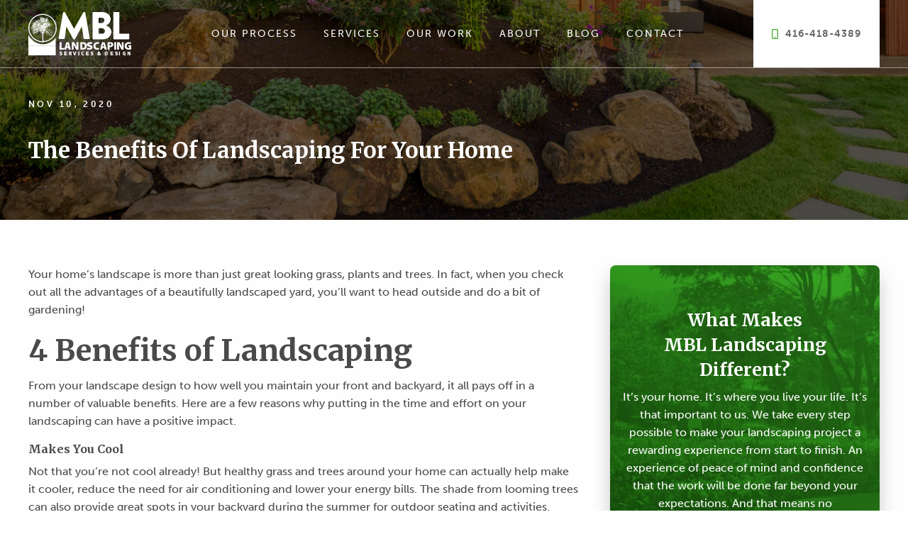

--- FILE ---
content_type: text/html; charset=UTF-8
request_url: https://mbllandscaping.com/landscaping/benefits-of-landscaping/
body_size: 12491
content:
<!DOCTYPE html>
<html lang="en-US" itemscope="itemscope" itemtype="http://schema.org/Article">
<head>
<meta charset="UTF-8">
<meta name="viewport" content="width=device-width, initial-scale=1">

<!-- Chrome, Firefox OS and Opera -->
<meta name="theme-color" content="#3caf25">
<!-- Windows Phone -->
<meta name="msapplication-navbutton-color" content="#3caf25">
<!-- iOS Safari -->
<meta name="apple-mobile-web-app-status-bar-style" content="#3caf25">

<link rel="apple-touch-icon" sizes="180x180" href="https://mbllandscaping.com/wp-content/themes/mbl-theme/assets/favicons/apple-touch-icon.png">
<link rel="icon" type="image/png" sizes="32x32" href="https://mbllandscaping.com/wp-content/themes/mbl-theme/assets/favicons/favicon-32x32.png">
<link rel="icon" type="image/png" sizes="16x16" href="https://mbllandscaping.com/wp-content/themes/mbl-theme/assets/favicons/favicon-16x16.png">
<link rel="manifest" href="https://mbllandscaping.com/wp-content/themes/mbl-theme/assets/favicons/site.webmanifest">
<link rel="mask-icon" href="https://mbllandscaping.com/wp-content/themes/mbl-theme/assets/favicons/safari-pinned-tab.svg" color="#3caf25">
<meta name="msapplication-TileColor" content="#ffffff">
<meta name="theme-color" content="#3caf25">


<link rel="profile" href="https://gmpg.org/xfn/11">
<link rel="pingback" href="https://mbllandscaping.com/xmlrpc.php">

    <!-- Google Tag Manager -->
<script>(function(w,d,s,l,i){w[l]=w[l]||[];w[l].push({'gtm.start':
new Date().getTime(),event:'gtm.js'});var f=d.getElementsByTagName(s)[0],
j=d.createElement(s),dl=l!='dataLayer'?'&l='+l:'';j.async=true;j.src=
'https://www.googletagmanager.com/gtm.js?id='+i+dl;f.parentNode.insertBefore(j,f);
})(window,document,'script','dataLayer','GTM-WCZD4X3');</script>
<!-- End Google Tag Manager -->

<style>
.post-content .author, .nv-blog-archive-hero__author { display: none !important; }
</style>
<meta name='robots' content='max-image-preview:large' />
	<style>img:is([sizes="auto" i], [sizes^="auto," i]) { contain-intrinsic-size: 3000px 1500px }</style>
	
	<!-- This site is optimized with the Yoast SEO plugin v14.5 - https://yoast.com/wordpress/plugins/seo/ -->
	<title>The Benefits Of Landscaping For Your Home | MBL Landscaping</title>
	<meta name="description" content="Wondering about the benefits of landscaping for you and your home? They go way beyond having a great looking lawn, garden and trees." />
	<meta name="robots" content="index, follow" />
	<meta name="googlebot" content="index, follow, max-snippet:-1, max-image-preview:large, max-video-preview:-1" />
	<meta name="bingbot" content="index, follow, max-snippet:-1, max-image-preview:large, max-video-preview:-1" />
	<link rel="canonical" href="https://mbllandscaping.com/landscaping/benefits-of-landscaping/" />
	<meta property="og:locale" content="en_US" />
	<meta property="og:type" content="article" />
	<meta property="og:title" content="The Benefits Of Landscaping For Your Home | MBL Landscaping" />
	<meta property="og:description" content="Wondering about the benefits of landscaping for you and your home? They go way beyond having a great looking lawn, garden and trees." />
	<meta property="og:url" content="https://mbllandscaping.com/landscaping/benefits-of-landscaping/" />
	<meta property="og:site_name" content="MBL Landscaping" />
	<meta property="article:published_time" content="2020-11-10T17:44:20+00:00" />
	<meta property="article:modified_time" content="2020-11-25T18:54:09+00:00" />
	<meta property="og:image" content="https://mbllandscaping.com/wp-content/uploads/2020/11/benefits-landscaping-for-home-mbl-landscaping.jpg" />
	<meta property="og:image:width" content="1000" />
	<meta property="og:image:height" content="673" />
	<meta name="twitter:card" content="summary_large_image" />
	<script type="application/ld+json" class="yoast-schema-graph">{"@context":"https://schema.org","@graph":[{"@type":"WebSite","@id":"https://mbllandscaping.com/#website","url":"https://mbllandscaping.com/","name":"MBL Landscaping","description":"MBL is a full-service landscaping company that brings your ideas and vision to life. Create the outdoor living space of your dreams with MBL.","potentialAction":[{"@type":"SearchAction","target":"https://mbllandscaping.com/?s={search_term_string}","query-input":"required name=search_term_string"}],"inLanguage":"en-US"},{"@type":"ImageObject","@id":"https://mbllandscaping.com/landscaping/benefits-of-landscaping/#primaryimage","inLanguage":"en-US","url":"https://mbllandscaping.com/wp-content/uploads/2020/11/benefits-landscaping-for-home-mbl-landscaping.jpg","width":1000,"height":673,"caption":"Beautiful home with gorgeous landscaping. Wondering about the benefits of landscaping for you and your home? They go way beyond having a great looking lawn, garden and trees."},{"@type":"WebPage","@id":"https://mbllandscaping.com/landscaping/benefits-of-landscaping/#webpage","url":"https://mbllandscaping.com/landscaping/benefits-of-landscaping/","name":"The Benefits Of Landscaping For Your Home | MBL Landscaping","isPartOf":{"@id":"https://mbllandscaping.com/#website"},"primaryImageOfPage":{"@id":"https://mbllandscaping.com/landscaping/benefits-of-landscaping/#primaryimage"},"datePublished":"2020-11-10T17:44:20+00:00","dateModified":"2020-11-25T18:54:09+00:00","author":{"@id":"https://mbllandscaping.com/#/schema/person/4335d7aac8c6873ed12713ea8a8e472e"},"description":"Wondering about the benefits of landscaping for you and your home? They go way beyond having a great looking lawn, garden and trees.","inLanguage":"en-US","potentialAction":[{"@type":"ReadAction","target":["https://mbllandscaping.com/landscaping/benefits-of-landscaping/"]}]},{"@type":["Person"],"@id":"https://mbllandscaping.com/#/schema/person/4335d7aac8c6873ed12713ea8a8e472e","name":"MBL Landscaping","image":{"@type":"ImageObject","@id":"https://mbllandscaping.com/#personlogo","inLanguage":"en-US","url":"https://secure.gravatar.com/avatar/f0b22cf07a29b3d3321f3d5f975c16cc52b066faafa747c2362a39b959942819?s=96&d=mm&r=g","caption":"MBL Landscaping"}}]}</script>
	<!-- / Yoast SEO plugin. -->


<link rel='dns-prefetch' href='//assets.pinterest.com' />
<link rel='dns-prefetch' href='//kit.fontawesome.com' />
<link rel='dns-prefetch' href='//use.typekit.net' />
<link rel="alternate" type="application/rss+xml" title="MBL Landscaping &raquo; Feed" href="https://mbllandscaping.com/feed/" />
<link rel="alternate" type="application/rss+xml" title="MBL Landscaping &raquo; Comments Feed" href="https://mbllandscaping.com/comments/feed/" />
<script type="text/javascript">
/* <![CDATA[ */
window._wpemojiSettings = {"baseUrl":"https:\/\/s.w.org\/images\/core\/emoji\/16.0.1\/72x72\/","ext":".png","svgUrl":"https:\/\/s.w.org\/images\/core\/emoji\/16.0.1\/svg\/","svgExt":".svg","source":{"concatemoji":"https:\/\/mbllandscaping.com\/wp-includes\/js\/wp-emoji-release.min.js"}};
/*! This file is auto-generated */
!function(s,n){var o,i,e;function c(e){try{var t={supportTests:e,timestamp:(new Date).valueOf()};sessionStorage.setItem(o,JSON.stringify(t))}catch(e){}}function p(e,t,n){e.clearRect(0,0,e.canvas.width,e.canvas.height),e.fillText(t,0,0);var t=new Uint32Array(e.getImageData(0,0,e.canvas.width,e.canvas.height).data),a=(e.clearRect(0,0,e.canvas.width,e.canvas.height),e.fillText(n,0,0),new Uint32Array(e.getImageData(0,0,e.canvas.width,e.canvas.height).data));return t.every(function(e,t){return e===a[t]})}function u(e,t){e.clearRect(0,0,e.canvas.width,e.canvas.height),e.fillText(t,0,0);for(var n=e.getImageData(16,16,1,1),a=0;a<n.data.length;a++)if(0!==n.data[a])return!1;return!0}function f(e,t,n,a){switch(t){case"flag":return n(e,"\ud83c\udff3\ufe0f\u200d\u26a7\ufe0f","\ud83c\udff3\ufe0f\u200b\u26a7\ufe0f")?!1:!n(e,"\ud83c\udde8\ud83c\uddf6","\ud83c\udde8\u200b\ud83c\uddf6")&&!n(e,"\ud83c\udff4\udb40\udc67\udb40\udc62\udb40\udc65\udb40\udc6e\udb40\udc67\udb40\udc7f","\ud83c\udff4\u200b\udb40\udc67\u200b\udb40\udc62\u200b\udb40\udc65\u200b\udb40\udc6e\u200b\udb40\udc67\u200b\udb40\udc7f");case"emoji":return!a(e,"\ud83e\udedf")}return!1}function g(e,t,n,a){var r="undefined"!=typeof WorkerGlobalScope&&self instanceof WorkerGlobalScope?new OffscreenCanvas(300,150):s.createElement("canvas"),o=r.getContext("2d",{willReadFrequently:!0}),i=(o.textBaseline="top",o.font="600 32px Arial",{});return e.forEach(function(e){i[e]=t(o,e,n,a)}),i}function t(e){var t=s.createElement("script");t.src=e,t.defer=!0,s.head.appendChild(t)}"undefined"!=typeof Promise&&(o="wpEmojiSettingsSupports",i=["flag","emoji"],n.supports={everything:!0,everythingExceptFlag:!0},e=new Promise(function(e){s.addEventListener("DOMContentLoaded",e,{once:!0})}),new Promise(function(t){var n=function(){try{var e=JSON.parse(sessionStorage.getItem(o));if("object"==typeof e&&"number"==typeof e.timestamp&&(new Date).valueOf()<e.timestamp+604800&&"object"==typeof e.supportTests)return e.supportTests}catch(e){}return null}();if(!n){if("undefined"!=typeof Worker&&"undefined"!=typeof OffscreenCanvas&&"undefined"!=typeof URL&&URL.createObjectURL&&"undefined"!=typeof Blob)try{var e="postMessage("+g.toString()+"("+[JSON.stringify(i),f.toString(),p.toString(),u.toString()].join(",")+"));",a=new Blob([e],{type:"text/javascript"}),r=new Worker(URL.createObjectURL(a),{name:"wpTestEmojiSupports"});return void(r.onmessage=function(e){c(n=e.data),r.terminate(),t(n)})}catch(e){}c(n=g(i,f,p,u))}t(n)}).then(function(e){for(var t in e)n.supports[t]=e[t],n.supports.everything=n.supports.everything&&n.supports[t],"flag"!==t&&(n.supports.everythingExceptFlag=n.supports.everythingExceptFlag&&n.supports[t]);n.supports.everythingExceptFlag=n.supports.everythingExceptFlag&&!n.supports.flag,n.DOMReady=!1,n.readyCallback=function(){n.DOMReady=!0}}).then(function(){return e}).then(function(){var e;n.supports.everything||(n.readyCallback(),(e=n.source||{}).concatemoji?t(e.concatemoji):e.wpemoji&&e.twemoji&&(t(e.twemoji),t(e.wpemoji)))}))}((window,document),window._wpemojiSettings);
/* ]]> */
</script>
<style id='wp-emoji-styles-inline-css' type='text/css'>

	img.wp-smiley, img.emoji {
		display: inline !important;
		border: none !important;
		box-shadow: none !important;
		height: 1em !important;
		width: 1em !important;
		margin: 0 0.07em !important;
		vertical-align: -0.1em !important;
		background: none !important;
		padding: 0 !important;
	}
</style>
<link rel='stylesheet' id='wp-block-library-css' href='https://mbllandscaping.com/wp-includes/css/dist/block-library/style.min.css' type='text/css' media='all' />
<style id='wp-block-library-theme-inline-css' type='text/css'>
.wp-block-audio :where(figcaption){color:#555;font-size:13px;text-align:center}.is-dark-theme .wp-block-audio :where(figcaption){color:#ffffffa6}.wp-block-audio{margin:0 0 1em}.wp-block-code{border:1px solid #ccc;border-radius:4px;font-family:Menlo,Consolas,monaco,monospace;padding:.8em 1em}.wp-block-embed :where(figcaption){color:#555;font-size:13px;text-align:center}.is-dark-theme .wp-block-embed :where(figcaption){color:#ffffffa6}.wp-block-embed{margin:0 0 1em}.blocks-gallery-caption{color:#555;font-size:13px;text-align:center}.is-dark-theme .blocks-gallery-caption{color:#ffffffa6}:root :where(.wp-block-image figcaption){color:#555;font-size:13px;text-align:center}.is-dark-theme :root :where(.wp-block-image figcaption){color:#ffffffa6}.wp-block-image{margin:0 0 1em}.wp-block-pullquote{border-bottom:4px solid;border-top:4px solid;color:currentColor;margin-bottom:1.75em}.wp-block-pullquote cite,.wp-block-pullquote footer,.wp-block-pullquote__citation{color:currentColor;font-size:.8125em;font-style:normal;text-transform:uppercase}.wp-block-quote{border-left:.25em solid;margin:0 0 1.75em;padding-left:1em}.wp-block-quote cite,.wp-block-quote footer{color:currentColor;font-size:.8125em;font-style:normal;position:relative}.wp-block-quote:where(.has-text-align-right){border-left:none;border-right:.25em solid;padding-left:0;padding-right:1em}.wp-block-quote:where(.has-text-align-center){border:none;padding-left:0}.wp-block-quote.is-large,.wp-block-quote.is-style-large,.wp-block-quote:where(.is-style-plain){border:none}.wp-block-search .wp-block-search__label{font-weight:700}.wp-block-search__button{border:1px solid #ccc;padding:.375em .625em}:where(.wp-block-group.has-background){padding:1.25em 2.375em}.wp-block-separator.has-css-opacity{opacity:.4}.wp-block-separator{border:none;border-bottom:2px solid;margin-left:auto;margin-right:auto}.wp-block-separator.has-alpha-channel-opacity{opacity:1}.wp-block-separator:not(.is-style-wide):not(.is-style-dots){width:100px}.wp-block-separator.has-background:not(.is-style-dots){border-bottom:none;height:1px}.wp-block-separator.has-background:not(.is-style-wide):not(.is-style-dots){height:2px}.wp-block-table{margin:0 0 1em}.wp-block-table td,.wp-block-table th{word-break:normal}.wp-block-table :where(figcaption){color:#555;font-size:13px;text-align:center}.is-dark-theme .wp-block-table :where(figcaption){color:#ffffffa6}.wp-block-video :where(figcaption){color:#555;font-size:13px;text-align:center}.is-dark-theme .wp-block-video :where(figcaption){color:#ffffffa6}.wp-block-video{margin:0 0 1em}:root :where(.wp-block-template-part.has-background){margin-bottom:0;margin-top:0;padding:1.25em 2.375em}
</style>
<style id='classic-theme-styles-inline-css' type='text/css'>
/*! This file is auto-generated */
.wp-block-button__link{color:#fff;background-color:#32373c;border-radius:9999px;box-shadow:none;text-decoration:none;padding:calc(.667em + 2px) calc(1.333em + 2px);font-size:1.125em}.wp-block-file__button{background:#32373c;color:#fff;text-decoration:none}
</style>
<style id='global-styles-inline-css' type='text/css'>
:root{--wp--preset--aspect-ratio--square: 1;--wp--preset--aspect-ratio--4-3: 4/3;--wp--preset--aspect-ratio--3-4: 3/4;--wp--preset--aspect-ratio--3-2: 3/2;--wp--preset--aspect-ratio--2-3: 2/3;--wp--preset--aspect-ratio--16-9: 16/9;--wp--preset--aspect-ratio--9-16: 9/16;--wp--preset--color--black: #000000;--wp--preset--color--cyan-bluish-gray: #abb8c3;--wp--preset--color--white: #ffffff;--wp--preset--color--pale-pink: #f78da7;--wp--preset--color--vivid-red: #cf2e2e;--wp--preset--color--luminous-vivid-orange: #ff6900;--wp--preset--color--luminous-vivid-amber: #fcb900;--wp--preset--color--light-green-cyan: #7bdcb5;--wp--preset--color--vivid-green-cyan: #00d084;--wp--preset--color--pale-cyan-blue: #8ed1fc;--wp--preset--color--vivid-cyan-blue: #0693e3;--wp--preset--color--vivid-purple: #9b51e0;--wp--preset--color--primary: #1779ba;--wp--preset--color--secondary: #767676;--wp--preset--color--central-palette-1: #3CAF25;--wp--preset--color--central-palette-2: #676767;--wp--preset--gradient--vivid-cyan-blue-to-vivid-purple: linear-gradient(135deg,rgba(6,147,227,1) 0%,rgb(155,81,224) 100%);--wp--preset--gradient--light-green-cyan-to-vivid-green-cyan: linear-gradient(135deg,rgb(122,220,180) 0%,rgb(0,208,130) 100%);--wp--preset--gradient--luminous-vivid-amber-to-luminous-vivid-orange: linear-gradient(135deg,rgba(252,185,0,1) 0%,rgba(255,105,0,1) 100%);--wp--preset--gradient--luminous-vivid-orange-to-vivid-red: linear-gradient(135deg,rgba(255,105,0,1) 0%,rgb(207,46,46) 100%);--wp--preset--gradient--very-light-gray-to-cyan-bluish-gray: linear-gradient(135deg,rgb(238,238,238) 0%,rgb(169,184,195) 100%);--wp--preset--gradient--cool-to-warm-spectrum: linear-gradient(135deg,rgb(74,234,220) 0%,rgb(151,120,209) 20%,rgb(207,42,186) 40%,rgb(238,44,130) 60%,rgb(251,105,98) 80%,rgb(254,248,76) 100%);--wp--preset--gradient--blush-light-purple: linear-gradient(135deg,rgb(255,206,236) 0%,rgb(152,150,240) 100%);--wp--preset--gradient--blush-bordeaux: linear-gradient(135deg,rgb(254,205,165) 0%,rgb(254,45,45) 50%,rgb(107,0,62) 100%);--wp--preset--gradient--luminous-dusk: linear-gradient(135deg,rgb(255,203,112) 0%,rgb(199,81,192) 50%,rgb(65,88,208) 100%);--wp--preset--gradient--pale-ocean: linear-gradient(135deg,rgb(255,245,203) 0%,rgb(182,227,212) 50%,rgb(51,167,181) 100%);--wp--preset--gradient--electric-grass: linear-gradient(135deg,rgb(202,248,128) 0%,rgb(113,206,126) 100%);--wp--preset--gradient--midnight: linear-gradient(135deg,rgb(2,3,129) 0%,rgb(40,116,252) 100%);--wp--preset--font-size--small: 13px;--wp--preset--font-size--medium: 20px;--wp--preset--font-size--large: 36px;--wp--preset--font-size--x-large: 42px;--wp--preset--font-size--text-small: 12px;--wp--preset--font-size--text-medium: 16px;--wp--preset--font-size--text-large: 25px;--wp--preset--spacing--20: 0.44rem;--wp--preset--spacing--30: 0.67rem;--wp--preset--spacing--40: 1rem;--wp--preset--spacing--50: 1.5rem;--wp--preset--spacing--60: 2.25rem;--wp--preset--spacing--70: 3.38rem;--wp--preset--spacing--80: 5.06rem;--wp--preset--shadow--natural: 6px 6px 9px rgba(0, 0, 0, 0.2);--wp--preset--shadow--deep: 12px 12px 50px rgba(0, 0, 0, 0.4);--wp--preset--shadow--sharp: 6px 6px 0px rgba(0, 0, 0, 0.2);--wp--preset--shadow--outlined: 6px 6px 0px -3px rgba(255, 255, 255, 1), 6px 6px rgba(0, 0, 0, 1);--wp--preset--shadow--crisp: 6px 6px 0px rgba(0, 0, 0, 1);}:where(.is-layout-flex){gap: 0.5em;}:where(.is-layout-grid){gap: 0.5em;}body .is-layout-flex{display: flex;}.is-layout-flex{flex-wrap: wrap;align-items: center;}.is-layout-flex > :is(*, div){margin: 0;}body .is-layout-grid{display: grid;}.is-layout-grid > :is(*, div){margin: 0;}:where(.wp-block-columns.is-layout-flex){gap: 2em;}:where(.wp-block-columns.is-layout-grid){gap: 2em;}:where(.wp-block-post-template.is-layout-flex){gap: 1.25em;}:where(.wp-block-post-template.is-layout-grid){gap: 1.25em;}.has-black-color{color: var(--wp--preset--color--black) !important;}.has-cyan-bluish-gray-color{color: var(--wp--preset--color--cyan-bluish-gray) !important;}.has-white-color{color: var(--wp--preset--color--white) !important;}.has-pale-pink-color{color: var(--wp--preset--color--pale-pink) !important;}.has-vivid-red-color{color: var(--wp--preset--color--vivid-red) !important;}.has-luminous-vivid-orange-color{color: var(--wp--preset--color--luminous-vivid-orange) !important;}.has-luminous-vivid-amber-color{color: var(--wp--preset--color--luminous-vivid-amber) !important;}.has-light-green-cyan-color{color: var(--wp--preset--color--light-green-cyan) !important;}.has-vivid-green-cyan-color{color: var(--wp--preset--color--vivid-green-cyan) !important;}.has-pale-cyan-blue-color{color: var(--wp--preset--color--pale-cyan-blue) !important;}.has-vivid-cyan-blue-color{color: var(--wp--preset--color--vivid-cyan-blue) !important;}.has-vivid-purple-color{color: var(--wp--preset--color--vivid-purple) !important;}.has-black-background-color{background-color: var(--wp--preset--color--black) !important;}.has-cyan-bluish-gray-background-color{background-color: var(--wp--preset--color--cyan-bluish-gray) !important;}.has-white-background-color{background-color: var(--wp--preset--color--white) !important;}.has-pale-pink-background-color{background-color: var(--wp--preset--color--pale-pink) !important;}.has-vivid-red-background-color{background-color: var(--wp--preset--color--vivid-red) !important;}.has-luminous-vivid-orange-background-color{background-color: var(--wp--preset--color--luminous-vivid-orange) !important;}.has-luminous-vivid-amber-background-color{background-color: var(--wp--preset--color--luminous-vivid-amber) !important;}.has-light-green-cyan-background-color{background-color: var(--wp--preset--color--light-green-cyan) !important;}.has-vivid-green-cyan-background-color{background-color: var(--wp--preset--color--vivid-green-cyan) !important;}.has-pale-cyan-blue-background-color{background-color: var(--wp--preset--color--pale-cyan-blue) !important;}.has-vivid-cyan-blue-background-color{background-color: var(--wp--preset--color--vivid-cyan-blue) !important;}.has-vivid-purple-background-color{background-color: var(--wp--preset--color--vivid-purple) !important;}.has-black-border-color{border-color: var(--wp--preset--color--black) !important;}.has-cyan-bluish-gray-border-color{border-color: var(--wp--preset--color--cyan-bluish-gray) !important;}.has-white-border-color{border-color: var(--wp--preset--color--white) !important;}.has-pale-pink-border-color{border-color: var(--wp--preset--color--pale-pink) !important;}.has-vivid-red-border-color{border-color: var(--wp--preset--color--vivid-red) !important;}.has-luminous-vivid-orange-border-color{border-color: var(--wp--preset--color--luminous-vivid-orange) !important;}.has-luminous-vivid-amber-border-color{border-color: var(--wp--preset--color--luminous-vivid-amber) !important;}.has-light-green-cyan-border-color{border-color: var(--wp--preset--color--light-green-cyan) !important;}.has-vivid-green-cyan-border-color{border-color: var(--wp--preset--color--vivid-green-cyan) !important;}.has-pale-cyan-blue-border-color{border-color: var(--wp--preset--color--pale-cyan-blue) !important;}.has-vivid-cyan-blue-border-color{border-color: var(--wp--preset--color--vivid-cyan-blue) !important;}.has-vivid-purple-border-color{border-color: var(--wp--preset--color--vivid-purple) !important;}.has-vivid-cyan-blue-to-vivid-purple-gradient-background{background: var(--wp--preset--gradient--vivid-cyan-blue-to-vivid-purple) !important;}.has-light-green-cyan-to-vivid-green-cyan-gradient-background{background: var(--wp--preset--gradient--light-green-cyan-to-vivid-green-cyan) !important;}.has-luminous-vivid-amber-to-luminous-vivid-orange-gradient-background{background: var(--wp--preset--gradient--luminous-vivid-amber-to-luminous-vivid-orange) !important;}.has-luminous-vivid-orange-to-vivid-red-gradient-background{background: var(--wp--preset--gradient--luminous-vivid-orange-to-vivid-red) !important;}.has-very-light-gray-to-cyan-bluish-gray-gradient-background{background: var(--wp--preset--gradient--very-light-gray-to-cyan-bluish-gray) !important;}.has-cool-to-warm-spectrum-gradient-background{background: var(--wp--preset--gradient--cool-to-warm-spectrum) !important;}.has-blush-light-purple-gradient-background{background: var(--wp--preset--gradient--blush-light-purple) !important;}.has-blush-bordeaux-gradient-background{background: var(--wp--preset--gradient--blush-bordeaux) !important;}.has-luminous-dusk-gradient-background{background: var(--wp--preset--gradient--luminous-dusk) !important;}.has-pale-ocean-gradient-background{background: var(--wp--preset--gradient--pale-ocean) !important;}.has-electric-grass-gradient-background{background: var(--wp--preset--gradient--electric-grass) !important;}.has-midnight-gradient-background{background: var(--wp--preset--gradient--midnight) !important;}.has-small-font-size{font-size: var(--wp--preset--font-size--small) !important;}.has-medium-font-size{font-size: var(--wp--preset--font-size--medium) !important;}.has-large-font-size{font-size: var(--wp--preset--font-size--large) !important;}.has-x-large-font-size{font-size: var(--wp--preset--font-size--x-large) !important;}
:where(.wp-block-post-template.is-layout-flex){gap: 1.25em;}:where(.wp-block-post-template.is-layout-grid){gap: 1.25em;}
:where(.wp-block-columns.is-layout-flex){gap: 2em;}:where(.wp-block-columns.is-layout-grid){gap: 2em;}
:root :where(.wp-block-pullquote){font-size: 1.5em;line-height: 1.6;}
</style>
<link rel='stylesheet' id='typekit-css' href='//use.typekit.net/alo4vwf.css' type='text/css' media='all' />
<link rel='stylesheet' id='app-css' href='https://mbllandscaping.com/wp-content/themes/mbl-theme/build/css/app.css?ver=1769237735' type='text/css' media='all' />
<style id="kt_central_palette_gutenberg_css" type="text/css">.has-central-palette-1-color{color:#3CAF25}.has-central-palette-1-background-color{background-color:#3CAF25}.has-central-palette-2-color{color:#676767}.has-central-palette-2-background-color{background-color:#676767}
</style>
<script type="text/javascript" src="https://mbllandscaping.com/wp-includes/js/jquery/jquery.min.js?ver=3.7.1" id="jquery-core-js"></script>
<script type="text/javascript" src="https://mbllandscaping.com/wp-includes/js/jquery/jquery-migrate.min.js?ver=3.4.1" id="jquery-migrate-js"></script>
<link rel="https://api.w.org/" href="https://mbllandscaping.com/wp-json/" /><link rel="alternate" title="JSON" type="application/json" href="https://mbllandscaping.com/wp-json/wp/v2/posts/1271" /><link rel="EditURI" type="application/rsd+xml" title="RSD" href="https://mbllandscaping.com/xmlrpc.php?rsd" />
<link rel='shortlink' href='https://mbllandscaping.com/?p=1271' />
<link rel="alternate" title="oEmbed (JSON)" type="application/json+oembed" href="https://mbllandscaping.com/wp-json/oembed/1.0/embed?url=https%3A%2F%2Fmbllandscaping.com%2Flandscaping%2Fbenefits-of-landscaping%2F" />
<link rel="alternate" title="oEmbed (XML)" type="text/xml+oembed" href="https://mbllandscaping.com/wp-json/oembed/1.0/embed?url=https%3A%2F%2Fmbllandscaping.com%2Flandscaping%2Fbenefits-of-landscaping%2F&#038;format=xml" />
<style type="text/css">.recentcomments a{display:inline !important;padding:0 !important;margin:0 !important;}</style></head>

<body class="wp-singular post-template-default single single-post postid-1271 single-format-standard wp-embed-responsive wp-theme-mbl-theme singular image-filters-enabled" >

    <!-- Google Tag Manager (noscript) -->
<noscript><iframe src="https://www.googletagmanager.com/ns.html?id=GTM-WCZD4X3"
height="0" width="0" style="display:none;visibility:hidden"></iframe></noscript>
<!-- End Google Tag Manager (noscript) -->
<!-- Accessibility - Skip to Content -->
<a class="a11y-skip-content-link" href="#content">Skip To Content</a>

<noscript>
    
    <div class="enable-javascript test">
        
        <div class="grid-container">
            
            <div class="grid-x grid-padding-x">
                
                <div class="cell small-12 padding">
                    
                    <p class="text-center h2">This site requires JavaScript to be enable.</p>

                </div>

            </div>

        </div>

    </div>

</noscript>


<div class="off-canvas-wrapper">

    <div class="off-canvas position-right hide-for-xlarge" id="offCanvas" data-off-canvas data-transition="overlap">

    <button class="close-button" aria-label="Close menu" type="button" data-close>

        <span aria-hidden="true">&times;</span>

    </button>

        <ul id="menu-mobile-menu" class="off-canvas__menu"><li id="menu-item-1226" class="menu-item menu-item-type-post_type menu-item-object-page menu-item-home menu-item-1226"><a href="https://mbllandscaping.com/" itemprop="url">Home</a></li>
<li id="menu-item-1229" class="menu-item menu-item-type-post_type menu-item-object-page menu-item-1229"><a href="https://mbllandscaping.com/landscaping-process/" itemprop="url">Our Process</a></li>
<li id="menu-item-1232" class="menu-item menu-item-type-post_type menu-item-object-page menu-item-1232"><a href="https://mbllandscaping.com/landscaping-services/" itemprop="url">Services</a></li>
<li id="menu-item-1231" class="menu-item menu-item-type-post_type menu-item-object-page menu-item-1231"><a href="https://mbllandscaping.com/projects/" itemprop="url">Our Work</a></li>
<li id="menu-item-1230" class="menu-item menu-item-type-post_type menu-item-object-page menu-item-1230"><a href="https://mbllandscaping.com/about-us/" itemprop="url">About</a></li>
<li id="menu-item-1275" class="menu-item menu-item-type-post_type menu-item-object-page current_page_parent menu-item-1275"><a href="https://mbllandscaping.com/blog/" itemprop="url">Blog</a></li>
<li id="menu-item-1234" class="menu-item menu-item-type-post_type menu-item-object-page menu-item-1234"><a href="https://mbllandscaping.com/contact/" itemprop="url">Contact</a></li>
<li id="menu-item-1233" class="margin-top--24 menu-item menu-item-type-post_type menu-item-object-page menu-item-1233"><a href="https://mbllandscaping.com/careers/" itemprop="url">Careers</a></li>
<li id="menu-item-1228" class="menu-item menu-item-type-post_type menu-item-object-page menu-item-privacy-policy menu-item-1228"><a rel="privacy-policy" href="https://mbllandscaping.com/terms-privacy/" itemprop="url">Terms and Privacy</a></li>
<li id="menu-item-1237" class="menu-item--phone menu-item menu-item-type-custom menu-item-object-custom menu-item-1237"><a href="tel:4164184389" itemprop="url">416-418-4389</a></li>
</ul>    </div> <!-- /.off-canvas -->

    <div class="off-canvas-content" data-off-canvas-content>


<header id="masthead" class="site-header sticky transparent" role="banner">

    <!-- Notification Bar -->
    
    <!-- Site Top Bar -->
    

    <!-- Site Main Bar -->
    
<div class="site-bar contents-takeup-full-height">

    <div class="site-bar__container grid-container">

        <div class="site-bar__row grid-x grid-padding-x align-middle">

            
<div class="site-branding cell auto medium-shrink large-2">

    
        <a href="https://mbllandscaping.com/" rel="home" class="site-branding__logo ">

            <img src="https://mbllandscaping.com/wp-content/uploads/2020/06/mbl.svg" class="svg" alt="mbl" />
        </a>

        
    
</div>

            
<nav class="site-navigation cell shrink medium-auto show-for-xlarge">
    
         
        <ul id="menu-main" class="site-navigation__nav"><li id="menu-item-775" class="menu-item menu-item-type-post_type menu-item-object-page menu-item-775"><a href="https://mbllandscaping.com/landscaping-process/" itemprop="url">Our Process</a></li>
<li id="menu-item-776" class="menu-item menu-item-type-post_type menu-item-object-page menu-item-776"><a href="https://mbllandscaping.com/landscaping-services/" itemprop="url">Services</a></li>
<li id="menu-item-777" class="menu-item menu-item-type-post_type menu-item-object-page menu-item-777"><a href="https://mbllandscaping.com/projects/" itemprop="url">Our Work</a></li>
<li id="menu-item-778" class="menu-item menu-item-type-post_type menu-item-object-page menu-item-778"><a href="https://mbllandscaping.com/about-us/" itemprop="url">About</a></li>
<li id="menu-item-1276" class="menu-item menu-item-type-post_type menu-item-object-page current_page_parent menu-item-1276"><a href="https://mbllandscaping.com/blog/" itemprop="url">Blog</a></li>
<li id="menu-item-779" class="menu-item menu-item-type-post_type menu-item-object-page menu-item-779"><a href="https://mbllandscaping.com/contact/" itemprop="url">Contact</a></li>
<li id="menu-item-780" class="menu-item--phone menu-item menu-item-type-custom menu-item-object-custom menu-item-780"><a href="tel:416-418-4389" itemprop="url">416-418-4389</a></li>
</ul>        

    
    
</nav>



                            
                <div class="site-search medium-auto" style="display: none">

                    <form method="get" action="https://mbllandscaping.com/" class="search-form">
    <label for="s" class="search-form__label">Search</label>
            <input type="text" class="search-form__input" name="s" placeholder="Search ...">
        <button type="submit" class="search-form__button">
        <span class="show-for-sr">Submit</span>
        <i aria-hidden class="fal fa-search"></i>
    </button>
</form>

                    <button class="site-search__close close-button">
                        <span class="show-for-sr">Close Search Bar</span>
                        &times;
                    </button> 

                </div>

            
            

<div class="off-canvas__toggle-container cell shrink medium-auto hide-for-xlarge flex-container align-right">

    <button type="button" class="button off-canvas__toggle display-inline-block" data-toggle="offCanvas">

        <i class="fa fa-bars" aria-hidden="true"></i>

    </button>

</div>


        </div>

    </div>

</div>

</header>


<main id="content" class="site-content">

    
        
<section class="nv-blog-archive-hero position-relative">

    
    <div 
        class="nv-blog-archive-hero__body background-cover" 
        data-lazy-interchange="
            [https://mbllandscaping.com/wp-content/uploads/2020/11/benefits-landscaping-for-home-mbl-landscaping.jpg, small], 
            [https://mbllandscaping.com/wp-content/uploads/2020/11/benefits-landscaping-for-home-mbl-landscaping.jpg, medium], 
            [https://mbllandscaping.com/wp-content/uploads/2020/07/mbl-landscaping-residential-landscaping-company-blog-1.jpg, xlarge]">
        
        <div aria-hidden="true" class="overlay"></div>

        <div class="nv-blog-archive-hero__content above-overlay">

            <div class="nv-blog-archive-hero__post-preview">

                <div class="nv-blog-archive-hero__meta small-padding-bottom--8 padding-top--24 padding-bottom--16">

                                        
                    
                        <time class="nv-blog-archive-hero__date">Nov 10, 2020</time>
                        
                    
                </div>

                <div class="nv-blog-archive-hero__title small-padding-top--8 padding-top--16 padding-bottom--24">

                    
                        <h1 class="nv-blog-archive-hero__header">The Benefits Of Landscaping For Your Home</h1>

                    
                </div>

                
                    <div class="nv-blog-archive-hero__author remove-margin--bottom">

                                                
                        <a href="https://mbllandscaping.com/author/mbl-landscaping/" rel="author">

                                                
                                                    
                            <img alt="" src="https://secure.gravatar.com/avatar/f0b22cf07a29b3d3321f3d5f975c16cc52b066faafa747c2362a39b959942819?s=72&d=mm&r=g" class="nv-blog-archive-hero__avatar">

                                                
                        <div class="nv-blog-archive-hero__author-description">

                            <p class="margin--8">
                            
                                                            
                                                            
                            </p>

                        </div>

                                                
                        </a>

                        
                    </div>
                    
                
            </div>

        </div>
        
    </div>

</section>
    
    <!-- Content Area -->
    <div id="content-area" class="content-area">

<section class="nv-blog-post grid-container padding-top--64 padding-bottom--40">
    
    <div class="grid-x grid-padding-x align-justify">
    
        <div class="nv-blog-post__left-column cell small-12 medium-8">

            <!-- <div class="share-post"> -->
            
                            
            <!-- </div> -->

            <article 
                id="post-1271" 
                class="single-entry post-1271 post type-post status-publish format-standard has-post-thumbnail hentry category-landscaping entry" >

                <div class="single-entry__content" itemprop="text">
                    
                    <p><span style="font-weight: 400;">Your home’s landscape is more than just great looking grass, plants and trees. In fact, when you check out all the advantages of a beautifully landscaped yard, you’ll want to head outside and do a bit of gardening! </span></p>
<h2><span style="font-weight: 400;">4 Benefits of Landscaping </span></h2>
<p><span style="font-weight: 400;">From your landscape design to how well you maintain your front and backyard, it all pays off in a number of valuable benefits. Here are a few reasons why putting in the time and effort on your landscaping can have a positive impact.</span></p>
<h6><span style="font-weight: 400;">Makes You Cool</span></h6>
<p><span style="font-weight: 400;">Not that you’re not cool already! But healthy grass and trees around your home can actually help make it cooler, reduce the need for air conditioning and lower your energy bills. The shade from looming trees can also provide great spots in your backyard during the summer for outdoor seating and activities. </span></p>
<h6><span style="font-weight: 400;">Makes You Healthier </span></h6>
<p><span style="font-weight: 400;">Grass, garden plants, shrubs and trees, “scrub” the air around them, capturing dust and dirt, getting rid of harmful carbon dioxide and replacing it with healthy oxygen. One average-sized tree can convert over 20 pounds of carbon dioxide a year, and use it to produce enough oxygen for four people.</span></p>
<p><span style="font-weight: 400;">Your landscape also helps filter out pollutants from stormwater runoff to help keep our rivers and lakes cleaner and healthier and reduces noise pollution too. </span></p>
<h6><span style="font-weight: 400;">Increases Curb Appeal</span></h6>
<p><span style="font-weight: 400;">Nothing influences the curb appeal and first impression of your home more than your outdoor space. Not only will a beautifully landscaped exterior spark conversations and admiration from your neighbours, but it is also a great selling feature for potential buyers when you’re ready to move. </span></p>
<h6><span style="font-weight: 400;">Improves Your Quality of Life</span></h6>
<p><span style="font-weight: 400;">Your outdoor living space serves as a calming retreat; a place to play; entertain and recharge. Just being outside enjoying your garden is shown to help lower your blood pressure and stress levels. And, with a healthier, planned landscape, you’ll tend to spend more time outside.</span></p>
<p><span style="font-weight: 400;">With all the benefits you can enjoy, from better health to higher home values, professional </span><a href="https://mbllandscaping.com/landscaping-services/"><span style="font-weight: 400;">landscaping services</span></a><span style="font-weight: 400;"> make more sense than ever. </span><a href="https://mbllandscaping.com/contact/"><span style="font-weight: 400;">Contact MBL to learn more</span></a><span style="font-weight: 400;">.</span></p>

                </div>
                
                <div class="single-entry__author padding-top--40">

                    
<section class="nv-author" id="post-author" itemscope itemtype="https://schema.org/Person" itemprop="author">

    
        <div class="nv-author__image">
            
            <a href="https://mbllandscaping.com/author/mbl-landscaping/ ">

                <img class="itemprop="image"" loading="lazy" src="https://mbllandscaping.com/wp-content/uploads/2020/07/Logo.png" srcset="" sizes="(max-width: 72px) 100vw, 72px" alt="Logo" />
            </a>

        </div>

    
    <div class="nv-author__details">
        
        <a href="https://mbllandscaping.com/author/mbl-landscaping/" rel="author">
        
            <h2 class="nv-author__name" itemprop="name">MBL Landscaping</h2>

        </a>

        
              
        <div class="nv-author__links">
      
            
            
            <a href="https://mbllandscaping.com/author/mbl-landscaping/" itemprop="url">More Posts From </a>

        </div>

    </div>

</section>                    
                </div>

            </article>

            
        </div>

        <div class="nv-blog-post__right-column cell small-12 medium-4">

                        
                
                        
            <div class="nv-blog-post__cta radius box-shadow">
                
          
        

    
        <!-- <link rel="stylesheet" href=""> -->

               
        
    
            
                    
            <link rel="preload" href="https://mbllandscaping.com/wp-content/themes/mbl-theme/build/css/flexible-content/flexible-background-section.css" as="style">

            <link rel="stylesheet" href="https://mbllandscaping.com/wp-content/themes/mbl-theme/build/css/flexible-content/flexible-background-section.css" media="print" onload="this.media='all'">

        
    <section  class="flexbackground position-relative   padding-default small-padding-default   margin-default small-margin-default "  >
        
                    
            <div aria-hidden="true" class="flexbackground__background"  data-interchange="[https://mbllandscaping.com/wp-content/uploads/2020/07/mbl-landscaping-residential-landscaping-services-blog.jpg, small], [https://mbllandscaping.com/wp-content/uploads/2020/07/mbl-landscaping-residential-landscaping-services-blog.jpg, medium], [https://mbllandscaping.com/wp-content/uploads/2020/07/mbl-landscaping-residential-landscaping-services-blog.jpg, large]" ></div>

        
        <div aria-hidden="true" class="overlay  opacity-hidden "></div>

        <div class="flexbackground__content" >

            <div class="grid-x align-middle  align-center height-small">
            
                <div class="cell  small-12 ">
            
                    <h4 style="text-align: center;"><span style="color: #ffffff;">What Makes</span><br />
<span style="color: #ffffff;">MBL Landscaping Different?</span></h4>
<p style="text-align: center;"><span style="color: #ffffff;">It&#8217;s your home. It&#8217;s where you live your life. It&#8217;s that important to us. We take every step possible to make your landscaping project a rewarding experience from start to finish. An experience of peace of mind and confidence that the work will be done far beyond your expectations. And that means no compromises.</span></p>
<p class="remove-margin--bottom" style="text-align: center;"><a class="button large white remove-margin--bottom" href="https://mbllandscaping.com/contact/">Request a Quote</a></p>
            
                </div>
            
            </div>
        
        </div>

    </section>

        
    

            </div>
            
             

<aside class="nv-blog-related-posts" data-test>
    
    <h3>Related Posts</h3>

    <div role="list" class="nv-blog-related-posts__list">
        
                            
            <div role="listitem" class="nv-blog-related-posts__listitem">
                
                <a href="https://mbllandscaping.com/landscaping/top-garden-trends-for-2021/" class="stretched-link">
                    <h4 class="nv-blog-related-posts__title margin-bottom--tiny">Top Garden Trends for 2021</h4>
                </a>

                <div class="flex-container">

                    <time class="nv-blog-related-posts__date display-block margin-bottom--tiny">May 17, 2021</time>
                    
                                            <p class="nv-blog-related-posts__category color-primary uppercase letterspacing--3">&nbsp; &nbsp;Landscaping</p>
                    
                </div>
                
                <figure class="nv-blog-related-posts__author remove-margin--bottom">

                    
                        <img class="nv-blog-related-posts__avatar" loading="lazy" src="https://mbllandscaping.com/wp-content/uploads/2020/07/Logo.png" srcset="" sizes="(max-width: 36px) 100vw, 36px" alt="Logo" />
                                        
                    <figcaption class="nv-blog-related-posts__author-description">

                        <p class="margin--tiny">
                        
                                                    
                                                    
                        </p>

                    </figcaption>

                </figure>

            </div>

                            
                            
            <div role="listitem" class="nv-blog-related-posts__listitem">
                
                <a href="https://mbllandscaping.com/landscaping/landscaping-your-yard-where-do-you-begin/" class="stretched-link">
                    <h4 class="nv-blog-related-posts__title margin-bottom--tiny">Landscaping Your Yard &#8211; Where Do You Begin</h4>
                </a>

                <div class="flex-container">

                    <time class="nv-blog-related-posts__date display-block margin-bottom--tiny">May 13, 2021</time>
                    
                                            <p class="nv-blog-related-posts__category color-primary uppercase letterspacing--3">&nbsp; &nbsp;Landscaping</p>
                    
                </div>
                
                <figure class="nv-blog-related-posts__author remove-margin--bottom">

                    
                        <img class="nv-blog-related-posts__avatar" loading="lazy" src="https://mbllandscaping.com/wp-content/uploads/2020/07/Logo.png" srcset="" sizes="(max-width: 36px) 100vw, 36px" alt="Logo" />
                                        
                    <figcaption class="nv-blog-related-posts__author-description">

                        <p class="margin--tiny">
                        
                                                    
                                                    
                        </p>

                    </figcaption>

                </figure>

            </div>

                            
                            
            <div role="listitem" class="nv-blog-related-posts__listitem">
                
                <a href="https://mbllandscaping.com/landscaping/5-benefits-of-interlocking-stone-throughout-your-landscape/" class="stretched-link">
                    <h4 class="nv-blog-related-posts__title margin-bottom--tiny">5 Benefits of Interlocking Stone Throughout Your Landscape</h4>
                </a>

                <div class="flex-container">

                    <time class="nv-blog-related-posts__date display-block margin-bottom--tiny">May 12, 2021</time>
                    
                                            <p class="nv-blog-related-posts__category color-primary uppercase letterspacing--3">&nbsp; &nbsp;Landscaping</p>
                    
                </div>
                
                <figure class="nv-blog-related-posts__author remove-margin--bottom">

                    
                        <img class="nv-blog-related-posts__avatar" loading="lazy" src="https://mbllandscaping.com/wp-content/uploads/2020/07/Logo.png" srcset="" sizes="(max-width: 36px) 100vw, 36px" alt="Logo" />
                                        
                    <figcaption class="nv-blog-related-posts__author-description">

                        <p class="margin--tiny">
                        
                                                    
                                                    
                        </p>

                    </figcaption>

                </figure>

            </div>

                            
                
    </div>

</aside>


        </div>

    </div>

</section>


    </div> <!-- /.content-area -->

</main> <!-- /.site-content -->

<footer class="site-footer" role="contentinfo">
    
            <div class="site-footer__mobile-cta show-for-small-only">
            <a href="https://mbllandscaping.com/contact/" class="body-font weight-regular">Request a Quote</a>
        </div>
    
    <!-- Scroll To Top -->
    

    <button aria-label="Scroll to the top of the page" class="scroll-to-top scroll-to-top--right" style="background-color:" >

        <i class="fa fa-chevron-up" style="color:"></i>

    </button>


    <!-- Content -->
    <div class="site-footer__content grid-container">

        <div class="grid-x grid-padding-x">

            <!-- Footer Menu 1 -->

            
            
                <div class="site-footer__column small-12 medium-6 cell show-for-xlarge">

                    <h4 class="site-footer__column-header text-center medium-text-left h4">

                        Quick Links
                    </h4>

                    <div class="menu-quick-links-container"><ul id="menu-quick-links" class="menu"><li id="menu-item-888" class="menu-item menu-item-type-post_type menu-item-object-page menu-item-home menu-item-888"><a href="https://mbllandscaping.com/" itemprop="url">Home</a></li>
<li id="menu-item-892" class="menu-item menu-item-type-post_type menu-item-object-page menu-item-892"><a href="https://mbllandscaping.com/landscaping-process/" itemprop="url">Our Process</a></li>
<li id="menu-item-893" class="menu-item menu-item-type-post_type menu-item-object-page menu-item-893"><a href="https://mbllandscaping.com/landscaping-services/" itemprop="url">Services</a></li>
<li id="menu-item-891" class="menu-item menu-item-type-post_type menu-item-object-page menu-item-891"><a href="https://mbllandscaping.com/projects/" itemprop="url">Our Work</a></li>
<li id="menu-item-890" class="menu-item menu-item-type-post_type menu-item-object-page menu-item-890"><a href="https://mbllandscaping.com/about-us/" itemprop="url">About</a></li>
<li id="menu-item-1277" class="menu-item menu-item-type-post_type menu-item-object-page current_page_parent menu-item-1277"><a href="https://mbllandscaping.com/blog/" itemprop="url">Blog</a></li>
<li id="menu-item-895" class="menu-item menu-item-type-post_type menu-item-object-page menu-item-895"><a href="https://mbllandscaping.com/contact/" itemprop="url">Contact</a></li>
<li id="menu-item-894" class="menu-item menu-item-type-post_type menu-item-object-page menu-item-894"><a href="https://mbllandscaping.com/careers/" itemprop="url">Careers</a></li>
<li id="menu-item-889" class="menu-item menu-item-type-post_type menu-item-object-page menu-item-privacy-policy menu-item-889"><a rel="privacy-policy" href="https://mbllandscaping.com/terms-privacy/" itemprop="url">Terms and Privacy</a></li>
</ul></div>
                </div>

            

            <!-- Footer Menu 2 -->

            
            
            <!-- Footer Address & Contact Information -->

            
                <div class="site-footer__column small-12 large-offset-2 medium-auto text-center medium-text-left">

                    <h4 class="site-footer__column-header text-center large-text-left h4">

                        Get In Touch
                    </h4>

                    <div class="site-footer__contact-info">

                        <!-- Address -->

                        <address class="site-footer__address text-center large-text-left">

                            864 Tapscott Road,<br />
Scarborough, Ontario <br />
M1X 1C3
                        </address>

                        <!-- Contact Information -->

                        <div class="site-footer__contact-info-container">

                            <!-- Phone -->

                            
                                <div class="site-footer__phone text-center large-text-left">

                                    <a href="tel:4164184389" class="color-body">416-418-4389</a>

                                </div>

                            
                            <!-- Fax -->

                            
                            <!-- Email -->

                            
                                <div class="site-footer__email text-center large-text-left">

                                    <a href="/cdn-cgi/l/email-protection#e38a8d858ca38e829a81868681918c978b869190cd808c8e" class="color-secondary"><span class="__cf_email__" data-cfemail="bbd2d5ddd4fbd6dac2d9deded9c9d4cfd3dec9c895d8d4d6">[email&#160;protected]</span></a>

                                </div>

                            
                        </div>

                        <!-- Social Accounts -->

                        <div class="site-footer__social-accounts">

                            
                        </div>

                    </div>

                </div>

            
            <!-- Hours of Operation -->

            

            
        </div>

    </div>

    <!-- Credits -->
    
<div class="credits">
    
    <div class="grid-container">
    
        <div class="grid-x grid-padding-x">

            <div class="cell medium-auto text-center medium-text-left">
    
                <p class="credits__text">
    
                    &copy; 2026 MBL Landscaping. All Rights Reserved.
    
                        
                </p>
    
            </div>

            <div class="cell medium-shrink text-center medium-text-right">
    
                <p class="credits__text">
    
                    Web Design by     
                    <a href="//nvision.co/?utm_source=mbllandscaping.com/landscaping/benefits-of-landscaping/&utm_medium=client_backlink" target="_blank" rel="noopener nofollow" title="Digital Marketing & Web Design Company">NVISION</a>

                </p>

            </div>

        </div>

    </div>

</div>

</footer>

<!-- Off Canvas -->

<script data-cfasync="false" src="/cdn-cgi/scripts/5c5dd728/cloudflare-static/email-decode.min.js"></script><script type="speculationrules">
{"prefetch":[{"source":"document","where":{"and":[{"href_matches":"\/*"},{"not":{"href_matches":["\/wp-*.php","\/wp-admin\/*","\/wp-content\/uploads\/*","\/wp-content\/*","\/wp-content\/plugins\/*","\/wp-content\/themes\/mbl-theme\/*","\/*\\?(.+)"]}},{"not":{"selector_matches":"a[rel~=\"nofollow\"]"}},{"not":{"selector_matches":".no-prefetch, .no-prefetch a"}}]},"eagerness":"conservative"}]}
</script>
<script type="text/javascript" src="https://mbllandscaping.com/wp-content/themes/mbl-theme/build/js/app.bundle.js?ver=1769237735" id="app-js"></script>
<script type="text/javascript" src="//assets.pinterest.com/js/pinit.js?ver=1769237735" id="pinterest-js"></script>
<script type="text/javascript" data-search-pseudo-elements src="https://kit.fontawesome.com/24f34d3e34.js" id="font-awesome-kit-js"></script>


<script defer src="https://static.cloudflareinsights.com/beacon.min.js/vcd15cbe7772f49c399c6a5babf22c1241717689176015" integrity="sha512-ZpsOmlRQV6y907TI0dKBHq9Md29nnaEIPlkf84rnaERnq6zvWvPUqr2ft8M1aS28oN72PdrCzSjY4U6VaAw1EQ==" data-cf-beacon='{"version":"2024.11.0","token":"20723a956d844d6db37238fffc13c694","r":1,"server_timing":{"name":{"cfCacheStatus":true,"cfEdge":true,"cfExtPri":true,"cfL4":true,"cfOrigin":true,"cfSpeedBrain":true},"location_startswith":null}}' crossorigin="anonymous"></script>
</body>
</html>

<!-- Cached by WP-Optimize (gzip) - https://getwpo.com - Last modified: Sat, 24 Jan 2026 06:55:35 GMT -->


--- FILE ---
content_type: text/css
request_url: https://mbllandscaping.com/wp-content/themes/mbl-theme/build/css/flexible-content/flexible-background-section.css
body_size: 11
content:
@import url("https://fonts.googleapis.com/css2?family=Merriweather:ital,wght@0,700;1,400&display=swap");.flexbackground{position:relative}.flexbackground__background{background-position:center center;background-size:cover;position:absolute;top:0;right:0;bottom:0;left:0}.flexbackground__content{padding-top:1.875rem;padding-bottom:1.875rem;padding-right:0.625rem;padding-left:0.625rem;max-width:75rem;margin-left:auto;margin-right:auto;z-index:20;position:relative}@media screen and (min-width: 640px){.flexbackground__content{padding-top:2.8125rem;padding-bottom:2.8125rem}}@media screen and (min-width: 1024px){.flexbackground__content{padding-top:3.75rem;padding-bottom:3.75rem}}.flexbackground.has-columns .flexbackground__content{padding-bottom:2.5rem}@media print, screen and (min-width: 40em){.flexbackground__content{padding-right:0.9375rem;padding-left:0.9375rem}}.flexbackground__content .height-medium{min-height:25rem}@media screen and (min-width: 1024px){.flexbackground__content .height-medium{min-height:37.5rem}}.flexbackground__content .height-large{min-height:37.5rem}@media screen and (min-width: 1024px){.flexbackground__content .height-large{min-height:50rem}}.flexbackground__content .height-full{min-height:100vh}@media screen and (max-width: 640px){.flexbackground__content *[style*="text-align: right"]{text-align:left !important}}@media screen and (max-width: 640px){.flexbackground__column-content br{display:none}}

/*# sourceMappingURL=flexible-background-section.css.map */


--- FILE ---
content_type: text/css
request_url: https://mbllandscaping.com/wp-content/themes/mbl-theme/build/css/app.css?ver=1769237735
body_size: 36846
content:
@import url("https://fonts.googleapis.com/css2?family=Merriweather:ital,wght@0,700;1,400&display=swap");@media print, screen and (min-width: 40em){.reveal,.reveal.tiny,.reveal.small,.reveal.large{right:auto;left:auto;margin:0 auto}}/*! normalize.css v8.0.0 | MIT License | github.com/necolas/normalize.css */html{line-height:1.15;-webkit-text-size-adjust:100%}body{margin:0}h1{font-size:2em;margin:0.67em 0}hr{box-sizing:content-box;height:0;overflow:visible}pre{font-family:monospace, monospace;font-size:1em}a{background-color:transparent}abbr[title]{border-bottom:none;text-decoration:underline;-webkit-text-decoration:underline dotted;text-decoration:underline dotted}b,strong{font-weight:bolder}code,kbd,samp{font-family:monospace, monospace;font-size:1em}small{font-size:80%}sub,sup{font-size:75%;line-height:0;position:relative;vertical-align:baseline}sub{bottom:-0.25em}sup{top:-0.5em}img{border-style:none}button,input,optgroup,select,textarea{font-family:inherit;font-size:100%;line-height:1.15;margin:0}button,input{overflow:visible}button,select{text-transform:none}button,[type="button"],[type="reset"],[type="submit"]{-webkit-appearance:button}button::-moz-focus-inner,[type="button"]::-moz-focus-inner,[type="reset"]::-moz-focus-inner,[type="submit"]::-moz-focus-inner{border-style:none;padding:0}button:-moz-focusring,[type="button"]:-moz-focusring,[type="reset"]:-moz-focusring,[type="submit"]:-moz-focusring{outline:1px dotted ButtonText}fieldset{padding:0.35em 0.75em 0.625em}legend{box-sizing:border-box;color:inherit;display:table;max-width:100%;padding:0;white-space:normal}progress{vertical-align:baseline}textarea{overflow:auto}[type="checkbox"],[type="radio"]{box-sizing:border-box;padding:0}[type="number"]::-webkit-inner-spin-button,[type="number"]::-webkit-outer-spin-button{height:auto}[type="search"]{-webkit-appearance:textfield;outline-offset:-2px}[type="search"]::-webkit-search-decoration{-webkit-appearance:none}::-webkit-file-upload-button{-webkit-appearance:button;font:inherit}details{display:block}summary{display:list-item}template{display:none}[hidden]{display:none}.foundation-mq{font-family:"small=0em&medium=40em&large=64em&xlarge=75em&xxlarge=90em"}html{box-sizing:border-box;font-size:100%}*,*::before,*::after{box-sizing:inherit}body{margin:0;padding:0;background:#fefefe;font-family:"Helvetica Neue",Helvetica,Roboto,Arial,sans-serif;font-weight:normal;line-height:1.5;color:#4A4A4A;-webkit-font-smoothing:antialiased;-moz-osx-font-smoothing:grayscale}img{display:inline-block;vertical-align:middle;max-width:100%;height:auto;-ms-interpolation-mode:bicubic}textarea{height:auto;min-height:50px;border-radius:8px}select{box-sizing:border-box;width:100%;border-radius:8px}.map_canvas img,.map_canvas embed,.map_canvas object,.mqa-display img,.mqa-display embed,.mqa-display object{max-width:none !important}button{padding:0;-webkit-appearance:none;-moz-appearance:none;appearance:none;border:0;border-radius:8px;background:transparent;line-height:1;cursor:auto}[data-whatinput='mouse'] button{outline:0}pre{overflow:auto}button,input,optgroup,select,textarea{font-family:inherit}.is-visible{display:block !important}.is-hidden{display:none !important}[type='text'],[type='password'],[type='date'],[type='datetime'],[type='datetime-local'],[type='month'],[type='week'],[type='email'],[type='number'],[type='search'],[type='tel'],[type='time'],[type='url'],[type='color'],textarea{display:block;box-sizing:border-box;width:100%;height:2.4375rem;margin:0 0 1rem;padding:.5rem;border:1px solid #cacaca;border-radius:8px;background-color:#fefefe;box-shadow:inset 0 1px 2px rgba(74,74,74,0.1);font-family:inherit;font-size:1rem;font-weight:normal;line-height:1.5;color:#4A4A4A;-webkit-transition:box-shadow 0.5s,border-color 0.25s ease-in-out;transition:box-shadow 0.5s,border-color 0.25s ease-in-out;-webkit-appearance:none;-moz-appearance:none;appearance:none}[type='text']:focus,[type='password']:focus,[type='date']:focus,[type='datetime']:focus,[type='datetime-local']:focus,[type='month']:focus,[type='week']:focus,[type='email']:focus,[type='number']:focus,[type='search']:focus,[type='tel']:focus,[type='time']:focus,[type='url']:focus,[type='color']:focus,textarea:focus{outline:none;border:1px solid #8a8a8a;background-color:#fefefe;box-shadow:0 0 5px #cacaca;-webkit-transition:box-shadow 0.5s,border-color 0.25s ease-in-out;transition:box-shadow 0.5s,border-color 0.25s ease-in-out}textarea{max-width:100%}textarea[rows]{height:auto}input:disabled,input[readonly],textarea:disabled,textarea[readonly]{background-color:#e6e6e6;cursor:not-allowed}[type='submit'],[type='button']{-webkit-appearance:none;-moz-appearance:none;appearance:none;border-radius:8px}input[type='search']{box-sizing:border-box}::-webkit-input-placeholder{color:#cacaca}::-moz-placeholder{color:#cacaca}:-ms-input-placeholder{color:#cacaca}::-ms-input-placeholder{color:#cacaca}::placeholder{color:#cacaca}[type='file'],[type='checkbox'],[type='radio']{margin:0 0 1rem}[type='checkbox']+label,[type='radio']+label{display:inline-block;vertical-align:baseline;margin-left:.5rem;margin-right:1rem;margin-bottom:0}[type='checkbox']+label[for],[type='radio']+label[for]{cursor:pointer}label>[type='checkbox'],label>[type='radio']{margin-right:.5rem}[type='file']{width:100%}label{display:block;margin:0;font-size:.875rem;font-weight:normal;line-height:1.8;color:#4A4A4A}label.middle{margin:0 0 1rem;padding:.5625rem 0}.help-text{margin-top:-.5rem;font-size:.8125rem;font-style:italic;color:#4A4A4A}.input-group{display:-webkit-box;display:flex;width:100%;margin-bottom:1rem;-webkit-box-align:stretch;align-items:stretch}.input-group>:first-child,.input-group>:first-child.input-group-button>*{border-radius:8px 0 0 8px}.input-group>:last-child,.input-group>:last-child.input-group-button>*{border-radius:0 8px 8px 0}.input-group-label,.input-group-field,.input-group-button,.input-group-button a,.input-group-button input,.input-group-button button,.input-group-button label{margin:0;white-space:nowrap}.input-group-label{padding:0 1rem;border:1px solid #cacaca;background:#e6e6e6;color:#4A4A4A;text-align:center;white-space:nowrap;display:-webkit-box;display:flex;-webkit-box-flex:0;flex:0 0 auto;-webkit-box-align:center;align-items:center}.input-group-label:first-child{border-right:0}.input-group-label:last-child{border-left:0}.input-group-field{border-radius:0;-webkit-box-flex:1;flex:1 1 0px;min-width:0}.input-group-button{padding-top:0;padding-bottom:0;text-align:center;display:-webkit-box;display:flex;-webkit-box-flex:0;flex:0 0 auto}.input-group-button a,.input-group-button input,.input-group-button button,.input-group-button label{align-self:stretch;height:auto;padding-top:0;padding-bottom:0;font-size:1rem}fieldset{margin:0;padding:0;border:0}legend{max-width:100%;margin-bottom:.5rem}.fieldset{margin:1.125rem 0;padding:1.25rem;border:1px solid #cacaca}.fieldset legend{margin:0;margin-left:-.1875rem;padding:0 .1875rem}select{height:2.4375rem;margin:0 0 1rem;padding:.5rem;-webkit-appearance:none;-moz-appearance:none;appearance:none;border:1px solid #cacaca;border-radius:8px;background-color:#fefefe;font-family:inherit;font-size:1rem;font-weight:normal;line-height:1.5;color:#4A4A4A;background-image:url("data:image/svg+xml;utf8,<svg xmlns='http://www.w3.org/2000/svg' version='1.1' width='32' height='24' viewBox='0 0 32 24'><polygon points='0,0 32,0 16,24' style='fill: rgb%28138, 138, 138%29'></polygon></svg>");background-origin:content-box;background-position:right -1rem center;background-repeat:no-repeat;background-size:9px 6px;padding-right:1.5rem;-webkit-transition:box-shadow 0.5s,border-color 0.25s ease-in-out;transition:box-shadow 0.5s,border-color 0.25s ease-in-out}@media screen and (min-width: 0\0){select{background-image:url("[data-uri]")}}select:focus{outline:none;border:1px solid #8a8a8a;background-color:#fefefe;box-shadow:0 0 5px #cacaca;-webkit-transition:box-shadow 0.5s,border-color 0.25s ease-in-out;transition:box-shadow 0.5s,border-color 0.25s ease-in-out}select:disabled{background-color:#e6e6e6;cursor:not-allowed}select::-ms-expand{display:none}select[multiple]{height:auto;background-image:none}.is-invalid-input:not(:focus){border-color:#cc4b37;background-color:#f9ecea}.is-invalid-input:not(:focus)::-webkit-input-placeholder{color:#cc4b37}.is-invalid-input:not(:focus)::-moz-placeholder{color:#cc4b37}.is-invalid-input:not(:focus):-ms-input-placeholder{color:#cc4b37}.is-invalid-input:not(:focus)::-ms-input-placeholder{color:#cc4b37}.is-invalid-input:not(:focus)::placeholder{color:#cc4b37}.is-invalid-label{color:#cc4b37}.form-error{display:none;margin-top:-.5rem;margin-bottom:1rem;font-size:.75rem;font-weight:bold;color:#cc4b37}.form-error.is-visible{display:block}div,dl,dt,dd,ul,ol,li,h1,h2,h3,h4,h5,h6,pre,form,p,blockquote,th,td{margin:0;padding:0}p{margin-bottom:1rem;font-size:inherit;line-height:1.6;text-rendering:optimizeLegibility}em,i{font-style:italic;line-height:inherit}strong,b{font-weight:bold;line-height:inherit}small{font-size:80%;line-height:inherit}h1,.h1,h2,.h2,h3,.h3,.archive .archive-entry--classic .archive-entry__title,.blog .archive-entry--classic .archive-entry__title,h4,.h4,.archive .archive-entry__title,.blog .archive-entry__title,h5,.h5,.archive .archive-entry--minimalist .archive-entry__title,.blog .archive-entry--minimalist .archive-entry__title,.page-template-contact-page .information-bar__heading,.page-template-contact-page .sidebar__heading,h6,.h6{font-family:museo-sans,sans-serif;font-style:normal;font-weight:bold;color:inherit;text-rendering:optimizeLegibility}h1 small,.h1 small,h2 small,.h2 small,h3 small,.h3 small,.archive .archive-entry--classic .archive-entry__title small,.blog .archive-entry--classic .archive-entry__title small,h4 small,.h4 small,.archive .archive-entry__title small,.blog .archive-entry__title small,h5 small,.h5 small,.archive .archive-entry--minimalist .archive-entry__title small,.blog .archive-entry--minimalist .archive-entry__title small,.page-template-contact-page .information-bar__heading small,.page-template-contact-page .sidebar__heading small,h6 small,.h6 small{line-height:0;color:#cacaca}h1,.h1{font-size:2rem;line-height:1.4;margin-top:0;margin-bottom:.5rem}h2,.h2{font-size:1.75rem;line-height:1.4;margin-top:0;margin-bottom:.5rem}h3,.h3,.archive .archive-entry--classic .archive-entry__title,.blog .archive-entry--classic .archive-entry__title{font-size:1.625rem;line-height:1.4;margin-top:0;margin-bottom:.5rem}h4,.h4,.archive .archive-entry__title,.blog .archive-entry__title{font-size:1.375rem;line-height:1.4;margin-top:0;margin-bottom:.5rem}h5,.h5,.archive .archive-entry--minimalist .archive-entry__title,.blog .archive-entry--minimalist .archive-entry__title,.page-template-contact-page .information-bar__heading,.page-template-contact-page .sidebar__heading{font-size:1.25rem;line-height:1.4;margin-top:0;margin-bottom:.5rem}h6,.h6{font-size:1.125rem;line-height:1.4;margin-top:0;margin-bottom:.5rem}@media print, screen and (min-width: 40em){h1,.h1{font-size:3rem}h2,.h2{font-size:2.625rem}h3,.h3,.archive .archive-entry--classic .archive-entry__title,.blog .archive-entry--classic .archive-entry__title{font-size:1.9375rem}h4,.h4,.archive .archive-entry__title,.blog .archive-entry__title{font-size:1.5625rem}h5,.h5,.archive .archive-entry--minimalist .archive-entry__title,.blog .archive-entry--minimalist .archive-entry__title,.page-template-contact-page .information-bar__heading,.page-template-contact-page .sidebar__heading{font-size:1.25rem}h6,.h6{font-size:1rem}}a{line-height:inherit;color:#3CAF25;text-decoration:none;cursor:pointer}a:hover,a:focus{color:#349720}a img{border:0}hr{clear:both;max-width:76.875rem;height:0;margin:1.25rem auto;border-top:0;border-right:0;border-bottom:1px solid #cacaca;border-left:0}ul,ol,dl{margin-bottom:1rem;list-style-position:outside;line-height:1.6}li{font-size:inherit}ul{margin-left:1.25rem;list-style-type:disc}ol{margin-left:1.25rem}ul ul,ol ul,ul ol,ol ol{margin-left:1.25rem;margin-bottom:0}dl{margin-bottom:1rem}dl dt{margin-bottom:.3rem;font-weight:bold}blockquote{margin:0 0 1rem;padding:.5625rem 1.25rem 0 1.1875rem;border-left:1px solid #cacaca}blockquote,blockquote p{line-height:1.6;color:#8a8a8a}cite{display:block;font-size:.8125rem;color:#8a8a8a}cite:before{content:"— "}abbr,abbr[title]{border-bottom:1px dotted #4A4A4A;cursor:help;text-decoration:none}figure{margin:0}code{padding:.125rem .3125rem .0625rem;border:1px solid #cacaca;background-color:#e6e6e6;font-family:Consolas,"Liberation Mono",Courier,monospace;font-weight:normal;color:#4A4A4A}kbd{margin:0;padding:.125rem .25rem 0;background-color:#e6e6e6;font-family:Consolas,"Liberation Mono",Courier,monospace;color:#4A4A4A;border-radius:8px}.subheader{margin-top:.2rem;margin-bottom:.5rem;font-weight:normal;line-height:1.4;color:#8a8a8a}.lead{font-size:125%;line-height:1.6}.stat{font-size:2.5rem;line-height:1}p+.stat{margin-top:-1rem}ul.no-bullet,ol.no-bullet{margin-left:0;list-style:none}.text-left,.site-navigation__nav .sub-menu{text-align:left}.text-right{text-align:right}.text-center{text-align:center}.text-justify{text-align:justify}@media print, screen and (min-width: 40em){.medium-text-left{text-align:left}.medium-text-right{text-align:right}.medium-text-center{text-align:center}.medium-text-justify{text-align:justify}}@media print, screen and (min-width: 64em){.large-text-left{text-align:left}.large-text-right{text-align:right}.large-text-center{text-align:center}.large-text-justify{text-align:justify}}@media screen and (min-width: 75em){.xlarge-text-left{text-align:left}.xlarge-text-right{text-align:right}.xlarge-text-center{text-align:center}.xlarge-text-justify{text-align:justify}}.show-for-print{display:none !important}@media print{*{background:transparent !important;box-shadow:none !important;color:black !important;text-shadow:none !important}.show-for-print{display:block !important}.hide-for-print{display:none !important}table.show-for-print{display:table !important}thead.show-for-print{display:table-header-group !important}tbody.show-for-print{display:table-row-group !important}tr.show-for-print{display:table-row !important}td.show-for-print{display:table-cell !important}th.show-for-print{display:table-cell !important}a,a:visited{text-decoration:underline}a[href]:after{content:" (" attr(href) ")"}.ir a:after,a[href^='javascript:']:after,a[href^='#']:after{content:''}abbr[title]:after{content:" (" attr(title) ")"}pre,blockquote{border:1px solid #8a8a8a;page-break-inside:avoid}thead{display:table-header-group}tr,img{page-break-inside:avoid}img{max-width:100% !important}@page{margin:0.5cm}p,h2,h3{orphans:3;widows:3}h2,h3{page-break-after:avoid}.print-break-inside{page-break-inside:auto}}.grid-container,.archive .ajax-load-more-wrap .alm-ajax,.blog .ajax-load-more-wrap .alm-ajax{padding-right:.9375rem;padding-left:.9375rem;max-width:76.875rem;margin-left:auto;margin-right:auto}@media print, screen and (min-width: 40em){.grid-container,.archive .ajax-load-more-wrap .alm-ajax,.blog .ajax-load-more-wrap .alm-ajax{padding-right:.9375rem;padding-left:.9375rem}}.grid-container.fluid,.archive .ajax-load-more-wrap .fluid.alm-ajax,.blog .ajax-load-more-wrap .fluid.alm-ajax{padding-right:.9375rem;padding-left:.9375rem;max-width:100%;margin-left:auto;margin-right:auto}@media print, screen and (min-width: 40em){.grid-container.fluid,.archive .ajax-load-more-wrap .fluid.alm-ajax,.blog .ajax-load-more-wrap .fluid.alm-ajax{padding-right:.9375rem;padding-left:.9375rem}}.grid-container.full,.archive .ajax-load-more-wrap .full.alm-ajax,.blog .ajax-load-more-wrap .full.alm-ajax{padding-right:0;padding-left:0;max-width:100%;margin-left:auto;margin-right:auto}.grid-x{display:-webkit-box;display:flex;-webkit-box-orient:horizontal;-webkit-box-direction:normal;flex-flow:row wrap}.cell{-webkit-box-flex:0;flex:0 0 auto;min-height:0px;min-width:0px;width:100%}.cell.auto{-webkit-box-flex:1;flex:1 1 0px}.cell.shrink{-webkit-box-flex:0;flex:0 0 auto}.grid-x>.auto{width:auto}.grid-x>.shrink{width:auto}.grid-x>.small-shrink,.grid-x>.small-full,.grid-x>.small-1,.grid-x>.small-2,.grid-x>.small-3,.grid-x>.small-4,.grid-x>.small-5,.grid-x>.small-6,.grid-x>.small-7,.grid-x>.small-8,.grid-x>.small-9,.grid-x>.small-10,.grid-x>.small-11,.grid-x>.small-12{flex-basis:auto}@media print, screen and (min-width: 40em){.grid-x>.medium-shrink,.grid-x>.medium-full,.grid-x>.medium-1,.grid-x>.medium-2,.grid-x>.medium-3,.grid-x>.medium-4,.grid-x>.medium-5,.grid-x>.medium-6,.grid-x>.medium-7,.grid-x>.medium-8,.grid-x>.medium-9,.grid-x>.medium-10,.grid-x>.medium-11,.grid-x>.medium-12{flex-basis:auto}}@media print, screen and (min-width: 64em){.grid-x>.large-shrink,.grid-x>.large-full,.grid-x>.large-1,.grid-x>.large-2,.grid-x>.large-3,.grid-x>.large-4,.grid-x>.large-5,.grid-x>.large-6,.grid-x>.large-7,.grid-x>.large-8,.grid-x>.large-9,.grid-x>.large-10,.grid-x>.large-11,.grid-x>.large-12{flex-basis:auto}}@media screen and (min-width: 75em){.grid-x>.xlarge-shrink,.grid-x>.xlarge-full,.grid-x>.xlarge-1,.grid-x>.xlarge-2,.grid-x>.xlarge-3,.grid-x>.xlarge-4,.grid-x>.xlarge-5,.grid-x>.xlarge-6,.grid-x>.xlarge-7,.grid-x>.xlarge-8,.grid-x>.xlarge-9,.grid-x>.xlarge-10,.grid-x>.xlarge-11,.grid-x>.xlarge-12{flex-basis:auto}}.grid-x>.small-1,.grid-x>.small-2,.grid-x>.small-3,.grid-x>.small-4,.grid-x>.small-5,.grid-x>.small-6,.grid-x>.small-7,.grid-x>.small-8,.grid-x>.small-9,.grid-x>.small-10,.grid-x>.small-11,.grid-x>.small-12{-webkit-box-flex:0;flex:0 0 auto}.grid-x>.small-1{width:8.33333%}.grid-x>.small-2{width:16.66667%}.grid-x>.small-3{width:25%}.grid-x>.small-4{width:33.33333%}.grid-x>.small-5{width:41.66667%}.grid-x>.small-6{width:50%}.grid-x>.small-7{width:58.33333%}.grid-x>.small-8{width:66.66667%}.grid-x>.small-9{width:75%}.grid-x>.small-10{width:83.33333%}.grid-x>.small-11{width:91.66667%}.grid-x>.small-12{width:100%}@media print, screen and (min-width: 40em){.grid-x>.medium-auto{-webkit-box-flex:1;flex:1 1 0px;width:auto}.grid-x>.medium-shrink,.grid-x>.medium-1,.grid-x>.medium-2,.grid-x>.medium-3,.grid-x>.medium-4,.grid-x>.medium-5,.grid-x>.medium-6,.grid-x>.medium-7,.grid-x>.medium-8,.grid-x>.medium-9,.grid-x>.medium-10,.grid-x>.medium-11,.grid-x>.medium-12{-webkit-box-flex:0;flex:0 0 auto}.grid-x>.medium-shrink{width:auto}.grid-x>.medium-1{width:8.33333%}.grid-x>.medium-2{width:16.66667%}.grid-x>.medium-3{width:25%}.grid-x>.medium-4{width:33.33333%}.grid-x>.medium-5{width:41.66667%}.grid-x>.medium-6{width:50%}.grid-x>.medium-7{width:58.33333%}.grid-x>.medium-8{width:66.66667%}.grid-x>.medium-9{width:75%}.grid-x>.medium-10{width:83.33333%}.grid-x>.medium-11{width:91.66667%}.grid-x>.medium-12{width:100%}}@media print, screen and (min-width: 64em){.grid-x>.large-auto{-webkit-box-flex:1;flex:1 1 0px;width:auto}.grid-x>.large-shrink,.grid-x>.large-1,.grid-x>.large-2,.grid-x>.large-3,.grid-x>.large-4,.grid-x>.large-5,.grid-x>.large-6,.grid-x>.large-7,.grid-x>.large-8,.grid-x>.large-9,.grid-x>.large-10,.grid-x>.large-11,.grid-x>.large-12{-webkit-box-flex:0;flex:0 0 auto}.grid-x>.large-shrink{width:auto}.grid-x>.large-1{width:8.33333%}.grid-x>.large-2{width:16.66667%}.grid-x>.large-3{width:25%}.grid-x>.large-4{width:33.33333%}.grid-x>.large-5{width:41.66667%}.grid-x>.large-6{width:50%}.grid-x>.large-7{width:58.33333%}.grid-x>.large-8{width:66.66667%}.grid-x>.large-9{width:75%}.grid-x>.large-10{width:83.33333%}.grid-x>.large-11{width:91.66667%}.grid-x>.large-12{width:100%}}@media screen and (min-width: 75em){.grid-x>.xlarge-auto{-webkit-box-flex:1;flex:1 1 0px;width:auto}.grid-x>.xlarge-shrink,.grid-x>.xlarge-1,.grid-x>.xlarge-2,.grid-x>.xlarge-3,.grid-x>.xlarge-4,.grid-x>.xlarge-5,.grid-x>.xlarge-6,.grid-x>.xlarge-7,.grid-x>.xlarge-8,.grid-x>.xlarge-9,.grid-x>.xlarge-10,.grid-x>.xlarge-11,.grid-x>.xlarge-12{-webkit-box-flex:0;flex:0 0 auto}.grid-x>.xlarge-shrink{width:auto}.grid-x>.xlarge-1{width:8.33333%}.grid-x>.xlarge-2{width:16.66667%}.grid-x>.xlarge-3{width:25%}.grid-x>.xlarge-4{width:33.33333%}.grid-x>.xlarge-5{width:41.66667%}.grid-x>.xlarge-6{width:50%}.grid-x>.xlarge-7{width:58.33333%}.grid-x>.xlarge-8{width:66.66667%}.grid-x>.xlarge-9{width:75%}.grid-x>.xlarge-10{width:83.33333%}.grid-x>.xlarge-11{width:91.66667%}.grid-x>.xlarge-12{width:100%}}.grid-margin-x:not(.grid-x)>.cell{width:auto}.grid-margin-y:not(.grid-y)>.cell{height:auto}.grid-margin-x{margin-left:-.9375rem;margin-right:-.9375rem}@media print, screen and (min-width: 40em){.grid-margin-x{margin-left:-.9375rem;margin-right:-.9375rem}}.grid-margin-x>.cell{width:calc(100% - 1.875rem);margin-left:.9375rem;margin-right:.9375rem}@media print, screen and (min-width: 40em){.grid-margin-x>.cell{width:calc(100% - 1.875rem);margin-left:.9375rem;margin-right:.9375rem}}.grid-margin-x>.auto{width:auto}.grid-margin-x>.shrink{width:auto}.grid-margin-x>.small-1{width:calc(8.33333% - 1.875rem)}.grid-margin-x>.small-2{width:calc(16.66667% - 1.875rem)}.grid-margin-x>.small-3{width:calc(25% - 1.875rem)}.grid-margin-x>.small-4{width:calc(33.33333% - 1.875rem)}.grid-margin-x>.small-5{width:calc(41.66667% - 1.875rem)}.grid-margin-x>.small-6{width:calc(50% - 1.875rem)}.grid-margin-x>.small-7{width:calc(58.33333% - 1.875rem)}.grid-margin-x>.small-8{width:calc(66.66667% - 1.875rem)}.grid-margin-x>.small-9{width:calc(75% - 1.875rem)}.grid-margin-x>.small-10{width:calc(83.33333% - 1.875rem)}.grid-margin-x>.small-11{width:calc(91.66667% - 1.875rem)}.grid-margin-x>.small-12{width:calc(100% - 1.875rem)}@media print, screen and (min-width: 40em){.grid-margin-x>.auto{width:auto}.grid-margin-x>.shrink{width:auto}.grid-margin-x>.small-1{width:calc(8.33333% - 1.875rem)}.grid-margin-x>.small-2{width:calc(16.66667% - 1.875rem)}.grid-margin-x>.small-3{width:calc(25% - 1.875rem)}.grid-margin-x>.small-4{width:calc(33.33333% - 1.875rem)}.grid-margin-x>.small-5{width:calc(41.66667% - 1.875rem)}.grid-margin-x>.small-6{width:calc(50% - 1.875rem)}.grid-margin-x>.small-7{width:calc(58.33333% - 1.875rem)}.grid-margin-x>.small-8{width:calc(66.66667% - 1.875rem)}.grid-margin-x>.small-9{width:calc(75% - 1.875rem)}.grid-margin-x>.small-10{width:calc(83.33333% - 1.875rem)}.grid-margin-x>.small-11{width:calc(91.66667% - 1.875rem)}.grid-margin-x>.small-12{width:calc(100% - 1.875rem)}.grid-margin-x>.medium-auto{width:auto}.grid-margin-x>.medium-shrink{width:auto}.grid-margin-x>.medium-1{width:calc(8.33333% - 1.875rem)}.grid-margin-x>.medium-2{width:calc(16.66667% - 1.875rem)}.grid-margin-x>.medium-3{width:calc(25% - 1.875rem)}.grid-margin-x>.medium-4{width:calc(33.33333% - 1.875rem)}.grid-margin-x>.medium-5{width:calc(41.66667% - 1.875rem)}.grid-margin-x>.medium-6{width:calc(50% - 1.875rem)}.grid-margin-x>.medium-7{width:calc(58.33333% - 1.875rem)}.grid-margin-x>.medium-8{width:calc(66.66667% - 1.875rem)}.grid-margin-x>.medium-9{width:calc(75% - 1.875rem)}.grid-margin-x>.medium-10{width:calc(83.33333% - 1.875rem)}.grid-margin-x>.medium-11{width:calc(91.66667% - 1.875rem)}.grid-margin-x>.medium-12{width:calc(100% - 1.875rem)}}@media print, screen and (min-width: 64em){.grid-margin-x>.large-auto{width:auto}.grid-margin-x>.large-shrink{width:auto}.grid-margin-x>.large-1{width:calc(8.33333% - 1.875rem)}.grid-margin-x>.large-2{width:calc(16.66667% - 1.875rem)}.grid-margin-x>.large-3{width:calc(25% - 1.875rem)}.grid-margin-x>.large-4{width:calc(33.33333% - 1.875rem)}.grid-margin-x>.large-5{width:calc(41.66667% - 1.875rem)}.grid-margin-x>.large-6{width:calc(50% - 1.875rem)}.grid-margin-x>.large-7{width:calc(58.33333% - 1.875rem)}.grid-margin-x>.large-8{width:calc(66.66667% - 1.875rem)}.grid-margin-x>.large-9{width:calc(75% - 1.875rem)}.grid-margin-x>.large-10{width:calc(83.33333% - 1.875rem)}.grid-margin-x>.large-11{width:calc(91.66667% - 1.875rem)}.grid-margin-x>.large-12{width:calc(100% - 1.875rem)}}@media screen and (min-width: 75em){.grid-margin-x>.xlarge-auto{width:auto}.grid-margin-x>.xlarge-shrink{width:auto}.grid-margin-x>.xlarge-1{width:calc(8.33333% - 1.875rem)}.grid-margin-x>.xlarge-2{width:calc(16.66667% - 1.875rem)}.grid-margin-x>.xlarge-3{width:calc(25% - 1.875rem)}.grid-margin-x>.xlarge-4{width:calc(33.33333% - 1.875rem)}.grid-margin-x>.xlarge-5{width:calc(41.66667% - 1.875rem)}.grid-margin-x>.xlarge-6{width:calc(50% - 1.875rem)}.grid-margin-x>.xlarge-7{width:calc(58.33333% - 1.875rem)}.grid-margin-x>.xlarge-8{width:calc(66.66667% - 1.875rem)}.grid-margin-x>.xlarge-9{width:calc(75% - 1.875rem)}.grid-margin-x>.xlarge-10{width:calc(83.33333% - 1.875rem)}.grid-margin-x>.xlarge-11{width:calc(91.66667% - 1.875rem)}.grid-margin-x>.xlarge-12{width:calc(100% - 1.875rem)}}.grid-padding-x .grid-padding-x{margin-right:-.9375rem;margin-left:-.9375rem}@media print, screen and (min-width: 40em){.grid-padding-x .grid-padding-x{margin-right:-.9375rem;margin-left:-.9375rem}}.grid-container:not(.full)>.grid-padding-x,.archive .ajax-load-more-wrap .alm-ajax:not(.full)>.grid-padding-x,.blog .ajax-load-more-wrap .alm-ajax:not(.full)>.grid-padding-x{margin-right:-.9375rem;margin-left:-.9375rem}@media print, screen and (min-width: 40em){.grid-container:not(.full)>.grid-padding-x,.archive .ajax-load-more-wrap .alm-ajax:not(.full)>.grid-padding-x,.blog .ajax-load-more-wrap .alm-ajax:not(.full)>.grid-padding-x{margin-right:-.9375rem;margin-left:-.9375rem}}.grid-padding-x>.cell{padding-right:.9375rem;padding-left:.9375rem}@media print, screen and (min-width: 40em){.grid-padding-x>.cell{padding-right:.9375rem;padding-left:.9375rem}}.small-up-1>.cell{width:100%}.small-up-2>.cell{width:50%}.small-up-3>.cell{width:33.33333%}.small-up-4>.cell{width:25%}.small-up-5>.cell{width:20%}.small-up-6>.cell{width:16.66667%}.small-up-7>.cell{width:14.28571%}.small-up-8>.cell{width:12.5%}@media print, screen and (min-width: 40em){.medium-up-1>.cell{width:100%}.medium-up-2>.cell{width:50%}.medium-up-3>.cell{width:33.33333%}.medium-up-4>.cell{width:25%}.medium-up-5>.cell{width:20%}.medium-up-6>.cell{width:16.66667%}.medium-up-7>.cell{width:14.28571%}.medium-up-8>.cell{width:12.5%}}@media print, screen and (min-width: 64em){.large-up-1>.cell{width:100%}.large-up-2>.cell{width:50%}.large-up-3>.cell{width:33.33333%}.large-up-4>.cell{width:25%}.large-up-5>.cell{width:20%}.large-up-6>.cell{width:16.66667%}.large-up-7>.cell{width:14.28571%}.large-up-8>.cell{width:12.5%}}@media screen and (min-width: 75em){.xlarge-up-1>.cell{width:100%}.xlarge-up-2>.cell{width:50%}.xlarge-up-3>.cell{width:33.33333%}.xlarge-up-4>.cell{width:25%}.xlarge-up-5>.cell{width:20%}.xlarge-up-6>.cell{width:16.66667%}.xlarge-up-7>.cell{width:14.28571%}.xlarge-up-8>.cell{width:12.5%}}.grid-margin-x.small-up-1>.cell{width:calc(100% - 1.875rem)}.grid-margin-x.small-up-2>.cell{width:calc(50% - 1.875rem)}.grid-margin-x.small-up-3>.cell{width:calc(33.33333% - 1.875rem)}.grid-margin-x.small-up-4>.cell{width:calc(25% - 1.875rem)}.grid-margin-x.small-up-5>.cell{width:calc(20% - 1.875rem)}.grid-margin-x.small-up-6>.cell{width:calc(16.66667% - 1.875rem)}.grid-margin-x.small-up-7>.cell{width:calc(14.28571% - 1.875rem)}.grid-margin-x.small-up-8>.cell{width:calc(12.5% - 1.875rem)}@media print, screen and (min-width: 40em){.grid-margin-x.small-up-1>.cell{width:calc(100% - 1.875rem)}.grid-margin-x.small-up-2>.cell{width:calc(50% - 1.875rem)}.grid-margin-x.small-up-3>.cell{width:calc(33.33333% - 1.875rem)}.grid-margin-x.small-up-4>.cell{width:calc(25% - 1.875rem)}.grid-margin-x.small-up-5>.cell{width:calc(20% - 1.875rem)}.grid-margin-x.small-up-6>.cell{width:calc(16.66667% - 1.875rem)}.grid-margin-x.small-up-7>.cell{width:calc(14.28571% - 1.875rem)}.grid-margin-x.small-up-8>.cell{width:calc(12.5% - 1.875rem)}.grid-margin-x.medium-up-1>.cell{width:calc(100% - 1.875rem)}.grid-margin-x.medium-up-2>.cell{width:calc(50% - 1.875rem)}.grid-margin-x.medium-up-3>.cell{width:calc(33.33333% - 1.875rem)}.grid-margin-x.medium-up-4>.cell{width:calc(25% - 1.875rem)}.grid-margin-x.medium-up-5>.cell{width:calc(20% - 1.875rem)}.grid-margin-x.medium-up-6>.cell{width:calc(16.66667% - 1.875rem)}.grid-margin-x.medium-up-7>.cell{width:calc(14.28571% - 1.875rem)}.grid-margin-x.medium-up-8>.cell{width:calc(12.5% - 1.875rem)}}@media print, screen and (min-width: 64em){.grid-margin-x.large-up-1>.cell{width:calc(100% - 1.875rem)}.grid-margin-x.large-up-2>.cell{width:calc(50% - 1.875rem)}.grid-margin-x.large-up-3>.cell{width:calc(33.33333% - 1.875rem)}.grid-margin-x.large-up-4>.cell{width:calc(25% - 1.875rem)}.grid-margin-x.large-up-5>.cell{width:calc(20% - 1.875rem)}.grid-margin-x.large-up-6>.cell{width:calc(16.66667% - 1.875rem)}.grid-margin-x.large-up-7>.cell{width:calc(14.28571% - 1.875rem)}.grid-margin-x.large-up-8>.cell{width:calc(12.5% - 1.875rem)}}@media screen and (min-width: 75em){.grid-margin-x.xlarge-up-1>.cell{width:calc(100% - 1.875rem)}.grid-margin-x.xlarge-up-2>.cell{width:calc(50% - 1.875rem)}.grid-margin-x.xlarge-up-3>.cell{width:calc(33.33333% - 1.875rem)}.grid-margin-x.xlarge-up-4>.cell{width:calc(25% - 1.875rem)}.grid-margin-x.xlarge-up-5>.cell{width:calc(20% - 1.875rem)}.grid-margin-x.xlarge-up-6>.cell{width:calc(16.66667% - 1.875rem)}.grid-margin-x.xlarge-up-7>.cell{width:calc(14.28571% - 1.875rem)}.grid-margin-x.xlarge-up-8>.cell{width:calc(12.5% - 1.875rem)}}.small-margin-collapse{margin-right:0;margin-left:0}.small-margin-collapse>.cell{margin-right:0;margin-left:0}.small-margin-collapse>.small-1{width:8.33333%}.small-margin-collapse>.small-2{width:16.66667%}.small-margin-collapse>.small-3{width:25%}.small-margin-collapse>.small-4{width:33.33333%}.small-margin-collapse>.small-5{width:41.66667%}.small-margin-collapse>.small-6{width:50%}.small-margin-collapse>.small-7{width:58.33333%}.small-margin-collapse>.small-8{width:66.66667%}.small-margin-collapse>.small-9{width:75%}.small-margin-collapse>.small-10{width:83.33333%}.small-margin-collapse>.small-11{width:91.66667%}.small-margin-collapse>.small-12{width:100%}@media print, screen and (min-width: 40em){.small-margin-collapse>.medium-1{width:8.33333%}.small-margin-collapse>.medium-2{width:16.66667%}.small-margin-collapse>.medium-3{width:25%}.small-margin-collapse>.medium-4{width:33.33333%}.small-margin-collapse>.medium-5{width:41.66667%}.small-margin-collapse>.medium-6{width:50%}.small-margin-collapse>.medium-7{width:58.33333%}.small-margin-collapse>.medium-8{width:66.66667%}.small-margin-collapse>.medium-9{width:75%}.small-margin-collapse>.medium-10{width:83.33333%}.small-margin-collapse>.medium-11{width:91.66667%}.small-margin-collapse>.medium-12{width:100%}}@media print, screen and (min-width: 64em){.small-margin-collapse>.large-1{width:8.33333%}.small-margin-collapse>.large-2{width:16.66667%}.small-margin-collapse>.large-3{width:25%}.small-margin-collapse>.large-4{width:33.33333%}.small-margin-collapse>.large-5{width:41.66667%}.small-margin-collapse>.large-6{width:50%}.small-margin-collapse>.large-7{width:58.33333%}.small-margin-collapse>.large-8{width:66.66667%}.small-margin-collapse>.large-9{width:75%}.small-margin-collapse>.large-10{width:83.33333%}.small-margin-collapse>.large-11{width:91.66667%}.small-margin-collapse>.large-12{width:100%}}@media screen and (min-width: 75em){.small-margin-collapse>.xlarge-1{width:8.33333%}.small-margin-collapse>.xlarge-2{width:16.66667%}.small-margin-collapse>.xlarge-3{width:25%}.small-margin-collapse>.xlarge-4{width:33.33333%}.small-margin-collapse>.xlarge-5{width:41.66667%}.small-margin-collapse>.xlarge-6{width:50%}.small-margin-collapse>.xlarge-7{width:58.33333%}.small-margin-collapse>.xlarge-8{width:66.66667%}.small-margin-collapse>.xlarge-9{width:75%}.small-margin-collapse>.xlarge-10{width:83.33333%}.small-margin-collapse>.xlarge-11{width:91.66667%}.small-margin-collapse>.xlarge-12{width:100%}}.small-padding-collapse{margin-right:0;margin-left:0}.small-padding-collapse>.cell{padding-right:0;padding-left:0}@media print, screen and (min-width: 40em){.medium-margin-collapse{margin-right:0;margin-left:0}.medium-margin-collapse>.cell{margin-right:0;margin-left:0}}@media print, screen and (min-width: 40em){.medium-margin-collapse>.small-1{width:8.33333%}.medium-margin-collapse>.small-2{width:16.66667%}.medium-margin-collapse>.small-3{width:25%}.medium-margin-collapse>.small-4{width:33.33333%}.medium-margin-collapse>.small-5{width:41.66667%}.medium-margin-collapse>.small-6{width:50%}.medium-margin-collapse>.small-7{width:58.33333%}.medium-margin-collapse>.small-8{width:66.66667%}.medium-margin-collapse>.small-9{width:75%}.medium-margin-collapse>.small-10{width:83.33333%}.medium-margin-collapse>.small-11{width:91.66667%}.medium-margin-collapse>.small-12{width:100%}}@media print, screen and (min-width: 40em){.medium-margin-collapse>.medium-1{width:8.33333%}.medium-margin-collapse>.medium-2{width:16.66667%}.medium-margin-collapse>.medium-3{width:25%}.medium-margin-collapse>.medium-4{width:33.33333%}.medium-margin-collapse>.medium-5{width:41.66667%}.medium-margin-collapse>.medium-6{width:50%}.medium-margin-collapse>.medium-7{width:58.33333%}.medium-margin-collapse>.medium-8{width:66.66667%}.medium-margin-collapse>.medium-9{width:75%}.medium-margin-collapse>.medium-10{width:83.33333%}.medium-margin-collapse>.medium-11{width:91.66667%}.medium-margin-collapse>.medium-12{width:100%}}@media print, screen and (min-width: 64em){.medium-margin-collapse>.large-1{width:8.33333%}.medium-margin-collapse>.large-2{width:16.66667%}.medium-margin-collapse>.large-3{width:25%}.medium-margin-collapse>.large-4{width:33.33333%}.medium-margin-collapse>.large-5{width:41.66667%}.medium-margin-collapse>.large-6{width:50%}.medium-margin-collapse>.large-7{width:58.33333%}.medium-margin-collapse>.large-8{width:66.66667%}.medium-margin-collapse>.large-9{width:75%}.medium-margin-collapse>.large-10{width:83.33333%}.medium-margin-collapse>.large-11{width:91.66667%}.medium-margin-collapse>.large-12{width:100%}}@media screen and (min-width: 75em){.medium-margin-collapse>.xlarge-1{width:8.33333%}.medium-margin-collapse>.xlarge-2{width:16.66667%}.medium-margin-collapse>.xlarge-3{width:25%}.medium-margin-collapse>.xlarge-4{width:33.33333%}.medium-margin-collapse>.xlarge-5{width:41.66667%}.medium-margin-collapse>.xlarge-6{width:50%}.medium-margin-collapse>.xlarge-7{width:58.33333%}.medium-margin-collapse>.xlarge-8{width:66.66667%}.medium-margin-collapse>.xlarge-9{width:75%}.medium-margin-collapse>.xlarge-10{width:83.33333%}.medium-margin-collapse>.xlarge-11{width:91.66667%}.medium-margin-collapse>.xlarge-12{width:100%}}@media print, screen and (min-width: 40em){.medium-padding-collapse{margin-right:0;margin-left:0}.medium-padding-collapse>.cell{padding-right:0;padding-left:0}}@media print, screen and (min-width: 64em){.large-margin-collapse{margin-right:0;margin-left:0}.large-margin-collapse>.cell{margin-right:0;margin-left:0}}@media print, screen and (min-width: 64em){.large-margin-collapse>.small-1{width:8.33333%}.large-margin-collapse>.small-2{width:16.66667%}.large-margin-collapse>.small-3{width:25%}.large-margin-collapse>.small-4{width:33.33333%}.large-margin-collapse>.small-5{width:41.66667%}.large-margin-collapse>.small-6{width:50%}.large-margin-collapse>.small-7{width:58.33333%}.large-margin-collapse>.small-8{width:66.66667%}.large-margin-collapse>.small-9{width:75%}.large-margin-collapse>.small-10{width:83.33333%}.large-margin-collapse>.small-11{width:91.66667%}.large-margin-collapse>.small-12{width:100%}}@media print, screen and (min-width: 64em){.large-margin-collapse>.medium-1{width:8.33333%}.large-margin-collapse>.medium-2{width:16.66667%}.large-margin-collapse>.medium-3{width:25%}.large-margin-collapse>.medium-4{width:33.33333%}.large-margin-collapse>.medium-5{width:41.66667%}.large-margin-collapse>.medium-6{width:50%}.large-margin-collapse>.medium-7{width:58.33333%}.large-margin-collapse>.medium-8{width:66.66667%}.large-margin-collapse>.medium-9{width:75%}.large-margin-collapse>.medium-10{width:83.33333%}.large-margin-collapse>.medium-11{width:91.66667%}.large-margin-collapse>.medium-12{width:100%}}@media print, screen and (min-width: 64em){.large-margin-collapse>.large-1{width:8.33333%}.large-margin-collapse>.large-2{width:16.66667%}.large-margin-collapse>.large-3{width:25%}.large-margin-collapse>.large-4{width:33.33333%}.large-margin-collapse>.large-5{width:41.66667%}.large-margin-collapse>.large-6{width:50%}.large-margin-collapse>.large-7{width:58.33333%}.large-margin-collapse>.large-8{width:66.66667%}.large-margin-collapse>.large-9{width:75%}.large-margin-collapse>.large-10{width:83.33333%}.large-margin-collapse>.large-11{width:91.66667%}.large-margin-collapse>.large-12{width:100%}}@media screen and (min-width: 75em){.large-margin-collapse>.xlarge-1{width:8.33333%}.large-margin-collapse>.xlarge-2{width:16.66667%}.large-margin-collapse>.xlarge-3{width:25%}.large-margin-collapse>.xlarge-4{width:33.33333%}.large-margin-collapse>.xlarge-5{width:41.66667%}.large-margin-collapse>.xlarge-6{width:50%}.large-margin-collapse>.xlarge-7{width:58.33333%}.large-margin-collapse>.xlarge-8{width:66.66667%}.large-margin-collapse>.xlarge-9{width:75%}.large-margin-collapse>.xlarge-10{width:83.33333%}.large-margin-collapse>.xlarge-11{width:91.66667%}.large-margin-collapse>.xlarge-12{width:100%}}@media print, screen and (min-width: 64em){.large-padding-collapse{margin-right:0;margin-left:0}.large-padding-collapse>.cell{padding-right:0;padding-left:0}}@media screen and (min-width: 75em){.xlarge-margin-collapse{margin-right:0;margin-left:0}.xlarge-margin-collapse>.cell{margin-right:0;margin-left:0}}@media screen and (min-width: 75em){.xlarge-margin-collapse>.small-1{width:8.33333%}.xlarge-margin-collapse>.small-2{width:16.66667%}.xlarge-margin-collapse>.small-3{width:25%}.xlarge-margin-collapse>.small-4{width:33.33333%}.xlarge-margin-collapse>.small-5{width:41.66667%}.xlarge-margin-collapse>.small-6{width:50%}.xlarge-margin-collapse>.small-7{width:58.33333%}.xlarge-margin-collapse>.small-8{width:66.66667%}.xlarge-margin-collapse>.small-9{width:75%}.xlarge-margin-collapse>.small-10{width:83.33333%}.xlarge-margin-collapse>.small-11{width:91.66667%}.xlarge-margin-collapse>.small-12{width:100%}}@media screen and (min-width: 75em){.xlarge-margin-collapse>.medium-1{width:8.33333%}.xlarge-margin-collapse>.medium-2{width:16.66667%}.xlarge-margin-collapse>.medium-3{width:25%}.xlarge-margin-collapse>.medium-4{width:33.33333%}.xlarge-margin-collapse>.medium-5{width:41.66667%}.xlarge-margin-collapse>.medium-6{width:50%}.xlarge-margin-collapse>.medium-7{width:58.33333%}.xlarge-margin-collapse>.medium-8{width:66.66667%}.xlarge-margin-collapse>.medium-9{width:75%}.xlarge-margin-collapse>.medium-10{width:83.33333%}.xlarge-margin-collapse>.medium-11{width:91.66667%}.xlarge-margin-collapse>.medium-12{width:100%}}@media screen and (min-width: 75em){.xlarge-margin-collapse>.large-1{width:8.33333%}.xlarge-margin-collapse>.large-2{width:16.66667%}.xlarge-margin-collapse>.large-3{width:25%}.xlarge-margin-collapse>.large-4{width:33.33333%}.xlarge-margin-collapse>.large-5{width:41.66667%}.xlarge-margin-collapse>.large-6{width:50%}.xlarge-margin-collapse>.large-7{width:58.33333%}.xlarge-margin-collapse>.large-8{width:66.66667%}.xlarge-margin-collapse>.large-9{width:75%}.xlarge-margin-collapse>.large-10{width:83.33333%}.xlarge-margin-collapse>.large-11{width:91.66667%}.xlarge-margin-collapse>.large-12{width:100%}}@media screen and (min-width: 75em){.xlarge-margin-collapse>.xlarge-1{width:8.33333%}.xlarge-margin-collapse>.xlarge-2{width:16.66667%}.xlarge-margin-collapse>.xlarge-3{width:25%}.xlarge-margin-collapse>.xlarge-4{width:33.33333%}.xlarge-margin-collapse>.xlarge-5{width:41.66667%}.xlarge-margin-collapse>.xlarge-6{width:50%}.xlarge-margin-collapse>.xlarge-7{width:58.33333%}.xlarge-margin-collapse>.xlarge-8{width:66.66667%}.xlarge-margin-collapse>.xlarge-9{width:75%}.xlarge-margin-collapse>.xlarge-10{width:83.33333%}.xlarge-margin-collapse>.xlarge-11{width:91.66667%}.xlarge-margin-collapse>.xlarge-12{width:100%}}@media screen and (min-width: 75em){.xlarge-padding-collapse{margin-right:0;margin-left:0}.xlarge-padding-collapse>.cell{padding-right:0;padding-left:0}}.small-offset-0{margin-left:0%}.grid-margin-x>.small-offset-0{margin-left:calc(0% + .9375rem)}.small-offset-1{margin-left:8.33333%}.grid-margin-x>.small-offset-1{margin-left:calc(8.33333% + .9375rem)}.small-offset-2{margin-left:16.66667%}.grid-margin-x>.small-offset-2{margin-left:calc(16.66667% + .9375rem)}.small-offset-3{margin-left:25%}.grid-margin-x>.small-offset-3{margin-left:calc(25% + .9375rem)}.small-offset-4{margin-left:33.33333%}.grid-margin-x>.small-offset-4{margin-left:calc(33.33333% + .9375rem)}.small-offset-5{margin-left:41.66667%}.grid-margin-x>.small-offset-5{margin-left:calc(41.66667% + .9375rem)}.small-offset-6{margin-left:50%}.grid-margin-x>.small-offset-6{margin-left:calc(50% + .9375rem)}.small-offset-7{margin-left:58.33333%}.grid-margin-x>.small-offset-7{margin-left:calc(58.33333% + .9375rem)}.small-offset-8{margin-left:66.66667%}.grid-margin-x>.small-offset-8{margin-left:calc(66.66667% + .9375rem)}.small-offset-9{margin-left:75%}.grid-margin-x>.small-offset-9{margin-left:calc(75% + .9375rem)}.small-offset-10{margin-left:83.33333%}.grid-margin-x>.small-offset-10{margin-left:calc(83.33333% + .9375rem)}.small-offset-11{margin-left:91.66667%}.grid-margin-x>.small-offset-11{margin-left:calc(91.66667% + .9375rem)}@media print, screen and (min-width: 40em){.medium-offset-0{margin-left:0%}.grid-margin-x>.medium-offset-0{margin-left:calc(0% + .9375rem)}.medium-offset-1{margin-left:8.33333%}.grid-margin-x>.medium-offset-1{margin-left:calc(8.33333% + .9375rem)}.medium-offset-2{margin-left:16.66667%}.grid-margin-x>.medium-offset-2{margin-left:calc(16.66667% + .9375rem)}.medium-offset-3{margin-left:25%}.grid-margin-x>.medium-offset-3{margin-left:calc(25% + .9375rem)}.medium-offset-4{margin-left:33.33333%}.grid-margin-x>.medium-offset-4{margin-left:calc(33.33333% + .9375rem)}.medium-offset-5{margin-left:41.66667%}.grid-margin-x>.medium-offset-5{margin-left:calc(41.66667% + .9375rem)}.medium-offset-6{margin-left:50%}.grid-margin-x>.medium-offset-6{margin-left:calc(50% + .9375rem)}.medium-offset-7{margin-left:58.33333%}.grid-margin-x>.medium-offset-7{margin-left:calc(58.33333% + .9375rem)}.medium-offset-8{margin-left:66.66667%}.grid-margin-x>.medium-offset-8{margin-left:calc(66.66667% + .9375rem)}.medium-offset-9{margin-left:75%}.grid-margin-x>.medium-offset-9{margin-left:calc(75% + .9375rem)}.medium-offset-10{margin-left:83.33333%}.grid-margin-x>.medium-offset-10{margin-left:calc(83.33333% + .9375rem)}.medium-offset-11{margin-left:91.66667%}.grid-margin-x>.medium-offset-11{margin-left:calc(91.66667% + .9375rem)}}@media print, screen and (min-width: 64em){.large-offset-0{margin-left:0%}.grid-margin-x>.large-offset-0{margin-left:calc(0% + .9375rem)}.large-offset-1{margin-left:8.33333%}.grid-margin-x>.large-offset-1{margin-left:calc(8.33333% + .9375rem)}.large-offset-2{margin-left:16.66667%}.grid-margin-x>.large-offset-2{margin-left:calc(16.66667% + .9375rem)}.large-offset-3{margin-left:25%}.grid-margin-x>.large-offset-3{margin-left:calc(25% + .9375rem)}.large-offset-4{margin-left:33.33333%}.grid-margin-x>.large-offset-4{margin-left:calc(33.33333% + .9375rem)}.large-offset-5{margin-left:41.66667%}.grid-margin-x>.large-offset-5{margin-left:calc(41.66667% + .9375rem)}.large-offset-6{margin-left:50%}.grid-margin-x>.large-offset-6{margin-left:calc(50% + .9375rem)}.large-offset-7{margin-left:58.33333%}.grid-margin-x>.large-offset-7{margin-left:calc(58.33333% + .9375rem)}.large-offset-8{margin-left:66.66667%}.grid-margin-x>.large-offset-8{margin-left:calc(66.66667% + .9375rem)}.large-offset-9{margin-left:75%}.grid-margin-x>.large-offset-9{margin-left:calc(75% + .9375rem)}.large-offset-10{margin-left:83.33333%}.grid-margin-x>.large-offset-10{margin-left:calc(83.33333% + .9375rem)}.large-offset-11{margin-left:91.66667%}.grid-margin-x>.large-offset-11{margin-left:calc(91.66667% + .9375rem)}}@media screen and (min-width: 75em){.xlarge-offset-0{margin-left:0%}.grid-margin-x>.xlarge-offset-0{margin-left:calc(0% + .9375rem)}.xlarge-offset-1{margin-left:8.33333%}.grid-margin-x>.xlarge-offset-1{margin-left:calc(8.33333% + .9375rem)}.xlarge-offset-2{margin-left:16.66667%}.grid-margin-x>.xlarge-offset-2{margin-left:calc(16.66667% + .9375rem)}.xlarge-offset-3{margin-left:25%}.grid-margin-x>.xlarge-offset-3{margin-left:calc(25% + .9375rem)}.xlarge-offset-4{margin-left:33.33333%}.grid-margin-x>.xlarge-offset-4{margin-left:calc(33.33333% + .9375rem)}.xlarge-offset-5{margin-left:41.66667%}.grid-margin-x>.xlarge-offset-5{margin-left:calc(41.66667% + .9375rem)}.xlarge-offset-6{margin-left:50%}.grid-margin-x>.xlarge-offset-6{margin-left:calc(50% + .9375rem)}.xlarge-offset-7{margin-left:58.33333%}.grid-margin-x>.xlarge-offset-7{margin-left:calc(58.33333% + .9375rem)}.xlarge-offset-8{margin-left:66.66667%}.grid-margin-x>.xlarge-offset-8{margin-left:calc(66.66667% + .9375rem)}.xlarge-offset-9{margin-left:75%}.grid-margin-x>.xlarge-offset-9{margin-left:calc(75% + .9375rem)}.xlarge-offset-10{margin-left:83.33333%}.grid-margin-x>.xlarge-offset-10{margin-left:calc(83.33333% + .9375rem)}.xlarge-offset-11{margin-left:91.66667%}.grid-margin-x>.xlarge-offset-11{margin-left:calc(91.66667% + .9375rem)}}.grid-y{display:-webkit-box;display:flex;-webkit-box-orient:vertical;-webkit-box-direction:normal;flex-flow:column nowrap}.grid-y>.cell{width:auto;max-width:none}.grid-y>.auto{height:auto}.grid-y>.shrink{height:auto}.grid-y>.small-shrink,.grid-y>.small-full,.grid-y>.small-1,.grid-y>.small-2,.grid-y>.small-3,.grid-y>.small-4,.grid-y>.small-5,.grid-y>.small-6,.grid-y>.small-7,.grid-y>.small-8,.grid-y>.small-9,.grid-y>.small-10,.grid-y>.small-11,.grid-y>.small-12{flex-basis:auto}@media print, screen and (min-width: 40em){.grid-y>.medium-shrink,.grid-y>.medium-full,.grid-y>.medium-1,.grid-y>.medium-2,.grid-y>.medium-3,.grid-y>.medium-4,.grid-y>.medium-5,.grid-y>.medium-6,.grid-y>.medium-7,.grid-y>.medium-8,.grid-y>.medium-9,.grid-y>.medium-10,.grid-y>.medium-11,.grid-y>.medium-12{flex-basis:auto}}@media print, screen and (min-width: 64em){.grid-y>.large-shrink,.grid-y>.large-full,.grid-y>.large-1,.grid-y>.large-2,.grid-y>.large-3,.grid-y>.large-4,.grid-y>.large-5,.grid-y>.large-6,.grid-y>.large-7,.grid-y>.large-8,.grid-y>.large-9,.grid-y>.large-10,.grid-y>.large-11,.grid-y>.large-12{flex-basis:auto}}@media screen and (min-width: 75em){.grid-y>.xlarge-shrink,.grid-y>.xlarge-full,.grid-y>.xlarge-1,.grid-y>.xlarge-2,.grid-y>.xlarge-3,.grid-y>.xlarge-4,.grid-y>.xlarge-5,.grid-y>.xlarge-6,.grid-y>.xlarge-7,.grid-y>.xlarge-8,.grid-y>.xlarge-9,.grid-y>.xlarge-10,.grid-y>.xlarge-11,.grid-y>.xlarge-12{flex-basis:auto}}.grid-y>.small-1,.grid-y>.small-2,.grid-y>.small-3,.grid-y>.small-4,.grid-y>.small-5,.grid-y>.small-6,.grid-y>.small-7,.grid-y>.small-8,.grid-y>.small-9,.grid-y>.small-10,.grid-y>.small-11,.grid-y>.small-12{-webkit-box-flex:0;flex:0 0 auto}.grid-y>.small-1{height:8.33333%}.grid-y>.small-2{height:16.66667%}.grid-y>.small-3{height:25%}.grid-y>.small-4{height:33.33333%}.grid-y>.small-5{height:41.66667%}.grid-y>.small-6{height:50%}.grid-y>.small-7{height:58.33333%}.grid-y>.small-8{height:66.66667%}.grid-y>.small-9{height:75%}.grid-y>.small-10{height:83.33333%}.grid-y>.small-11{height:91.66667%}.grid-y>.small-12{height:100%}@media print, screen and (min-width: 40em){.grid-y>.medium-auto{-webkit-box-flex:1;flex:1 1 0px;height:auto}.grid-y>.medium-shrink,.grid-y>.medium-1,.grid-y>.medium-2,.grid-y>.medium-3,.grid-y>.medium-4,.grid-y>.medium-5,.grid-y>.medium-6,.grid-y>.medium-7,.grid-y>.medium-8,.grid-y>.medium-9,.grid-y>.medium-10,.grid-y>.medium-11,.grid-y>.medium-12{-webkit-box-flex:0;flex:0 0 auto}.grid-y>.medium-shrink{height:auto}.grid-y>.medium-1{height:8.33333%}.grid-y>.medium-2{height:16.66667%}.grid-y>.medium-3{height:25%}.grid-y>.medium-4{height:33.33333%}.grid-y>.medium-5{height:41.66667%}.grid-y>.medium-6{height:50%}.grid-y>.medium-7{height:58.33333%}.grid-y>.medium-8{height:66.66667%}.grid-y>.medium-9{height:75%}.grid-y>.medium-10{height:83.33333%}.grid-y>.medium-11{height:91.66667%}.grid-y>.medium-12{height:100%}}@media print, screen and (min-width: 64em){.grid-y>.large-auto{-webkit-box-flex:1;flex:1 1 0px;height:auto}.grid-y>.large-shrink,.grid-y>.large-1,.grid-y>.large-2,.grid-y>.large-3,.grid-y>.large-4,.grid-y>.large-5,.grid-y>.large-6,.grid-y>.large-7,.grid-y>.large-8,.grid-y>.large-9,.grid-y>.large-10,.grid-y>.large-11,.grid-y>.large-12{-webkit-box-flex:0;flex:0 0 auto}.grid-y>.large-shrink{height:auto}.grid-y>.large-1{height:8.33333%}.grid-y>.large-2{height:16.66667%}.grid-y>.large-3{height:25%}.grid-y>.large-4{height:33.33333%}.grid-y>.large-5{height:41.66667%}.grid-y>.large-6{height:50%}.grid-y>.large-7{height:58.33333%}.grid-y>.large-8{height:66.66667%}.grid-y>.large-9{height:75%}.grid-y>.large-10{height:83.33333%}.grid-y>.large-11{height:91.66667%}.grid-y>.large-12{height:100%}}@media screen and (min-width: 75em){.grid-y>.xlarge-auto{-webkit-box-flex:1;flex:1 1 0px;height:auto}.grid-y>.xlarge-shrink,.grid-y>.xlarge-1,.grid-y>.xlarge-2,.grid-y>.xlarge-3,.grid-y>.xlarge-4,.grid-y>.xlarge-5,.grid-y>.xlarge-6,.grid-y>.xlarge-7,.grid-y>.xlarge-8,.grid-y>.xlarge-9,.grid-y>.xlarge-10,.grid-y>.xlarge-11,.grid-y>.xlarge-12{-webkit-box-flex:0;flex:0 0 auto}.grid-y>.xlarge-shrink{height:auto}.grid-y>.xlarge-1{height:8.33333%}.grid-y>.xlarge-2{height:16.66667%}.grid-y>.xlarge-3{height:25%}.grid-y>.xlarge-4{height:33.33333%}.grid-y>.xlarge-5{height:41.66667%}.grid-y>.xlarge-6{height:50%}.grid-y>.xlarge-7{height:58.33333%}.grid-y>.xlarge-8{height:66.66667%}.grid-y>.xlarge-9{height:75%}.grid-y>.xlarge-10{height:83.33333%}.grid-y>.xlarge-11{height:91.66667%}.grid-y>.xlarge-12{height:100%}}.grid-padding-y .grid-padding-y{margin-top:-.9375rem;margin-bottom:-.9375rem}@media print, screen and (min-width: 40em){.grid-padding-y .grid-padding-y{margin-top:-.9375rem;margin-bottom:-.9375rem}}.grid-padding-y>.cell{padding-top:.9375rem;padding-bottom:.9375rem}@media print, screen and (min-width: 40em){.grid-padding-y>.cell{padding-top:.9375rem;padding-bottom:.9375rem}}.grid-margin-y{margin-top:-.9375rem;margin-bottom:-.9375rem}@media print, screen and (min-width: 40em){.grid-margin-y{margin-top:-.9375rem;margin-bottom:-.9375rem}}.grid-margin-y>.cell{height:calc(100% - 1.875rem);margin-top:.9375rem;margin-bottom:.9375rem}@media print, screen and (min-width: 40em){.grid-margin-y>.cell{height:calc(100% - 1.875rem);margin-top:.9375rem;margin-bottom:.9375rem}}.grid-margin-y>.auto{height:auto}.grid-margin-y>.shrink{height:auto}.grid-margin-y>.small-1{height:calc(8.33333% - 1.875rem)}.grid-margin-y>.small-2{height:calc(16.66667% - 1.875rem)}.grid-margin-y>.small-3{height:calc(25% - 1.875rem)}.grid-margin-y>.small-4{height:calc(33.33333% - 1.875rem)}.grid-margin-y>.small-5{height:calc(41.66667% - 1.875rem)}.grid-margin-y>.small-6{height:calc(50% - 1.875rem)}.grid-margin-y>.small-7{height:calc(58.33333% - 1.875rem)}.grid-margin-y>.small-8{height:calc(66.66667% - 1.875rem)}.grid-margin-y>.small-9{height:calc(75% - 1.875rem)}.grid-margin-y>.small-10{height:calc(83.33333% - 1.875rem)}.grid-margin-y>.small-11{height:calc(91.66667% - 1.875rem)}.grid-margin-y>.small-12{height:calc(100% - 1.875rem)}@media print, screen and (min-width: 40em){.grid-margin-y>.auto{height:auto}.grid-margin-y>.shrink{height:auto}.grid-margin-y>.small-1{height:calc(8.33333% - 1.875rem)}.grid-margin-y>.small-2{height:calc(16.66667% - 1.875rem)}.grid-margin-y>.small-3{height:calc(25% - 1.875rem)}.grid-margin-y>.small-4{height:calc(33.33333% - 1.875rem)}.grid-margin-y>.small-5{height:calc(41.66667% - 1.875rem)}.grid-margin-y>.small-6{height:calc(50% - 1.875rem)}.grid-margin-y>.small-7{height:calc(58.33333% - 1.875rem)}.grid-margin-y>.small-8{height:calc(66.66667% - 1.875rem)}.grid-margin-y>.small-9{height:calc(75% - 1.875rem)}.grid-margin-y>.small-10{height:calc(83.33333% - 1.875rem)}.grid-margin-y>.small-11{height:calc(91.66667% - 1.875rem)}.grid-margin-y>.small-12{height:calc(100% - 1.875rem)}.grid-margin-y>.medium-auto{height:auto}.grid-margin-y>.medium-shrink{height:auto}.grid-margin-y>.medium-1{height:calc(8.33333% - 1.875rem)}.grid-margin-y>.medium-2{height:calc(16.66667% - 1.875rem)}.grid-margin-y>.medium-3{height:calc(25% - 1.875rem)}.grid-margin-y>.medium-4{height:calc(33.33333% - 1.875rem)}.grid-margin-y>.medium-5{height:calc(41.66667% - 1.875rem)}.grid-margin-y>.medium-6{height:calc(50% - 1.875rem)}.grid-margin-y>.medium-7{height:calc(58.33333% - 1.875rem)}.grid-margin-y>.medium-8{height:calc(66.66667% - 1.875rem)}.grid-margin-y>.medium-9{height:calc(75% - 1.875rem)}.grid-margin-y>.medium-10{height:calc(83.33333% - 1.875rem)}.grid-margin-y>.medium-11{height:calc(91.66667% - 1.875rem)}.grid-margin-y>.medium-12{height:calc(100% - 1.875rem)}}@media print, screen and (min-width: 64em){.grid-margin-y>.large-auto{height:auto}.grid-margin-y>.large-shrink{height:auto}.grid-margin-y>.large-1{height:calc(8.33333% - 1.875rem)}.grid-margin-y>.large-2{height:calc(16.66667% - 1.875rem)}.grid-margin-y>.large-3{height:calc(25% - 1.875rem)}.grid-margin-y>.large-4{height:calc(33.33333% - 1.875rem)}.grid-margin-y>.large-5{height:calc(41.66667% - 1.875rem)}.grid-margin-y>.large-6{height:calc(50% - 1.875rem)}.grid-margin-y>.large-7{height:calc(58.33333% - 1.875rem)}.grid-margin-y>.large-8{height:calc(66.66667% - 1.875rem)}.grid-margin-y>.large-9{height:calc(75% - 1.875rem)}.grid-margin-y>.large-10{height:calc(83.33333% - 1.875rem)}.grid-margin-y>.large-11{height:calc(91.66667% - 1.875rem)}.grid-margin-y>.large-12{height:calc(100% - 1.875rem)}}@media screen and (min-width: 75em){.grid-margin-y>.xlarge-auto{height:auto}.grid-margin-y>.xlarge-shrink{height:auto}.grid-margin-y>.xlarge-1{height:calc(8.33333% - 1.875rem)}.grid-margin-y>.xlarge-2{height:calc(16.66667% - 1.875rem)}.grid-margin-y>.xlarge-3{height:calc(25% - 1.875rem)}.grid-margin-y>.xlarge-4{height:calc(33.33333% - 1.875rem)}.grid-margin-y>.xlarge-5{height:calc(41.66667% - 1.875rem)}.grid-margin-y>.xlarge-6{height:calc(50% - 1.875rem)}.grid-margin-y>.xlarge-7{height:calc(58.33333% - 1.875rem)}.grid-margin-y>.xlarge-8{height:calc(66.66667% - 1.875rem)}.grid-margin-y>.xlarge-9{height:calc(75% - 1.875rem)}.grid-margin-y>.xlarge-10{height:calc(83.33333% - 1.875rem)}.grid-margin-y>.xlarge-11{height:calc(91.66667% - 1.875rem)}.grid-margin-y>.xlarge-12{height:calc(100% - 1.875rem)}}.grid-frame{overflow:hidden;position:relative;flex-wrap:nowrap;-webkit-box-align:stretch;align-items:stretch;width:100vw}.cell .grid-frame{width:100%}.cell-block{overflow-x:auto;max-width:100%;-webkit-overflow-scrolling:touch;-ms-overflow-style:-ms-autohiding-scrollbar}.cell-block-y{overflow-y:auto;max-height:100%;min-height:100%;-webkit-overflow-scrolling:touch;-ms-overflow-style:-ms-autohiding-scrollbar}.cell-block-container{display:-webkit-box;display:flex;-webkit-box-orient:vertical;-webkit-box-direction:normal;flex-direction:column;max-height:100%}.cell-block-container>.grid-x{max-height:100%;flex-wrap:nowrap}@media print, screen and (min-width: 40em){.medium-grid-frame{overflow:hidden;position:relative;flex-wrap:nowrap;-webkit-box-align:stretch;align-items:stretch;width:100vw}.cell .medium-grid-frame{width:100%}.medium-cell-block{overflow-x:auto;max-width:100%;-webkit-overflow-scrolling:touch;-ms-overflow-style:-ms-autohiding-scrollbar}.medium-cell-block-container{display:-webkit-box;display:flex;-webkit-box-orient:vertical;-webkit-box-direction:normal;flex-direction:column;max-height:100%}.medium-cell-block-container>.grid-x{max-height:100%;flex-wrap:nowrap}.medium-cell-block-y{overflow-y:auto;max-height:100%;min-height:100%;-webkit-overflow-scrolling:touch;-ms-overflow-style:-ms-autohiding-scrollbar}}@media print, screen and (min-width: 64em){.large-grid-frame{overflow:hidden;position:relative;flex-wrap:nowrap;-webkit-box-align:stretch;align-items:stretch;width:100vw}.cell .large-grid-frame{width:100%}.large-cell-block{overflow-x:auto;max-width:100%;-webkit-overflow-scrolling:touch;-ms-overflow-style:-ms-autohiding-scrollbar}.large-cell-block-container{display:-webkit-box;display:flex;-webkit-box-orient:vertical;-webkit-box-direction:normal;flex-direction:column;max-height:100%}.large-cell-block-container>.grid-x{max-height:100%;flex-wrap:nowrap}.large-cell-block-y{overflow-y:auto;max-height:100%;min-height:100%;-webkit-overflow-scrolling:touch;-ms-overflow-style:-ms-autohiding-scrollbar}}@media screen and (min-width: 75em){.xlarge-grid-frame{overflow:hidden;position:relative;flex-wrap:nowrap;-webkit-box-align:stretch;align-items:stretch;width:100vw}.cell .xlarge-grid-frame{width:100%}.xlarge-cell-block{overflow-x:auto;max-width:100%;-webkit-overflow-scrolling:touch;-ms-overflow-style:-ms-autohiding-scrollbar}.xlarge-cell-block-container{display:-webkit-box;display:flex;-webkit-box-orient:vertical;-webkit-box-direction:normal;flex-direction:column;max-height:100%}.xlarge-cell-block-container>.grid-x{max-height:100%;flex-wrap:nowrap}.xlarge-cell-block-y{overflow-y:auto;max-height:100%;min-height:100%;-webkit-overflow-scrolling:touch;-ms-overflow-style:-ms-autohiding-scrollbar}}.grid-y.grid-frame{width:auto;overflow:hidden;position:relative;flex-wrap:nowrap;-webkit-box-align:stretch;align-items:stretch;height:100vh}@media print, screen and (min-width: 40em){.grid-y.medium-grid-frame{width:auto;overflow:hidden;position:relative;flex-wrap:nowrap;-webkit-box-align:stretch;align-items:stretch;height:100vh}}@media print, screen and (min-width: 64em){.grid-y.large-grid-frame{width:auto;overflow:hidden;position:relative;flex-wrap:nowrap;-webkit-box-align:stretch;align-items:stretch;height:100vh}}@media screen and (min-width: 75em){.grid-y.xlarge-grid-frame{width:auto;overflow:hidden;position:relative;flex-wrap:nowrap;-webkit-box-align:stretch;align-items:stretch;height:100vh}}.cell .grid-y.grid-frame{height:100%}@media print, screen and (min-width: 40em){.cell .grid-y.medium-grid-frame{height:100%}}@media print, screen and (min-width: 64em){.cell .grid-y.large-grid-frame{height:100%}}@media screen and (min-width: 75em){.cell .grid-y.xlarge-grid-frame{height:100%}}.grid-margin-y{margin-top:-.9375rem;margin-bottom:-.9375rem}@media print, screen and (min-width: 40em){.grid-margin-y{margin-top:-.9375rem;margin-bottom:-.9375rem}}.grid-margin-y>.cell{height:calc(100% - 1.875rem);margin-top:.9375rem;margin-bottom:.9375rem}@media print, screen and (min-width: 40em){.grid-margin-y>.cell{height:calc(100% - 1.875rem);margin-top:.9375rem;margin-bottom:.9375rem}}.grid-margin-y>.auto{height:auto}.grid-margin-y>.shrink{height:auto}.grid-margin-y>.small-1{height:calc(8.33333% - 1.875rem)}.grid-margin-y>.small-2{height:calc(16.66667% - 1.875rem)}.grid-margin-y>.small-3{height:calc(25% - 1.875rem)}.grid-margin-y>.small-4{height:calc(33.33333% - 1.875rem)}.grid-margin-y>.small-5{height:calc(41.66667% - 1.875rem)}.grid-margin-y>.small-6{height:calc(50% - 1.875rem)}.grid-margin-y>.small-7{height:calc(58.33333% - 1.875rem)}.grid-margin-y>.small-8{height:calc(66.66667% - 1.875rem)}.grid-margin-y>.small-9{height:calc(75% - 1.875rem)}.grid-margin-y>.small-10{height:calc(83.33333% - 1.875rem)}.grid-margin-y>.small-11{height:calc(91.66667% - 1.875rem)}.grid-margin-y>.small-12{height:calc(100% - 1.875rem)}@media print, screen and (min-width: 40em){.grid-margin-y>.auto{height:auto}.grid-margin-y>.shrink{height:auto}.grid-margin-y>.small-1{height:calc(8.33333% - 1.875rem)}.grid-margin-y>.small-2{height:calc(16.66667% - 1.875rem)}.grid-margin-y>.small-3{height:calc(25% - 1.875rem)}.grid-margin-y>.small-4{height:calc(33.33333% - 1.875rem)}.grid-margin-y>.small-5{height:calc(41.66667% - 1.875rem)}.grid-margin-y>.small-6{height:calc(50% - 1.875rem)}.grid-margin-y>.small-7{height:calc(58.33333% - 1.875rem)}.grid-margin-y>.small-8{height:calc(66.66667% - 1.875rem)}.grid-margin-y>.small-9{height:calc(75% - 1.875rem)}.grid-margin-y>.small-10{height:calc(83.33333% - 1.875rem)}.grid-margin-y>.small-11{height:calc(91.66667% - 1.875rem)}.grid-margin-y>.small-12{height:calc(100% - 1.875rem)}.grid-margin-y>.medium-auto{height:auto}.grid-margin-y>.medium-shrink{height:auto}.grid-margin-y>.medium-1{height:calc(8.33333% - 1.875rem)}.grid-margin-y>.medium-2{height:calc(16.66667% - 1.875rem)}.grid-margin-y>.medium-3{height:calc(25% - 1.875rem)}.grid-margin-y>.medium-4{height:calc(33.33333% - 1.875rem)}.grid-margin-y>.medium-5{height:calc(41.66667% - 1.875rem)}.grid-margin-y>.medium-6{height:calc(50% - 1.875rem)}.grid-margin-y>.medium-7{height:calc(58.33333% - 1.875rem)}.grid-margin-y>.medium-8{height:calc(66.66667% - 1.875rem)}.grid-margin-y>.medium-9{height:calc(75% - 1.875rem)}.grid-margin-y>.medium-10{height:calc(83.33333% - 1.875rem)}.grid-margin-y>.medium-11{height:calc(91.66667% - 1.875rem)}.grid-margin-y>.medium-12{height:calc(100% - 1.875rem)}}@media print, screen and (min-width: 64em){.grid-margin-y>.large-auto{height:auto}.grid-margin-y>.large-shrink{height:auto}.grid-margin-y>.large-1{height:calc(8.33333% - 1.875rem)}.grid-margin-y>.large-2{height:calc(16.66667% - 1.875rem)}.grid-margin-y>.large-3{height:calc(25% - 1.875rem)}.grid-margin-y>.large-4{height:calc(33.33333% - 1.875rem)}.grid-margin-y>.large-5{height:calc(41.66667% - 1.875rem)}.grid-margin-y>.large-6{height:calc(50% - 1.875rem)}.grid-margin-y>.large-7{height:calc(58.33333% - 1.875rem)}.grid-margin-y>.large-8{height:calc(66.66667% - 1.875rem)}.grid-margin-y>.large-9{height:calc(75% - 1.875rem)}.grid-margin-y>.large-10{height:calc(83.33333% - 1.875rem)}.grid-margin-y>.large-11{height:calc(91.66667% - 1.875rem)}.grid-margin-y>.large-12{height:calc(100% - 1.875rem)}}@media screen and (min-width: 75em){.grid-margin-y>.xlarge-auto{height:auto}.grid-margin-y>.xlarge-shrink{height:auto}.grid-margin-y>.xlarge-1{height:calc(8.33333% - 1.875rem)}.grid-margin-y>.xlarge-2{height:calc(16.66667% - 1.875rem)}.grid-margin-y>.xlarge-3{height:calc(25% - 1.875rem)}.grid-margin-y>.xlarge-4{height:calc(33.33333% - 1.875rem)}.grid-margin-y>.xlarge-5{height:calc(41.66667% - 1.875rem)}.grid-margin-y>.xlarge-6{height:calc(50% - 1.875rem)}.grid-margin-y>.xlarge-7{height:calc(58.33333% - 1.875rem)}.grid-margin-y>.xlarge-8{height:calc(66.66667% - 1.875rem)}.grid-margin-y>.xlarge-9{height:calc(75% - 1.875rem)}.grid-margin-y>.xlarge-10{height:calc(83.33333% - 1.875rem)}.grid-margin-y>.xlarge-11{height:calc(91.66667% - 1.875rem)}.grid-margin-y>.xlarge-12{height:calc(100% - 1.875rem)}}.grid-frame.grid-margin-y{height:calc(100vh + 1.875rem)}@media print, screen and (min-width: 40em){.grid-frame.grid-margin-y{height:calc(100vh + 1.875rem)}}@media print, screen and (min-width: 64em){.grid-frame.grid-margin-y{height:calc(100vh + 1.875rem)}}@media screen and (min-width: 75em){.grid-frame.grid-margin-y{height:calc(100vh + 1.875rem)}}@media print, screen and (min-width: 40em){.grid-margin-y.medium-grid-frame{height:calc(100vh + 1.875rem)}}@media print, screen and (min-width: 64em){.grid-margin-y.large-grid-frame{height:calc(100vh + 1.875rem)}}@media screen and (min-width: 75em){.grid-margin-y.xlarge-grid-frame{height:calc(100vh + 1.875rem)}}.button,.button--inline-form,.hero--advanced .hero__transform-container .hero__button{display:inline-block;vertical-align:middle;margin:0 0 1rem 0;padding:0.85em 1em;border:1px solid transparent;border-radius:8px;-webkit-transition:background-color 0.25s ease-out,color 0.25s ease-out;transition:background-color 0.25s ease-out,color 0.25s ease-out;font-family:inherit;font-size:0.9rem;-webkit-appearance:none;line-height:1;text-align:center;cursor:pointer;background-color:#3CAF25;color:#fefefe}[data-whatinput='mouse'] .button,[data-whatinput='mouse'] .button--inline-form,[data-whatinput='mouse'] .hero--advanced .hero__transform-container .hero__button,.hero--advanced .hero__transform-container [data-whatinput='mouse'] .hero__button{outline:0}.button:hover,.button--inline-form:hover,.hero--advanced .hero__transform-container .hero__button:hover,.button:focus,.button--inline-form:focus,.hero--advanced .hero__transform-container .hero__button:focus{background-color:#33951f;color:#fefefe}.button.tiny,.tiny.button--inline-form,.hero--advanced .hero__transform-container .tiny.hero__button{font-size:.6rem}.button.small,.small.button--inline-form,.hero--advanced .hero__transform-container .small.hero__button{font-size:.75rem}.button.large,.large.button--inline-form,.hero--advanced .hero__transform-container .large.hero__button{font-size:1.25rem}.button.expanded,.expanded.button--inline-form,.hero--advanced .hero__transform-container .expanded.hero__button{display:block;width:100%;margin-right:0;margin-left:0}.button.primary,.primary.button--inline-form,.hero--advanced .hero__transform-container .primary.hero__button{background-color:#3CAF25;color:#4A4A4A}.button.primary:hover,.primary.button--inline-form:hover,.hero--advanced .hero__transform-container .primary.hero__button:hover,.button.primary:focus,.primary.button--inline-form:focus,.hero--advanced .hero__transform-container .primary.hero__button:focus{background-color:#308c1e;color:#4A4A4A}.button.secondary,.secondary.button--inline-form,.hero--advanced .hero__transform-container .secondary.hero__button{background-color:#676767;color:#fefefe}.button.secondary:hover,.secondary.button--inline-form:hover,.hero--advanced .hero__transform-container .secondary.hero__button:hover,.button.secondary:focus,.secondary.button--inline-form:focus,.hero--advanced .hero__transform-container .secondary.hero__button:focus{background-color:#525252;color:#fefefe}.button.success,.success.button--inline-form,.hero--advanced .hero__transform-container .success.hero__button{background-color:#3adb76;color:#4A4A4A}.button.success:hover,.success.button--inline-form:hover,.hero--advanced .hero__transform-container .success.hero__button:hover,.button.success:focus,.success.button--inline-form:focus,.hero--advanced .hero__transform-container .success.hero__button:focus{background-color:#22bb5b;color:#4A4A4A}.button.warning,.warning.button--inline-form,.hero--advanced .hero__transform-container .warning.hero__button{background-color:#ffae00;color:#4A4A4A}.button.warning:hover,.warning.button--inline-form:hover,.hero--advanced .hero__transform-container .warning.hero__button:hover,.button.warning:focus,.warning.button--inline-form:focus,.hero--advanced .hero__transform-container .warning.hero__button:focus{background-color:#cc8b00;color:#4A4A4A}.button.alert,.alert.button--inline-form,.hero--advanced .hero__transform-container .alert.hero__button{background-color:#cc4b37;color:#fefefe}.button.alert:hover,.alert.button--inline-form:hover,.hero--advanced .hero__transform-container .alert.hero__button:hover,.button.alert:focus,.alert.button--inline-form:focus,.hero--advanced .hero__transform-container .alert.hero__button:focus{background-color:#a53b2a;color:#fefefe}.button.disabled,.disabled.button--inline-form,.hero--advanced .hero__transform-container .disabled.hero__button,.button[disabled],.button--inline-form[disabled],.hero--advanced .hero__transform-container .hero__button[disabled]{opacity:.25;cursor:not-allowed}.button.disabled,.disabled.button--inline-form,.hero--advanced .hero__transform-container .disabled.hero__button,.button.disabled:hover,.disabled.button--inline-form:hover,.hero--advanced .hero__transform-container .disabled.hero__button:hover,.button.disabled:focus,.disabled.button--inline-form:focus,.hero--advanced .hero__transform-container .disabled.hero__button:focus,.button[disabled],.button--inline-form[disabled],.hero--advanced .hero__transform-container .hero__button[disabled],.button[disabled]:hover,.button--inline-form[disabled]:hover,.hero--advanced .hero__transform-container .hero__button[disabled]:hover,.button[disabled]:focus,.button--inline-form[disabled]:focus,.hero--advanced .hero__transform-container .hero__button[disabled]:focus{background-color:#3CAF25;color:#fefefe}.button.disabled.primary,.disabled.primary.button--inline-form,.hero--advanced .hero__transform-container .disabled.primary.hero__button,.button[disabled].primary,.button--inline-form[disabled].primary,.hero--advanced .hero__transform-container .hero__button[disabled].primary{opacity:.25;cursor:not-allowed}.button.disabled.primary,.disabled.primary.button--inline-form,.hero--advanced .hero__transform-container .disabled.primary.hero__button,.button.disabled.primary:hover,.disabled.primary.button--inline-form:hover,.hero--advanced .hero__transform-container .disabled.primary.hero__button:hover,.button.disabled.primary:focus,.disabled.primary.button--inline-form:focus,.hero--advanced .hero__transform-container .disabled.primary.hero__button:focus,.button[disabled].primary,.button--inline-form[disabled].primary,.hero--advanced .hero__transform-container .hero__button[disabled].primary,.button[disabled].primary:hover,.button--inline-form[disabled].primary:hover,.hero--advanced .hero__transform-container .hero__button[disabled].primary:hover,.button[disabled].primary:focus,.button--inline-form[disabled].primary:focus,.hero--advanced .hero__transform-container .hero__button[disabled].primary:focus{background-color:#3CAF25;color:#4A4A4A}.button.disabled.secondary,.disabled.secondary.button--inline-form,.hero--advanced .hero__transform-container .disabled.secondary.hero__button,.button[disabled].secondary,.button--inline-form[disabled].secondary,.hero--advanced .hero__transform-container .hero__button[disabled].secondary{opacity:.25;cursor:not-allowed}.button.disabled.secondary,.disabled.secondary.button--inline-form,.hero--advanced .hero__transform-container .disabled.secondary.hero__button,.button.disabled.secondary:hover,.disabled.secondary.button--inline-form:hover,.hero--advanced .hero__transform-container .disabled.secondary.hero__button:hover,.button.disabled.secondary:focus,.disabled.secondary.button--inline-form:focus,.hero--advanced .hero__transform-container .disabled.secondary.hero__button:focus,.button[disabled].secondary,.button--inline-form[disabled].secondary,.hero--advanced .hero__transform-container .hero__button[disabled].secondary,.button[disabled].secondary:hover,.button--inline-form[disabled].secondary:hover,.hero--advanced .hero__transform-container .hero__button[disabled].secondary:hover,.button[disabled].secondary:focus,.button--inline-form[disabled].secondary:focus,.hero--advanced .hero__transform-container .hero__button[disabled].secondary:focus{background-color:#676767;color:#fefefe}.button.disabled.success,.disabled.success.button--inline-form,.hero--advanced .hero__transform-container .disabled.success.hero__button,.button[disabled].success,.button--inline-form[disabled].success,.hero--advanced .hero__transform-container .hero__button[disabled].success{opacity:.25;cursor:not-allowed}.button.disabled.success,.disabled.success.button--inline-form,.hero--advanced .hero__transform-container .disabled.success.hero__button,.button.disabled.success:hover,.disabled.success.button--inline-form:hover,.hero--advanced .hero__transform-container .disabled.success.hero__button:hover,.button.disabled.success:focus,.disabled.success.button--inline-form:focus,.hero--advanced .hero__transform-container .disabled.success.hero__button:focus,.button[disabled].success,.button--inline-form[disabled].success,.hero--advanced .hero__transform-container .hero__button[disabled].success,.button[disabled].success:hover,.button--inline-form[disabled].success:hover,.hero--advanced .hero__transform-container .hero__button[disabled].success:hover,.button[disabled].success:focus,.button--inline-form[disabled].success:focus,.hero--advanced .hero__transform-container .hero__button[disabled].success:focus{background-color:#3adb76;color:#4A4A4A}.button.disabled.warning,.disabled.warning.button--inline-form,.hero--advanced .hero__transform-container .disabled.warning.hero__button,.button[disabled].warning,.button--inline-form[disabled].warning,.hero--advanced .hero__transform-container .hero__button[disabled].warning{opacity:.25;cursor:not-allowed}.button.disabled.warning,.disabled.warning.button--inline-form,.hero--advanced .hero__transform-container .disabled.warning.hero__button,.button.disabled.warning:hover,.disabled.warning.button--inline-form:hover,.hero--advanced .hero__transform-container .disabled.warning.hero__button:hover,.button.disabled.warning:focus,.disabled.warning.button--inline-form:focus,.hero--advanced .hero__transform-container .disabled.warning.hero__button:focus,.button[disabled].warning,.button--inline-form[disabled].warning,.hero--advanced .hero__transform-container .hero__button[disabled].warning,.button[disabled].warning:hover,.button--inline-form[disabled].warning:hover,.hero--advanced .hero__transform-container .hero__button[disabled].warning:hover,.button[disabled].warning:focus,.button--inline-form[disabled].warning:focus,.hero--advanced .hero__transform-container .hero__button[disabled].warning:focus{background-color:#ffae00;color:#4A4A4A}.button.disabled.alert,.disabled.alert.button--inline-form,.hero--advanced .hero__transform-container .disabled.alert.hero__button,.button[disabled].alert,.button--inline-form[disabled].alert,.hero--advanced .hero__transform-container .hero__button[disabled].alert{opacity:.25;cursor:not-allowed}.button.disabled.alert,.disabled.alert.button--inline-form,.hero--advanced .hero__transform-container .disabled.alert.hero__button,.button.disabled.alert:hover,.disabled.alert.button--inline-form:hover,.hero--advanced .hero__transform-container .disabled.alert.hero__button:hover,.button.disabled.alert:focus,.disabled.alert.button--inline-form:focus,.hero--advanced .hero__transform-container .disabled.alert.hero__button:focus,.button[disabled].alert,.button--inline-form[disabled].alert,.hero--advanced .hero__transform-container .hero__button[disabled].alert,.button[disabled].alert:hover,.button--inline-form[disabled].alert:hover,.hero--advanced .hero__transform-container .hero__button[disabled].alert:hover,.button[disabled].alert:focus,.button--inline-form[disabled].alert:focus,.hero--advanced .hero__transform-container .hero__button[disabled].alert:focus{background-color:#cc4b37;color:#fefefe}.button.hollow,.hollow.button--inline-form,.hero--advanced .hero__transform-container .hollow.hero__button{border:1px solid #3CAF25;color:#3CAF25}.button.hollow,.hollow.button--inline-form,.hero--advanced .hero__transform-container .hollow.hero__button,.button.hollow:hover,.hollow.button--inline-form:hover,.hero--advanced .hero__transform-container .hollow.hero__button:hover,.button.hollow:focus,.hollow.button--inline-form:focus,.hero--advanced .hero__transform-container .hollow.hero__button:focus{background-color:transparent}.button.hollow.disabled,.hollow.disabled.button--inline-form,.hero--advanced .hero__transform-container .hollow.disabled.hero__button,.button.hollow.disabled:hover,.hollow.disabled.button--inline-form:hover,.hero--advanced .hero__transform-container .hollow.disabled.hero__button:hover,.button.hollow.disabled:focus,.hollow.disabled.button--inline-form:focus,.hero--advanced .hero__transform-container .hollow.disabled.hero__button:focus,.button.hollow[disabled],.hollow.button--inline-form[disabled],.hero--advanced .hero__transform-container .hollow.hero__button[disabled],.button.hollow[disabled]:hover,.hollow.button--inline-form[disabled]:hover,.hero--advanced .hero__transform-container .hollow.hero__button[disabled]:hover,.button.hollow[disabled]:focus,.hollow.button--inline-form[disabled]:focus,.hero--advanced .hero__transform-container .hollow.hero__button[disabled]:focus{background-color:transparent}.button.hollow:hover,.hollow.button--inline-form:hover,.hero--advanced .hero__transform-container .hollow.hero__button:hover,.button.hollow:focus,.hollow.button--inline-form:focus,.hero--advanced .hero__transform-container .hollow.hero__button:focus{border-color:#1e5813;color:#1e5813}.button.hollow:hover.disabled,.hollow.button--inline-form:hover.disabled,.hero--advanced .hero__transform-container .hollow.hero__button:hover.disabled,.button.hollow:hover[disabled],.hollow.button--inline-form:hover[disabled],.hero--advanced .hero__transform-container .hollow.hero__button:hover[disabled],.button.hollow:focus.disabled,.hollow.button--inline-form:focus.disabled,.hero--advanced .hero__transform-container .hollow.hero__button:focus.disabled,.button.hollow:focus[disabled],.hollow.button--inline-form:focus[disabled],.hero--advanced .hero__transform-container .hollow.hero__button:focus[disabled]{border:1px solid #3CAF25;color:#3CAF25}.button.hollow.primary,.hollow.primary.button--inline-form,.hero--advanced .hero__transform-container .hollow.primary.hero__button{border:1px solid #3CAF25;color:#3CAF25}.button.hollow.primary:hover,.hollow.primary.button--inline-form:hover,.hero--advanced .hero__transform-container .hollow.primary.hero__button:hover,.button.hollow.primary:focus,.hollow.primary.button--inline-form:focus,.hero--advanced .hero__transform-container .hollow.primary.hero__button:focus{border-color:#1e5813;color:#1e5813}.button.hollow.primary:hover.disabled,.hollow.primary.button--inline-form:hover.disabled,.hero--advanced .hero__transform-container .hollow.primary.hero__button:hover.disabled,.button.hollow.primary:hover[disabled],.hollow.primary.button--inline-form:hover[disabled],.hero--advanced .hero__transform-container .hollow.primary.hero__button:hover[disabled],.button.hollow.primary:focus.disabled,.hollow.primary.button--inline-form:focus.disabled,.hero--advanced .hero__transform-container .hollow.primary.hero__button:focus.disabled,.button.hollow.primary:focus[disabled],.hollow.primary.button--inline-form:focus[disabled],.hero--advanced .hero__transform-container .hollow.primary.hero__button:focus[disabled]{border:1px solid #3CAF25;color:#3CAF25}.button.hollow.secondary,.hollow.secondary.button--inline-form,.hero--advanced .hero__transform-container .hollow.secondary.hero__button{border:1px solid #676767;color:#676767}.button.hollow.secondary:hover,.hollow.secondary.button--inline-form:hover,.hero--advanced .hero__transform-container .hollow.secondary.hero__button:hover,.button.hollow.secondary:focus,.hollow.secondary.button--inline-form:focus,.hero--advanced .hero__transform-container .hollow.secondary.hero__button:focus{border-color:#343434;color:#343434}.button.hollow.secondary:hover.disabled,.hollow.secondary.button--inline-form:hover.disabled,.hero--advanced .hero__transform-container .hollow.secondary.hero__button:hover.disabled,.button.hollow.secondary:hover[disabled],.hollow.secondary.button--inline-form:hover[disabled],.hero--advanced .hero__transform-container .hollow.secondary.hero__button:hover[disabled],.button.hollow.secondary:focus.disabled,.hollow.secondary.button--inline-form:focus.disabled,.hero--advanced .hero__transform-container .hollow.secondary.hero__button:focus.disabled,.button.hollow.secondary:focus[disabled],.hollow.secondary.button--inline-form:focus[disabled],.hero--advanced .hero__transform-container .hollow.secondary.hero__button:focus[disabled]{border:1px solid #676767;color:#676767}.button.hollow.success,.hollow.success.button--inline-form,.hero--advanced .hero__transform-container .hollow.success.hero__button{border:1px solid #3adb76;color:#3adb76}.button.hollow.success:hover,.hollow.success.button--inline-form:hover,.hero--advanced .hero__transform-container .hollow.success.hero__button:hover,.button.hollow.success:focus,.hollow.success.button--inline-form:focus,.hero--advanced .hero__transform-container .hollow.success.hero__button:focus{border-color:#157539;color:#157539}.button.hollow.success:hover.disabled,.hollow.success.button--inline-form:hover.disabled,.hero--advanced .hero__transform-container .hollow.success.hero__button:hover.disabled,.button.hollow.success:hover[disabled],.hollow.success.button--inline-form:hover[disabled],.hero--advanced .hero__transform-container .hollow.success.hero__button:hover[disabled],.button.hollow.success:focus.disabled,.hollow.success.button--inline-form:focus.disabled,.hero--advanced .hero__transform-container .hollow.success.hero__button:focus.disabled,.button.hollow.success:focus[disabled],.hollow.success.button--inline-form:focus[disabled],.hero--advanced .hero__transform-container .hollow.success.hero__button:focus[disabled]{border:1px solid #3adb76;color:#3adb76}.button.hollow.warning,.hollow.warning.button--inline-form,.hero--advanced .hero__transform-container .hollow.warning.hero__button{border:1px solid #ffae00;color:#ffae00}.button.hollow.warning:hover,.hollow.warning.button--inline-form:hover,.hero--advanced .hero__transform-container .hollow.warning.hero__button:hover,.button.hollow.warning:focus,.hollow.warning.button--inline-form:focus,.hero--advanced .hero__transform-container .hollow.warning.hero__button:focus{border-color:#805700;color:#805700}.button.hollow.warning:hover.disabled,.hollow.warning.button--inline-form:hover.disabled,.hero--advanced .hero__transform-container .hollow.warning.hero__button:hover.disabled,.button.hollow.warning:hover[disabled],.hollow.warning.button--inline-form:hover[disabled],.hero--advanced .hero__transform-container .hollow.warning.hero__button:hover[disabled],.button.hollow.warning:focus.disabled,.hollow.warning.button--inline-form:focus.disabled,.hero--advanced .hero__transform-container .hollow.warning.hero__button:focus.disabled,.button.hollow.warning:focus[disabled],.hollow.warning.button--inline-form:focus[disabled],.hero--advanced .hero__transform-container .hollow.warning.hero__button:focus[disabled]{border:1px solid #ffae00;color:#ffae00}.button.hollow.alert,.hollow.alert.button--inline-form,.hero--advanced .hero__transform-container .hollow.alert.hero__button{border:1px solid #cc4b37;color:#cc4b37}.button.hollow.alert:hover,.hollow.alert.button--inline-form:hover,.hero--advanced .hero__transform-container .hollow.alert.hero__button:hover,.button.hollow.alert:focus,.hollow.alert.button--inline-form:focus,.hero--advanced .hero__transform-container .hollow.alert.hero__button:focus{border-color:#67251a;color:#67251a}.button.hollow.alert:hover.disabled,.hollow.alert.button--inline-form:hover.disabled,.hero--advanced .hero__transform-container .hollow.alert.hero__button:hover.disabled,.button.hollow.alert:hover[disabled],.hollow.alert.button--inline-form:hover[disabled],.hero--advanced .hero__transform-container .hollow.alert.hero__button:hover[disabled],.button.hollow.alert:focus.disabled,.hollow.alert.button--inline-form:focus.disabled,.hero--advanced .hero__transform-container .hollow.alert.hero__button:focus.disabled,.button.hollow.alert:focus[disabled],.hollow.alert.button--inline-form:focus[disabled],.hero--advanced .hero__transform-container .hollow.alert.hero__button:focus[disabled]{border:1px solid #cc4b37;color:#cc4b37}.button.clear,.clear.button--inline-form,.hero--advanced .hero__transform-container .clear.hero__button{border:1px solid #3CAF25;color:#3CAF25}.button.clear,.clear.button--inline-form,.hero--advanced .hero__transform-container .clear.hero__button,.button.clear:hover,.clear.button--inline-form:hover,.hero--advanced .hero__transform-container .clear.hero__button:hover,.button.clear:focus,.clear.button--inline-form:focus,.hero--advanced .hero__transform-container .clear.hero__button:focus{background-color:transparent}.button.clear.disabled,.clear.disabled.button--inline-form,.hero--advanced .hero__transform-container .clear.disabled.hero__button,.button.clear.disabled:hover,.clear.disabled.button--inline-form:hover,.hero--advanced .hero__transform-container .clear.disabled.hero__button:hover,.button.clear.disabled:focus,.clear.disabled.button--inline-form:focus,.hero--advanced .hero__transform-container .clear.disabled.hero__button:focus,.button.clear[disabled],.clear.button--inline-form[disabled],.hero--advanced .hero__transform-container .clear.hero__button[disabled],.button.clear[disabled]:hover,.clear.button--inline-form[disabled]:hover,.hero--advanced .hero__transform-container .clear.hero__button[disabled]:hover,.button.clear[disabled]:focus,.clear.button--inline-form[disabled]:focus,.hero--advanced .hero__transform-container .clear.hero__button[disabled]:focus{background-color:transparent}.button.clear:hover,.clear.button--inline-form:hover,.hero--advanced .hero__transform-container .clear.hero__button:hover,.button.clear:focus,.clear.button--inline-form:focus,.hero--advanced .hero__transform-container .clear.hero__button:focus{border-color:#1e5813;color:#1e5813}.button.clear:hover.disabled,.clear.button--inline-form:hover.disabled,.hero--advanced .hero__transform-container .clear.hero__button:hover.disabled,.button.clear:hover[disabled],.clear.button--inline-form:hover[disabled],.hero--advanced .hero__transform-container .clear.hero__button:hover[disabled],.button.clear:focus.disabled,.clear.button--inline-form:focus.disabled,.hero--advanced .hero__transform-container .clear.hero__button:focus.disabled,.button.clear:focus[disabled],.clear.button--inline-form:focus[disabled],.hero--advanced .hero__transform-container .clear.hero__button:focus[disabled]{border:1px solid #3CAF25;color:#3CAF25}.button.clear,.clear.button--inline-form,.hero--advanced .hero__transform-container .clear.hero__button,.button.clear.disabled,.clear.disabled.button--inline-form,.hero--advanced .hero__transform-container .clear.disabled.hero__button,.button.clear[disabled],.clear.button--inline-form[disabled],.hero--advanced .hero__transform-container .clear.hero__button[disabled],.button.clear:hover,.clear.button--inline-form:hover,.hero--advanced .hero__transform-container .clear.hero__button:hover,.button.clear:hover.disabled,.clear.button--inline-form:hover.disabled,.hero--advanced .hero__transform-container .clear.hero__button:hover.disabled,.button.clear:hover[disabled],.clear.button--inline-form:hover[disabled],.hero--advanced .hero__transform-container .clear.hero__button:hover[disabled],.button.clear:focus,.clear.button--inline-form:focus,.hero--advanced .hero__transform-container .clear.hero__button:focus,.button.clear:focus.disabled,.clear.button--inline-form:focus.disabled,.hero--advanced .hero__transform-container .clear.hero__button:focus.disabled,.button.clear:focus[disabled],.clear.button--inline-form:focus[disabled],.hero--advanced .hero__transform-container .clear.hero__button:focus[disabled]{border-color:transparent}.button.clear.primary,.clear.primary.button--inline-form,.hero--advanced .hero__transform-container .clear.primary.hero__button{border:1px solid #3CAF25;color:#3CAF25}.button.clear.primary:hover,.clear.primary.button--inline-form:hover,.hero--advanced .hero__transform-container .clear.primary.hero__button:hover,.button.clear.primary:focus,.clear.primary.button--inline-form:focus,.hero--advanced .hero__transform-container .clear.primary.hero__button:focus{border-color:#1e5813;color:#1e5813}.button.clear.primary:hover.disabled,.clear.primary.button--inline-form:hover.disabled,.hero--advanced .hero__transform-container .clear.primary.hero__button:hover.disabled,.button.clear.primary:hover[disabled],.clear.primary.button--inline-form:hover[disabled],.hero--advanced .hero__transform-container .clear.primary.hero__button:hover[disabled],.button.clear.primary:focus.disabled,.clear.primary.button--inline-form:focus.disabled,.hero--advanced .hero__transform-container .clear.primary.hero__button:focus.disabled,.button.clear.primary:focus[disabled],.clear.primary.button--inline-form:focus[disabled],.hero--advanced .hero__transform-container .clear.primary.hero__button:focus[disabled]{border:1px solid #3CAF25;color:#3CAF25}.button.clear.primary,.clear.primary.button--inline-form,.hero--advanced .hero__transform-container .clear.primary.hero__button,.button.clear.primary.disabled,.clear.primary.disabled.button--inline-form,.hero--advanced .hero__transform-container .clear.primary.disabled.hero__button,.button.clear.primary[disabled],.clear.primary.button--inline-form[disabled],.hero--advanced .hero__transform-container .clear.primary.hero__button[disabled],.button.clear.primary:hover,.clear.primary.button--inline-form:hover,.hero--advanced .hero__transform-container .clear.primary.hero__button:hover,.button.clear.primary:hover.disabled,.clear.primary.button--inline-form:hover.disabled,.hero--advanced .hero__transform-container .clear.primary.hero__button:hover.disabled,.button.clear.primary:hover[disabled],.clear.primary.button--inline-form:hover[disabled],.hero--advanced .hero__transform-container .clear.primary.hero__button:hover[disabled],.button.clear.primary:focus,.clear.primary.button--inline-form:focus,.hero--advanced .hero__transform-container .clear.primary.hero__button:focus,.button.clear.primary:focus.disabled,.clear.primary.button--inline-form:focus.disabled,.hero--advanced .hero__transform-container .clear.primary.hero__button:focus.disabled,.button.clear.primary:focus[disabled],.clear.primary.button--inline-form:focus[disabled],.hero--advanced .hero__transform-container .clear.primary.hero__button:focus[disabled]{border-color:transparent}.button.clear.secondary,.clear.secondary.button--inline-form,.hero--advanced .hero__transform-container .clear.secondary.hero__button{border:1px solid #676767;color:#676767}.button.clear.secondary:hover,.clear.secondary.button--inline-form:hover,.hero--advanced .hero__transform-container .clear.secondary.hero__button:hover,.button.clear.secondary:focus,.clear.secondary.button--inline-form:focus,.hero--advanced .hero__transform-container .clear.secondary.hero__button:focus{border-color:#343434;color:#343434}.button.clear.secondary:hover.disabled,.clear.secondary.button--inline-form:hover.disabled,.hero--advanced .hero__transform-container .clear.secondary.hero__button:hover.disabled,.button.clear.secondary:hover[disabled],.clear.secondary.button--inline-form:hover[disabled],.hero--advanced .hero__transform-container .clear.secondary.hero__button:hover[disabled],.button.clear.secondary:focus.disabled,.clear.secondary.button--inline-form:focus.disabled,.hero--advanced .hero__transform-container .clear.secondary.hero__button:focus.disabled,.button.clear.secondary:focus[disabled],.clear.secondary.button--inline-form:focus[disabled],.hero--advanced .hero__transform-container .clear.secondary.hero__button:focus[disabled]{border:1px solid #676767;color:#676767}.button.clear.secondary,.clear.secondary.button--inline-form,.hero--advanced .hero__transform-container .clear.secondary.hero__button,.button.clear.secondary.disabled,.clear.secondary.disabled.button--inline-form,.hero--advanced .hero__transform-container .clear.secondary.disabled.hero__button,.button.clear.secondary[disabled],.clear.secondary.button--inline-form[disabled],.hero--advanced .hero__transform-container .clear.secondary.hero__button[disabled],.button.clear.secondary:hover,.clear.secondary.button--inline-form:hover,.hero--advanced .hero__transform-container .clear.secondary.hero__button:hover,.button.clear.secondary:hover.disabled,.clear.secondary.button--inline-form:hover.disabled,.hero--advanced .hero__transform-container .clear.secondary.hero__button:hover.disabled,.button.clear.secondary:hover[disabled],.clear.secondary.button--inline-form:hover[disabled],.hero--advanced .hero__transform-container .clear.secondary.hero__button:hover[disabled],.button.clear.secondary:focus,.clear.secondary.button--inline-form:focus,.hero--advanced .hero__transform-container .clear.secondary.hero__button:focus,.button.clear.secondary:focus.disabled,.clear.secondary.button--inline-form:focus.disabled,.hero--advanced .hero__transform-container .clear.secondary.hero__button:focus.disabled,.button.clear.secondary:focus[disabled],.clear.secondary.button--inline-form:focus[disabled],.hero--advanced .hero__transform-container .clear.secondary.hero__button:focus[disabled]{border-color:transparent}.button.clear.success,.clear.success.button--inline-form,.hero--advanced .hero__transform-container .clear.success.hero__button{border:1px solid #3adb76;color:#3adb76}.button.clear.success:hover,.clear.success.button--inline-form:hover,.hero--advanced .hero__transform-container .clear.success.hero__button:hover,.button.clear.success:focus,.clear.success.button--inline-form:focus,.hero--advanced .hero__transform-container .clear.success.hero__button:focus{border-color:#157539;color:#157539}.button.clear.success:hover.disabled,.clear.success.button--inline-form:hover.disabled,.hero--advanced .hero__transform-container .clear.success.hero__button:hover.disabled,.button.clear.success:hover[disabled],.clear.success.button--inline-form:hover[disabled],.hero--advanced .hero__transform-container .clear.success.hero__button:hover[disabled],.button.clear.success:focus.disabled,.clear.success.button--inline-form:focus.disabled,.hero--advanced .hero__transform-container .clear.success.hero__button:focus.disabled,.button.clear.success:focus[disabled],.clear.success.button--inline-form:focus[disabled],.hero--advanced .hero__transform-container .clear.success.hero__button:focus[disabled]{border:1px solid #3adb76;color:#3adb76}.button.clear.success,.clear.success.button--inline-form,.hero--advanced .hero__transform-container .clear.success.hero__button,.button.clear.success.disabled,.clear.success.disabled.button--inline-form,.hero--advanced .hero__transform-container .clear.success.disabled.hero__button,.button.clear.success[disabled],.clear.success.button--inline-form[disabled],.hero--advanced .hero__transform-container .clear.success.hero__button[disabled],.button.clear.success:hover,.clear.success.button--inline-form:hover,.hero--advanced .hero__transform-container .clear.success.hero__button:hover,.button.clear.success:hover.disabled,.clear.success.button--inline-form:hover.disabled,.hero--advanced .hero__transform-container .clear.success.hero__button:hover.disabled,.button.clear.success:hover[disabled],.clear.success.button--inline-form:hover[disabled],.hero--advanced .hero__transform-container .clear.success.hero__button:hover[disabled],.button.clear.success:focus,.clear.success.button--inline-form:focus,.hero--advanced .hero__transform-container .clear.success.hero__button:focus,.button.clear.success:focus.disabled,.clear.success.button--inline-form:focus.disabled,.hero--advanced .hero__transform-container .clear.success.hero__button:focus.disabled,.button.clear.success:focus[disabled],.clear.success.button--inline-form:focus[disabled],.hero--advanced .hero__transform-container .clear.success.hero__button:focus[disabled]{border-color:transparent}.button.clear.warning,.clear.warning.button--inline-form,.hero--advanced .hero__transform-container .clear.warning.hero__button{border:1px solid #ffae00;color:#ffae00}.button.clear.warning:hover,.clear.warning.button--inline-form:hover,.hero--advanced .hero__transform-container .clear.warning.hero__button:hover,.button.clear.warning:focus,.clear.warning.button--inline-form:focus,.hero--advanced .hero__transform-container .clear.warning.hero__button:focus{border-color:#805700;color:#805700}.button.clear.warning:hover.disabled,.clear.warning.button--inline-form:hover.disabled,.hero--advanced .hero__transform-container .clear.warning.hero__button:hover.disabled,.button.clear.warning:hover[disabled],.clear.warning.button--inline-form:hover[disabled],.hero--advanced .hero__transform-container .clear.warning.hero__button:hover[disabled],.button.clear.warning:focus.disabled,.clear.warning.button--inline-form:focus.disabled,.hero--advanced .hero__transform-container .clear.warning.hero__button:focus.disabled,.button.clear.warning:focus[disabled],.clear.warning.button--inline-form:focus[disabled],.hero--advanced .hero__transform-container .clear.warning.hero__button:focus[disabled]{border:1px solid #ffae00;color:#ffae00}.button.clear.warning,.clear.warning.button--inline-form,.hero--advanced .hero__transform-container .clear.warning.hero__button,.button.clear.warning.disabled,.clear.warning.disabled.button--inline-form,.hero--advanced .hero__transform-container .clear.warning.disabled.hero__button,.button.clear.warning[disabled],.clear.warning.button--inline-form[disabled],.hero--advanced .hero__transform-container .clear.warning.hero__button[disabled],.button.clear.warning:hover,.clear.warning.button--inline-form:hover,.hero--advanced .hero__transform-container .clear.warning.hero__button:hover,.button.clear.warning:hover.disabled,.clear.warning.button--inline-form:hover.disabled,.hero--advanced .hero__transform-container .clear.warning.hero__button:hover.disabled,.button.clear.warning:hover[disabled],.clear.warning.button--inline-form:hover[disabled],.hero--advanced .hero__transform-container .clear.warning.hero__button:hover[disabled],.button.clear.warning:focus,.clear.warning.button--inline-form:focus,.hero--advanced .hero__transform-container .clear.warning.hero__button:focus,.button.clear.warning:focus.disabled,.clear.warning.button--inline-form:focus.disabled,.hero--advanced .hero__transform-container .clear.warning.hero__button:focus.disabled,.button.clear.warning:focus[disabled],.clear.warning.button--inline-form:focus[disabled],.hero--advanced .hero__transform-container .clear.warning.hero__button:focus[disabled]{border-color:transparent}.button.clear.alert,.clear.alert.button--inline-form,.hero--advanced .hero__transform-container .clear.alert.hero__button{border:1px solid #cc4b37;color:#cc4b37}.button.clear.alert:hover,.clear.alert.button--inline-form:hover,.hero--advanced .hero__transform-container .clear.alert.hero__button:hover,.button.clear.alert:focus,.clear.alert.button--inline-form:focus,.hero--advanced .hero__transform-container .clear.alert.hero__button:focus{border-color:#67251a;color:#67251a}.button.clear.alert:hover.disabled,.clear.alert.button--inline-form:hover.disabled,.hero--advanced .hero__transform-container .clear.alert.hero__button:hover.disabled,.button.clear.alert:hover[disabled],.clear.alert.button--inline-form:hover[disabled],.hero--advanced .hero__transform-container .clear.alert.hero__button:hover[disabled],.button.clear.alert:focus.disabled,.clear.alert.button--inline-form:focus.disabled,.hero--advanced .hero__transform-container .clear.alert.hero__button:focus.disabled,.button.clear.alert:focus[disabled],.clear.alert.button--inline-form:focus[disabled],.hero--advanced .hero__transform-container .clear.alert.hero__button:focus[disabled]{border:1px solid #cc4b37;color:#cc4b37}.button.clear.alert,.clear.alert.button--inline-form,.hero--advanced .hero__transform-container .clear.alert.hero__button,.button.clear.alert.disabled,.clear.alert.disabled.button--inline-form,.hero--advanced .hero__transform-container .clear.alert.disabled.hero__button,.button.clear.alert[disabled],.clear.alert.button--inline-form[disabled],.hero--advanced .hero__transform-container .clear.alert.hero__button[disabled],.button.clear.alert:hover,.clear.alert.button--inline-form:hover,.hero--advanced .hero__transform-container .clear.alert.hero__button:hover,.button.clear.alert:hover.disabled,.clear.alert.button--inline-form:hover.disabled,.hero--advanced .hero__transform-container .clear.alert.hero__button:hover.disabled,.button.clear.alert:hover[disabled],.clear.alert.button--inline-form:hover[disabled],.hero--advanced .hero__transform-container .clear.alert.hero__button:hover[disabled],.button.clear.alert:focus,.clear.alert.button--inline-form:focus,.hero--advanced .hero__transform-container .clear.alert.hero__button:focus,.button.clear.alert:focus.disabled,.clear.alert.button--inline-form:focus.disabled,.hero--advanced .hero__transform-container .clear.alert.hero__button:focus.disabled,.button.clear.alert:focus[disabled],.clear.alert.button--inline-form:focus[disabled],.hero--advanced .hero__transform-container .clear.alert.hero__button:focus[disabled]{border-color:transparent}.button.dropdown::after,.dropdown.button--inline-form::after,.hero--advanced .hero__transform-container .dropdown.hero__button::after{display:block;width:0;height:0;border:inset .4em;content:'';border-bottom-width:0;border-top-style:solid;border-color:#fefefe transparent transparent;position:relative;top:0.4em;display:inline-block;float:right;margin-left:1em}.button.dropdown.hollow::after,.dropdown.hollow.button--inline-form::after,.hero--advanced .hero__transform-container .dropdown.hollow.hero__button::after,.button.dropdown.clear::after,.dropdown.clear.button--inline-form::after,.hero--advanced .hero__transform-container .dropdown.clear.hero__button::after{border-top-color:#3CAF25}.button.dropdown.hollow.primary::after,.dropdown.hollow.primary.button--inline-form::after,.hero--advanced .hero__transform-container .dropdown.hollow.primary.hero__button::after,.button.dropdown.clear.primary::after,.dropdown.clear.primary.button--inline-form::after,.hero--advanced .hero__transform-container .dropdown.clear.primary.hero__button::after{border-top-color:#3CAF25}.button.dropdown.hollow.secondary::after,.dropdown.hollow.secondary.button--inline-form::after,.hero--advanced .hero__transform-container .dropdown.hollow.secondary.hero__button::after,.button.dropdown.clear.secondary::after,.dropdown.clear.secondary.button--inline-form::after,.hero--advanced .hero__transform-container .dropdown.clear.secondary.hero__button::after{border-top-color:#676767}.button.dropdown.hollow.success::after,.dropdown.hollow.success.button--inline-form::after,.hero--advanced .hero__transform-container .dropdown.hollow.success.hero__button::after,.button.dropdown.clear.success::after,.dropdown.clear.success.button--inline-form::after,.hero--advanced .hero__transform-container .dropdown.clear.success.hero__button::after{border-top-color:#3adb76}.button.dropdown.hollow.warning::after,.dropdown.hollow.warning.button--inline-form::after,.hero--advanced .hero__transform-container .dropdown.hollow.warning.hero__button::after,.button.dropdown.clear.warning::after,.dropdown.clear.warning.button--inline-form::after,.hero--advanced .hero__transform-container .dropdown.clear.warning.hero__button::after{border-top-color:#ffae00}.button.dropdown.hollow.alert::after,.dropdown.hollow.alert.button--inline-form::after,.hero--advanced .hero__transform-container .dropdown.hollow.alert.hero__button::after,.button.dropdown.clear.alert::after,.dropdown.clear.alert.button--inline-form::after,.hero--advanced .hero__transform-container .dropdown.clear.alert.hero__button::after{border-top-color:#cc4b37}.button.arrow-only::after,.arrow-only.button--inline-form::after,.hero--advanced .hero__transform-container .arrow-only.hero__button::after{top:-0.1em;float:none;margin-left:0}a.button:hover,a.button--inline-form:hover,.hero--advanced .hero__transform-container a.hero__button:hover,a.button:focus,a.button--inline-form:focus,.hero--advanced .hero__transform-container a.hero__button:focus{text-decoration:none}.button-group{margin-bottom:1rem;display:-webkit-box;display:flex;flex-wrap:nowrap;-webkit-box-align:stretch;align-items:stretch}.button-group::before,.button-group::after{display:table;content:' ';flex-basis:0;-webkit-box-ordinal-group:2;order:1}.button-group::after{clear:both}.button-group .button,.button-group .button--inline-form,.button-group .hero--advanced .hero__transform-container .hero__button,.hero--advanced .hero__transform-container .button-group .hero__button{margin:0;margin-right:1px;margin-bottom:1px;font-size:0.9rem;-webkit-box-flex:0;flex:0 0 auto}.button-group .button:last-child,.button-group .button--inline-form:last-child,.button-group .hero--advanced .hero__transform-container .hero__button:last-child,.hero--advanced .hero__transform-container .button-group .hero__button:last-child{margin-right:0}.button-group.tiny .button,.button-group.tiny .button--inline-form,.button-group.tiny .hero--advanced .hero__transform-container .hero__button,.hero--advanced .hero__transform-container .button-group.tiny .hero__button{font-size:.6rem}.button-group.small .button,.button-group.small .button--inline-form,.button-group.small .hero--advanced .hero__transform-container .hero__button,.hero--advanced .hero__transform-container .button-group.small .hero__button{font-size:.75rem}.button-group.large .button,.button-group.large .button--inline-form,.button-group.large .hero--advanced .hero__transform-container .hero__button,.hero--advanced .hero__transform-container .button-group.large .hero__button{font-size:1.25rem}.button-group.expanded .button,.button-group.expanded .button--inline-form,.button-group.expanded .hero--advanced .hero__transform-container .hero__button,.hero--advanced .hero__transform-container .button-group.expanded .hero__button{-webkit-box-flex:1;flex:1 1 0px}.button-group.primary .button,.button-group.primary .button--inline-form,.button-group.primary .hero--advanced .hero__transform-container .hero__button,.hero--advanced .hero__transform-container .button-group.primary .hero__button{background-color:#3CAF25;color:#4A4A4A}.button-group.primary .button:hover,.button-group.primary .button--inline-form:hover,.button-group.primary .hero--advanced .hero__transform-container .hero__button:hover,.hero--advanced .hero__transform-container .button-group.primary .hero__button:hover,.button-group.primary .button:focus,.button-group.primary .button--inline-form:focus,.button-group.primary .hero--advanced .hero__transform-container .hero__button:focus,.hero--advanced .hero__transform-container .button-group.primary .hero__button:focus{background-color:#308c1e;color:#4A4A4A}.button-group.secondary .button,.button-group.secondary .button--inline-form,.button-group.secondary .hero--advanced .hero__transform-container .hero__button,.hero--advanced .hero__transform-container .button-group.secondary .hero__button{background-color:#676767;color:#fefefe}.button-group.secondary .button:hover,.button-group.secondary .button--inline-form:hover,.button-group.secondary .hero--advanced .hero__transform-container .hero__button:hover,.hero--advanced .hero__transform-container .button-group.secondary .hero__button:hover,.button-group.secondary .button:focus,.button-group.secondary .button--inline-form:focus,.button-group.secondary .hero--advanced .hero__transform-container .hero__button:focus,.hero--advanced .hero__transform-container .button-group.secondary .hero__button:focus{background-color:#525252;color:#fefefe}.button-group.success .button,.button-group.success .button--inline-form,.button-group.success .hero--advanced .hero__transform-container .hero__button,.hero--advanced .hero__transform-container .button-group.success .hero__button{background-color:#3adb76;color:#4A4A4A}.button-group.success .button:hover,.button-group.success .button--inline-form:hover,.button-group.success .hero--advanced .hero__transform-container .hero__button:hover,.hero--advanced .hero__transform-container .button-group.success .hero__button:hover,.button-group.success .button:focus,.button-group.success .button--inline-form:focus,.button-group.success .hero--advanced .hero__transform-container .hero__button:focus,.hero--advanced .hero__transform-container .button-group.success .hero__button:focus{background-color:#22bb5b;color:#4A4A4A}.button-group.warning .button,.button-group.warning .button--inline-form,.button-group.warning .hero--advanced .hero__transform-container .hero__button,.hero--advanced .hero__transform-container .button-group.warning .hero__button{background-color:#ffae00;color:#4A4A4A}.button-group.warning .button:hover,.button-group.warning .button--inline-form:hover,.button-group.warning .hero--advanced .hero__transform-container .hero__button:hover,.hero--advanced .hero__transform-container .button-group.warning .hero__button:hover,.button-group.warning .button:focus,.button-group.warning .button--inline-form:focus,.button-group.warning .hero--advanced .hero__transform-container .hero__button:focus,.hero--advanced .hero__transform-container .button-group.warning .hero__button:focus{background-color:#cc8b00;color:#4A4A4A}.button-group.alert .button,.button-group.alert .button--inline-form,.button-group.alert .hero--advanced .hero__transform-container .hero__button,.hero--advanced .hero__transform-container .button-group.alert .hero__button{background-color:#cc4b37;color:#fefefe}.button-group.alert .button:hover,.button-group.alert .button--inline-form:hover,.button-group.alert .hero--advanced .hero__transform-container .hero__button:hover,.hero--advanced .hero__transform-container .button-group.alert .hero__button:hover,.button-group.alert .button:focus,.button-group.alert .button--inline-form:focus,.button-group.alert .hero--advanced .hero__transform-container .hero__button:focus,.hero--advanced .hero__transform-container .button-group.alert .hero__button:focus{background-color:#a53b2a;color:#fefefe}.button-group.stacked,.button-group.stacked-for-small,.button-group.stacked-for-medium{flex-wrap:wrap}.button-group.stacked .button,.button-group.stacked .button--inline-form,.button-group.stacked .hero--advanced .hero__transform-container .hero__button,.hero--advanced .hero__transform-container .button-group.stacked .hero__button,.button-group.stacked-for-small .button,.button-group.stacked-for-small .button--inline-form,.button-group.stacked-for-small .hero--advanced .hero__transform-container .hero__button,.hero--advanced .hero__transform-container .button-group.stacked-for-small .hero__button,.button-group.stacked-for-medium .button,.button-group.stacked-for-medium .button--inline-form,.button-group.stacked-for-medium .hero--advanced .hero__transform-container .hero__button,.hero--advanced .hero__transform-container .button-group.stacked-for-medium .hero__button{-webkit-box-flex:0;flex:0 0 100%}.button-group.stacked .button:last-child,.button-group.stacked .button--inline-form:last-child,.button-group.stacked .hero--advanced .hero__transform-container .hero__button:last-child,.hero--advanced .hero__transform-container .button-group.stacked .hero__button:last-child,.button-group.stacked-for-small .button:last-child,.button-group.stacked-for-small .button--inline-form:last-child,.button-group.stacked-for-small .hero--advanced .hero__transform-container .hero__button:last-child,.hero--advanced .hero__transform-container .button-group.stacked-for-small .hero__button:last-child,.button-group.stacked-for-medium .button:last-child,.button-group.stacked-for-medium .button--inline-form:last-child,.button-group.stacked-for-medium .hero--advanced .hero__transform-container .hero__button:last-child,.hero--advanced .hero__transform-container .button-group.stacked-for-medium .hero__button:last-child{margin-bottom:0}.button-group.stacked.expanded .button,.button-group.stacked.expanded .button--inline-form,.button-group.stacked.expanded .hero--advanced .hero__transform-container .hero__button,.hero--advanced .hero__transform-container .button-group.stacked.expanded .hero__button,.button-group.stacked-for-small.expanded .button,.button-group.stacked-for-small.expanded .button--inline-form,.button-group.stacked-for-small.expanded .hero--advanced .hero__transform-container .hero__button,.hero--advanced .hero__transform-container .button-group.stacked-for-small.expanded .hero__button,.button-group.stacked-for-medium.expanded .button,.button-group.stacked-for-medium.expanded .button--inline-form,.button-group.stacked-for-medium.expanded .hero--advanced .hero__transform-container .hero__button,.hero--advanced .hero__transform-container .button-group.stacked-for-medium.expanded .hero__button{-webkit-box-flex:1;flex:1 1 0px}@media print, screen and (min-width: 40em){.button-group.stacked-for-small .button,.button-group.stacked-for-small .button--inline-form,.button-group.stacked-for-small .hero--advanced .hero__transform-container .hero__button,.hero--advanced .hero__transform-container .button-group.stacked-for-small .hero__button{-webkit-box-flex:0;flex:0 0 auto;margin-bottom:0}}@media print, screen and (min-width: 64em){.button-group.stacked-for-medium .button,.button-group.stacked-for-medium .button--inline-form,.button-group.stacked-for-medium .hero--advanced .hero__transform-container .hero__button,.hero--advanced .hero__transform-container .button-group.stacked-for-medium .hero__button{-webkit-box-flex:0;flex:0 0 auto;margin-bottom:0}}@media screen and (max-width: 39.99875em){.button-group.stacked-for-small.expanded{display:block}.button-group.stacked-for-small.expanded .button,.button-group.stacked-for-small.expanded .button--inline-form,.button-group.stacked-for-small.expanded .hero--advanced .hero__transform-container .hero__button,.hero--advanced .hero__transform-container .button-group.stacked-for-small.expanded .hero__button{display:block;margin-right:0}}@media screen and (max-width: 63.99875em){.button-group.stacked-for-medium.expanded{display:block}.button-group.stacked-for-medium.expanded .button,.button-group.stacked-for-medium.expanded .button--inline-form,.button-group.stacked-for-medium.expanded .hero--advanced .hero__transform-container .hero__button,.hero--advanced .hero__transform-container .button-group.stacked-for-medium.expanded .hero__button{display:block;margin-right:0}}.close-button{position:absolute;color:#8a8a8a;cursor:pointer}[data-whatinput='mouse'] .close-button{outline:0}.close-button:hover,.close-button:focus{color:#4A4A4A}.close-button.small{right:0.66rem;top:0.33em;font-size:1.5em;line-height:1}.close-button,.close-button.medium{right:1rem;top:0.5rem;font-size:2em;line-height:1}.pagination{margin-left:0;margin-bottom:1rem}.pagination::before,.pagination::after{display:table;content:' ';flex-basis:0;-webkit-box-ordinal-group:2;order:1}.pagination::after{clear:both}.pagination li{margin-right:.0625rem;border-radius:8px;font-size:.875rem;display:none}.pagination li:last-child,.pagination li:first-child{display:inline-block}@media print, screen and (min-width: 40em){.pagination li{display:inline-block}}.pagination a,.pagination button{display:block;padding:.1875rem .625rem;border-radius:8px;color:#4A4A4A}.pagination a:hover,.pagination button:hover{background:#e6e6e6}.pagination .current{padding:.1875rem .625rem;background:#3CAF25;color:#fefefe;cursor:default}.pagination .disabled{padding:.1875rem .625rem;color:#cacaca;cursor:not-allowed}.pagination .disabled:hover{background:transparent}.pagination .ellipsis::after{padding:.1875rem .625rem;content:'\2026';color:#4A4A4A}.pagination-previous a::before,.pagination-previous.disabled::before{display:inline-block;margin-right:0.5rem;content:'\00ab'}.pagination-next a::after,.pagination-next.disabled::after{display:inline-block;margin-left:0.5rem;content:'\00bb'}.media-object{display:-webkit-box;display:flex;margin-bottom:1rem;flex-wrap:nowrap}.media-object img{max-width:none}@media screen and (max-width: 39.99875em){.media-object.stack-for-small{flex-wrap:wrap}}.media-object-section{-webkit-box-flex:0;flex:0 1 auto}.media-object-section:first-child{padding-right:1rem}.media-object-section:last-child:not(:nth-child(2)){padding-left:1rem}.media-object-section>:last-child{margin-bottom:0}@media screen and (max-width: 39.99875em){.stack-for-small .media-object-section{padding:0;padding-bottom:1rem;flex-basis:100%;max-width:100%}.stack-for-small .media-object-section img{width:100%}}.media-object-section.main-section{-webkit-box-flex:1;flex:1 1 0px}.responsive-embed,.flex-video{position:relative;height:0;margin-bottom:1rem;padding-bottom:75%;overflow:hidden}.responsive-embed iframe,.responsive-embed object,.responsive-embed embed,.responsive-embed video,.flex-video iframe,.flex-video object,.flex-video embed,.flex-video video{position:absolute;top:0;left:0;width:100%;height:100%}.responsive-embed.widescreen,.flex-video.widescreen{padding-bottom:56.25%}.menu{padding:0;margin:0;list-style:none;position:relative;display:-webkit-box;display:flex;flex-wrap:wrap}[data-whatinput='mouse'] .menu li{outline:0}.menu a,.menu .button,.menu .button--inline-form,.menu .hero--advanced .hero__transform-container .hero__button,.hero--advanced .hero__transform-container .menu .hero__button{line-height:1;text-decoration:none;display:block;padding:0.7rem 1rem}.menu input,.menu select,.menu a,.menu button{margin-bottom:0}.menu input{display:inline-block}.menu,.menu.horizontal{flex-wrap:wrap;-webkit-box-orient:horizontal;-webkit-box-direction:normal;flex-direction:row}.menu.vertical{flex-wrap:nowrap;-webkit-box-orient:vertical;-webkit-box-direction:normal;flex-direction:column}.menu.expanded li{-webkit-box-flex:1;flex:1 1 0px}.menu.simple{-webkit-box-align:center;align-items:center}.menu.simple li+li{margin-left:1rem}.menu.simple a{padding:0}@media print, screen and (min-width: 40em){.menu.medium-horizontal{flex-wrap:wrap;-webkit-box-orient:horizontal;-webkit-box-direction:normal;flex-direction:row}.menu.medium-vertical{flex-wrap:nowrap;-webkit-box-orient:vertical;-webkit-box-direction:normal;flex-direction:column}.menu.medium-expanded li{-webkit-box-flex:1;flex:1 1 0px}.menu.medium-simple li{-webkit-box-flex:1;flex:1 1 0px}}@media print, screen and (min-width: 64em){.menu.large-horizontal{flex-wrap:wrap;-webkit-box-orient:horizontal;-webkit-box-direction:normal;flex-direction:row}.menu.large-vertical{flex-wrap:nowrap;-webkit-box-orient:vertical;-webkit-box-direction:normal;flex-direction:column}.menu.large-expanded li{-webkit-box-flex:1;flex:1 1 0px}.menu.large-simple li{-webkit-box-flex:1;flex:1 1 0px}}@media screen and (min-width: 75em){.menu.xlarge-horizontal{flex-wrap:wrap;-webkit-box-orient:horizontal;-webkit-box-direction:normal;flex-direction:row}.menu.xlarge-vertical{flex-wrap:nowrap;-webkit-box-orient:vertical;-webkit-box-direction:normal;flex-direction:column}.menu.xlarge-expanded li{-webkit-box-flex:1;flex:1 1 0px}.menu.xlarge-simple li{-webkit-box-flex:1;flex:1 1 0px}}.menu.nested{margin-right:0;margin-left:1rem}.menu.icons a{display:-webkit-box;display:flex}.menu.icon-top a,.menu.icon-right a,.menu.icon-bottom a,.menu.icon-left a{display:-webkit-box;display:flex}.menu.icon-left li a{-webkit-box-orient:horizontal;-webkit-box-direction:normal;flex-flow:row nowrap}.menu.icon-left li a img,.menu.icon-left li a i,.menu.icon-left li a svg{margin-right:.25rem}.menu.icon-right li a{-webkit-box-orient:horizontal;-webkit-box-direction:normal;flex-flow:row nowrap}.menu.icon-right li a img,.menu.icon-right li a i,.menu.icon-right li a svg{margin-left:.25rem}.menu.icon-top li a{-webkit-box-orient:vertical;-webkit-box-direction:normal;flex-flow:column nowrap}.menu.icon-top li a img,.menu.icon-top li a i,.menu.icon-top li a svg{align-self:stretch;margin-bottom:.25rem;text-align:center}.menu.icon-bottom li a{-webkit-box-orient:vertical;-webkit-box-direction:normal;flex-flow:column nowrap}.menu.icon-bottom li a img,.menu.icon-bottom li a i,.menu.icon-bottom li a svg{align-self:stretch;margin-bottom:.25rem;text-align:center}.menu .is-active>a{background:#3CAF25;color:#fefefe}.menu .active>a{background:#3CAF25;color:#fefefe}.menu.align-left{-webkit-box-pack:start;justify-content:flex-start}.menu.align-right li{display:-webkit-box;display:flex;-webkit-box-pack:end;justify-content:flex-end}.menu.align-right li .submenu li{-webkit-box-pack:start;justify-content:flex-start}.menu.align-right.vertical li{display:block;text-align:right}.menu.align-right.vertical li .submenu li{text-align:right}.menu.align-right .nested{margin-right:1rem;margin-left:0}.menu.align-center li{display:-webkit-box;display:flex;-webkit-box-pack:center;justify-content:center}.menu.align-center li .submenu li{-webkit-box-pack:start;justify-content:flex-start}.menu .menu-text{padding:0.7rem 1rem;font-weight:bold;line-height:1;color:inherit}.menu-centered>.menu{-webkit-box-pack:center;justify-content:center}.menu-centered>.menu li{display:-webkit-box;display:flex;-webkit-box-pack:center;justify-content:center}.menu-centered>.menu li .submenu li{-webkit-box-pack:start;justify-content:flex-start}.no-js [data-responsive-menu] ul{display:none}.menu-icon{position:relative;display:inline-block;vertical-align:middle;width:20px;height:16px;cursor:pointer}.menu-icon::after{position:absolute;top:0;left:0;display:block;width:100%;height:2px;background:#fefefe;box-shadow:0 7px 0 #fefefe,0 14px 0 #fefefe;content:''}.menu-icon:hover::after{background:#cacaca;box-shadow:0 7px 0 #cacaca,0 14px 0 #cacaca}.menu-icon.dark{position:relative;display:inline-block;vertical-align:middle;width:20px;height:16px;cursor:pointer}.menu-icon.dark::after{position:absolute;top:0;left:0;display:block;width:100%;height:2px;background:#4A4A4A;box-shadow:0 7px 0 #4A4A4A,0 14px 0 #4A4A4A;content:''}.menu-icon.dark:hover::after{background:#8a8a8a;box-shadow:0 7px 0 #8a8a8a,0 14px 0 #8a8a8a}.accordion-menu li{width:100%}.accordion-menu a{padding:0.7rem 1rem}.accordion-menu .is-accordion-submenu a{padding:0.7rem 1rem}.accordion-menu .nested.is-accordion-submenu{margin-right:0;margin-left:1rem}.accordion-menu.align-right .nested.is-accordion-submenu{margin-right:1rem;margin-left:0}.accordion-menu .is-accordion-submenu-parent:not(.has-submenu-toggle)>a{position:relative}.accordion-menu .is-accordion-submenu-parent:not(.has-submenu-toggle)>a::after{display:block;width:0;height:0;border:inset 6px;content:'';border-bottom-width:0;border-top-style:solid;border-color:#3CAF25 transparent transparent;position:absolute;top:50%;margin-top:-3px;right:1rem}.accordion-menu.align-left .is-accordion-submenu-parent>a::after{right:1rem;left:auto}.accordion-menu.align-right .is-accordion-submenu-parent>a::after{right:auto;left:1rem}.accordion-menu .is-accordion-submenu-parent[aria-expanded='true']>a::after{-webkit-transform:rotate(180deg);transform:rotate(180deg);-webkit-transform-origin:50% 50%;transform-origin:50% 50%}.is-accordion-submenu-parent{position:relative}.has-submenu-toggle>a{margin-right:40px}.submenu-toggle{position:absolute;top:0;right:0;width:40px;height:40px;cursor:pointer}.submenu-toggle::after{display:block;width:0;height:0;border:inset 6px;content:'';border-bottom-width:0;border-top-style:solid;border-color:#3CAF25 transparent transparent;top:0;bottom:0;margin:auto}.submenu-toggle[aria-expanded='true']::after{-webkit-transform:scaleY(-1);transform:scaleY(-1);-webkit-transform-origin:50% 50%;transform-origin:50% 50%}.submenu-toggle-text{position:absolute !important;width:1px;height:1px;padding:0;overflow:hidden;clip:rect(0, 0, 0, 0);white-space:nowrap;border:0}.is-drilldown{position:relative;overflow:hidden}.is-drilldown li{display:block}.is-drilldown.animate-height{-webkit-transition:height 0.5s;transition:height 0.5s}.drilldown a{padding:0.7rem 1rem;background:#fefefe}.drilldown .is-drilldown-submenu{position:absolute;top:0;left:100%;z-index:-1;width:100%;background:#fefefe;-webkit-transition:-webkit-transform 0.15s linear;transition:-webkit-transform 0.15s linear;transition:transform 0.15s linear;transition:transform 0.15s linear, -webkit-transform 0.15s linear}.drilldown .is-drilldown-submenu.is-active{z-index:1;display:block;-webkit-transform:translateX(-100%);transform:translateX(-100%)}.drilldown .is-drilldown-submenu.is-closing{-webkit-transform:translateX(100%);transform:translateX(100%)}.drilldown .is-drilldown-submenu a{padding:0.7rem 1rem}.drilldown .nested.is-drilldown-submenu{margin-right:0;margin-left:0}.drilldown .drilldown-submenu-cover-previous{min-height:100%}.drilldown .is-drilldown-submenu-parent>a{position:relative}.drilldown .is-drilldown-submenu-parent>a::after{display:block;width:0;height:0;border:inset 6px;content:'';border-right-width:0;border-left-style:solid;border-color:transparent transparent transparent #3CAF25;position:absolute;top:50%;margin-top:-6px;right:1rem}.drilldown.align-left .is-drilldown-submenu-parent>a::after{display:block;width:0;height:0;border:inset 6px;content:'';border-right-width:0;border-left-style:solid;border-color:transparent transparent transparent #3CAF25;right:1rem;left:auto}.drilldown.align-right .is-drilldown-submenu-parent>a::after{display:block;width:0;height:0;border:inset 6px;content:'';border-left-width:0;border-right-style:solid;border-color:transparent #3CAF25 transparent transparent;right:auto;left:1rem}.drilldown .js-drilldown-back>a::before{display:block;width:0;height:0;border:inset 6px;content:'';border-left-width:0;border-right-style:solid;border-color:transparent #3CAF25 transparent transparent;display:inline-block;vertical-align:middle;margin-right:0.75rem}.dropdown.menu>li.opens-left>.is-dropdown-submenu{top:100%;right:0;left:auto}.dropdown.menu>li.opens-right>.is-dropdown-submenu{top:100%;right:auto;left:0}.dropdown.menu>li.is-dropdown-submenu-parent>a{position:relative;padding-right:1.5rem}.dropdown.menu>li.is-dropdown-submenu-parent>a::after{display:block;width:0;height:0;border:inset 6px;content:'';border-bottom-width:0;border-top-style:solid;border-color:#3CAF25 transparent transparent;right:5px;left:auto;margin-top:-3px}[data-whatinput='mouse'] .dropdown.menu a{outline:0}.dropdown.menu>li>a{padding:0.7rem 1rem}.dropdown.menu>li.is-active>a{background:rgba(0,0,0,0);color:#3CAF25}.no-js .dropdown.menu ul{display:none}.dropdown.menu .nested.is-dropdown-submenu{margin-right:0;margin-left:0}.dropdown.menu.vertical>li .is-dropdown-submenu{top:0}.dropdown.menu.vertical>li.opens-left>.is-dropdown-submenu{top:0;right:100%;left:auto}.dropdown.menu.vertical>li.opens-right>.is-dropdown-submenu{right:auto;left:100%}.dropdown.menu.vertical>li>a::after{right:14px}.dropdown.menu.vertical>li.opens-left>a::after{display:block;width:0;height:0;border:inset 6px;content:'';border-left-width:0;border-right-style:solid;border-color:transparent #3CAF25 transparent transparent;right:auto;left:5px}.dropdown.menu.vertical>li.opens-right>a::after{display:block;width:0;height:0;border:inset 6px;content:'';border-right-width:0;border-left-style:solid;border-color:transparent transparent transparent #3CAF25}@media print, screen and (min-width: 40em){.dropdown.menu.medium-horizontal>li.opens-left>.is-dropdown-submenu{top:100%;right:0;left:auto}.dropdown.menu.medium-horizontal>li.opens-right>.is-dropdown-submenu{top:100%;right:auto;left:0}.dropdown.menu.medium-horizontal>li.is-dropdown-submenu-parent>a{position:relative;padding-right:1.5rem}.dropdown.menu.medium-horizontal>li.is-dropdown-submenu-parent>a::after{display:block;width:0;height:0;border:inset 6px;content:'';border-bottom-width:0;border-top-style:solid;border-color:#3CAF25 transparent transparent;right:5px;left:auto;margin-top:-3px}.dropdown.menu.medium-vertical>li .is-dropdown-submenu{top:0}.dropdown.menu.medium-vertical>li.opens-left>.is-dropdown-submenu{top:0;right:100%;left:auto}.dropdown.menu.medium-vertical>li.opens-right>.is-dropdown-submenu{right:auto;left:100%}.dropdown.menu.medium-vertical>li>a::after{right:14px}.dropdown.menu.medium-vertical>li.opens-left>a::after{display:block;width:0;height:0;border:inset 6px;content:'';border-left-width:0;border-right-style:solid;border-color:transparent #3CAF25 transparent transparent;right:auto;left:5px}.dropdown.menu.medium-vertical>li.opens-right>a::after{display:block;width:0;height:0;border:inset 6px;content:'';border-right-width:0;border-left-style:solid;border-color:transparent transparent transparent #3CAF25}}@media print, screen and (min-width: 64em){.dropdown.menu.large-horizontal>li.opens-left>.is-dropdown-submenu{top:100%;right:0;left:auto}.dropdown.menu.large-horizontal>li.opens-right>.is-dropdown-submenu{top:100%;right:auto;left:0}.dropdown.menu.large-horizontal>li.is-dropdown-submenu-parent>a{position:relative;padding-right:1.5rem}.dropdown.menu.large-horizontal>li.is-dropdown-submenu-parent>a::after{display:block;width:0;height:0;border:inset 6px;content:'';border-bottom-width:0;border-top-style:solid;border-color:#3CAF25 transparent transparent;right:5px;left:auto;margin-top:-3px}.dropdown.menu.large-vertical>li .is-dropdown-submenu{top:0}.dropdown.menu.large-vertical>li.opens-left>.is-dropdown-submenu{top:0;right:100%;left:auto}.dropdown.menu.large-vertical>li.opens-right>.is-dropdown-submenu{right:auto;left:100%}.dropdown.menu.large-vertical>li>a::after{right:14px}.dropdown.menu.large-vertical>li.opens-left>a::after{display:block;width:0;height:0;border:inset 6px;content:'';border-left-width:0;border-right-style:solid;border-color:transparent #3CAF25 transparent transparent;right:auto;left:5px}.dropdown.menu.large-vertical>li.opens-right>a::after{display:block;width:0;height:0;border:inset 6px;content:'';border-right-width:0;border-left-style:solid;border-color:transparent transparent transparent #3CAF25}}@media screen and (min-width: 75em){.dropdown.menu.xlarge-horizontal>li.opens-left>.is-dropdown-submenu{top:100%;right:0;left:auto}.dropdown.menu.xlarge-horizontal>li.opens-right>.is-dropdown-submenu{top:100%;right:auto;left:0}.dropdown.menu.xlarge-horizontal>li.is-dropdown-submenu-parent>a{position:relative;padding-right:1.5rem}.dropdown.menu.xlarge-horizontal>li.is-dropdown-submenu-parent>a::after{display:block;width:0;height:0;border:inset 6px;content:'';border-bottom-width:0;border-top-style:solid;border-color:#3CAF25 transparent transparent;right:5px;left:auto;margin-top:-3px}.dropdown.menu.xlarge-vertical>li .is-dropdown-submenu{top:0}.dropdown.menu.xlarge-vertical>li.opens-left>.is-dropdown-submenu{top:0;right:100%;left:auto}.dropdown.menu.xlarge-vertical>li.opens-right>.is-dropdown-submenu{right:auto;left:100%}.dropdown.menu.xlarge-vertical>li>a::after{right:14px}.dropdown.menu.xlarge-vertical>li.opens-left>a::after{display:block;width:0;height:0;border:inset 6px;content:'';border-left-width:0;border-right-style:solid;border-color:transparent #3CAF25 transparent transparent;right:auto;left:5px}.dropdown.menu.xlarge-vertical>li.opens-right>a::after{display:block;width:0;height:0;border:inset 6px;content:'';border-right-width:0;border-left-style:solid;border-color:transparent transparent transparent #3CAF25}}.dropdown.menu.align-right .is-dropdown-submenu.first-sub{top:100%;right:0;left:auto}.is-dropdown-menu.vertical{width:100px}.is-dropdown-menu.vertical.align-right{float:right}.is-dropdown-submenu-parent{position:relative}.is-dropdown-submenu-parent a::after{position:absolute;top:50%;right:5px;left:auto;margin-top:-6px}.is-dropdown-submenu-parent.opens-inner>.is-dropdown-submenu{top:100%;left:auto}.is-dropdown-submenu-parent.opens-left>.is-dropdown-submenu{right:100%;left:auto}.is-dropdown-submenu-parent.opens-right>.is-dropdown-submenu{right:auto;left:100%}.is-dropdown-submenu{position:absolute;top:0;left:100%;z-index:1;display:none;min-width:200px;border:1px solid #cacaca;background:#fefefe}.dropdown .is-dropdown-submenu a{padding:0.7rem 1rem}.is-dropdown-submenu .is-dropdown-submenu-parent>a::after{right:14px}.is-dropdown-submenu .is-dropdown-submenu-parent.opens-left>a::after{display:block;width:0;height:0;border:inset 6px;content:'';border-left-width:0;border-right-style:solid;border-color:transparent #3CAF25 transparent transparent;right:auto;left:5px}.is-dropdown-submenu .is-dropdown-submenu-parent.opens-right>a::after{display:block;width:0;height:0;border:inset 6px;content:'';border-right-width:0;border-left-style:solid;border-color:transparent transparent transparent #3CAF25}.is-dropdown-submenu .is-dropdown-submenu{margin-top:-1px}.is-dropdown-submenu>li{width:100%}.is-dropdown-submenu.js-dropdown-active{display:block}.is-off-canvas-open{overflow:hidden}.js-off-canvas-overlay{position:absolute;top:0;left:0;z-index:11;width:100%;height:100%;-webkit-transition:opacity .5s ease,visibility .5s ease;transition:opacity .5s ease,visibility .5s ease;background:rgba(254,254,254,0.25);opacity:0;visibility:hidden;overflow:hidden}.js-off-canvas-overlay.is-visible{opacity:1;visibility:visible}.js-off-canvas-overlay.is-closable{cursor:pointer}.js-off-canvas-overlay.is-overlay-absolute{position:absolute}.js-off-canvas-overlay.is-overlay-fixed{position:fixed}.off-canvas-wrapper{position:relative;overflow:hidden}.off-canvas{position:fixed;z-index:12;-webkit-transition:-webkit-transform .5s ease;transition:-webkit-transform .5s ease;transition:transform .5s ease;transition:transform .5s ease, -webkit-transform .5s ease;-webkit-backface-visibility:hidden;backface-visibility:hidden;background:#e6e6e6}[data-whatinput='mouse'] .off-canvas{outline:0}.off-canvas.is-transition-push{z-index:12}.off-canvas.is-closed{visibility:hidden}.off-canvas.is-transition-overlap{z-index:13}.off-canvas.is-transition-overlap.is-open{box-shadow:0 0 10px rgba(74,74,74,0.7)}.off-canvas.is-open{-webkit-transform:translate(0, 0);transform:translate(0, 0)}.off-canvas-absolute{position:absolute;z-index:12;-webkit-transition:-webkit-transform .5s ease;transition:-webkit-transform .5s ease;transition:transform .5s ease;transition:transform .5s ease, -webkit-transform .5s ease;-webkit-backface-visibility:hidden;backface-visibility:hidden;background:#e6e6e6}[data-whatinput='mouse'] .off-canvas-absolute{outline:0}.off-canvas-absolute.is-transition-push{z-index:12}.off-canvas-absolute.is-closed{visibility:hidden}.off-canvas-absolute.is-transition-overlap{z-index:13}.off-canvas-absolute.is-transition-overlap.is-open{box-shadow:0 0 10px rgba(74,74,74,0.7)}.off-canvas-absolute.is-open{-webkit-transform:translate(0, 0);transform:translate(0, 0)}.position-left{top:0;left:0;height:100%;overflow-y:auto;width:250px;-webkit-transform:translateX(-250px);transform:translateX(-250px)}.off-canvas-content .off-canvas.position-left{-webkit-transform:translateX(-250px);transform:translateX(-250px)}.off-canvas-content .off-canvas.position-left.is-transition-overlap.is-open{-webkit-transform:translate(0, 0);transform:translate(0, 0)}.off-canvas-content.is-open-left.has-transition-push{-webkit-transform:translateX(250px);transform:translateX(250px)}.position-left.is-transition-push{box-shadow:inset -13px 0 20px -13px rgba(74,74,74,0.25)}.position-right{top:0;right:0;height:100%;overflow-y:auto;width:250px;-webkit-transform:translateX(250px);transform:translateX(250px)}.off-canvas-content .off-canvas.position-right{-webkit-transform:translateX(250px);transform:translateX(250px)}.off-canvas-content .off-canvas.position-right.is-transition-overlap.is-open{-webkit-transform:translate(0, 0);transform:translate(0, 0)}.off-canvas-content.is-open-right.has-transition-push{-webkit-transform:translateX(-250px);transform:translateX(-250px)}.position-right.is-transition-push{box-shadow:inset 13px 0 20px -13px rgba(74,74,74,0.25)}.position-top{top:0;left:0;width:100%;overflow-x:auto;height:250px;-webkit-transform:translateY(-250px);transform:translateY(-250px)}.off-canvas-content .off-canvas.position-top{-webkit-transform:translateY(-250px);transform:translateY(-250px)}.off-canvas-content .off-canvas.position-top.is-transition-overlap.is-open{-webkit-transform:translate(0, 0);transform:translate(0, 0)}.off-canvas-content.is-open-top.has-transition-push{-webkit-transform:translateY(250px);transform:translateY(250px)}.position-top.is-transition-push{box-shadow:inset 0 -13px 20px -13px rgba(74,74,74,0.25)}.position-bottom{bottom:0;left:0;width:100%;overflow-x:auto;height:250px;-webkit-transform:translateY(250px);transform:translateY(250px)}.off-canvas-content .off-canvas.position-bottom{-webkit-transform:translateY(250px);transform:translateY(250px)}.off-canvas-content .off-canvas.position-bottom.is-transition-overlap.is-open{-webkit-transform:translate(0, 0);transform:translate(0, 0)}.off-canvas-content.is-open-bottom.has-transition-push{-webkit-transform:translateY(-250px);transform:translateY(-250px)}.position-bottom.is-transition-push{box-shadow:inset 0 13px 20px -13px rgba(74,74,74,0.25)}.off-canvas-content{-webkit-transform:none;transform:none;-webkit-transition:-webkit-transform .5s ease;transition:-webkit-transform .5s ease;transition:transform .5s ease;transition:transform .5s ease, -webkit-transform .5s ease;-webkit-backface-visibility:hidden;backface-visibility:hidden}.off-canvas-content.has-transition-push{-webkit-transform:translate(0, 0);transform:translate(0, 0)}.off-canvas-content .off-canvas.is-open{-webkit-transform:translate(0, 0);transform:translate(0, 0)}@media print, screen and (min-width: 40em){.position-left.reveal-for-medium{-webkit-transform:none;transform:none;z-index:12;-webkit-transition:none;transition:none;visibility:visible}.position-left.reveal-for-medium .close-button{display:none}.off-canvas-content .position-left.reveal-for-medium{-webkit-transform:none;transform:none}.off-canvas-content.has-reveal-left{margin-left:250px}.position-left.reveal-for-medium ~ .off-canvas-content{margin-left:250px}.position-right.reveal-for-medium{-webkit-transform:none;transform:none;z-index:12;-webkit-transition:none;transition:none;visibility:visible}.position-right.reveal-for-medium .close-button{display:none}.off-canvas-content .position-right.reveal-for-medium{-webkit-transform:none;transform:none}.off-canvas-content.has-reveal-right{margin-right:250px}.position-right.reveal-for-medium ~ .off-canvas-content{margin-right:250px}.position-top.reveal-for-medium{-webkit-transform:none;transform:none;z-index:12;-webkit-transition:none;transition:none;visibility:visible}.position-top.reveal-for-medium .close-button{display:none}.off-canvas-content .position-top.reveal-for-medium{-webkit-transform:none;transform:none}.off-canvas-content.has-reveal-top{margin-top:250px}.position-top.reveal-for-medium ~ .off-canvas-content{margin-top:250px}.position-bottom.reveal-for-medium{-webkit-transform:none;transform:none;z-index:12;-webkit-transition:none;transition:none;visibility:visible}.position-bottom.reveal-for-medium .close-button{display:none}.off-canvas-content .position-bottom.reveal-for-medium{-webkit-transform:none;transform:none}.off-canvas-content.has-reveal-bottom{margin-bottom:250px}.position-bottom.reveal-for-medium ~ .off-canvas-content{margin-bottom:250px}}@media print, screen and (min-width: 64em){.position-left.reveal-for-large{-webkit-transform:none;transform:none;z-index:12;-webkit-transition:none;transition:none;visibility:visible}.position-left.reveal-for-large .close-button{display:none}.off-canvas-content .position-left.reveal-for-large{-webkit-transform:none;transform:none}.off-canvas-content.has-reveal-left{margin-left:250px}.position-left.reveal-for-large ~ .off-canvas-content{margin-left:250px}.position-right.reveal-for-large{-webkit-transform:none;transform:none;z-index:12;-webkit-transition:none;transition:none;visibility:visible}.position-right.reveal-for-large .close-button{display:none}.off-canvas-content .position-right.reveal-for-large{-webkit-transform:none;transform:none}.off-canvas-content.has-reveal-right{margin-right:250px}.position-right.reveal-for-large ~ .off-canvas-content{margin-right:250px}.position-top.reveal-for-large{-webkit-transform:none;transform:none;z-index:12;-webkit-transition:none;transition:none;visibility:visible}.position-top.reveal-for-large .close-button{display:none}.off-canvas-content .position-top.reveal-for-large{-webkit-transform:none;transform:none}.off-canvas-content.has-reveal-top{margin-top:250px}.position-top.reveal-for-large ~ .off-canvas-content{margin-top:250px}.position-bottom.reveal-for-large{-webkit-transform:none;transform:none;z-index:12;-webkit-transition:none;transition:none;visibility:visible}.position-bottom.reveal-for-large .close-button{display:none}.off-canvas-content .position-bottom.reveal-for-large{-webkit-transform:none;transform:none}.off-canvas-content.has-reveal-bottom{margin-bottom:250px}.position-bottom.reveal-for-large ~ .off-canvas-content{margin-bottom:250px}}@media screen and (min-width: 75em){.position-left.reveal-for-xlarge{-webkit-transform:none;transform:none;z-index:12;-webkit-transition:none;transition:none;visibility:visible}.position-left.reveal-for-xlarge .close-button{display:none}.off-canvas-content .position-left.reveal-for-xlarge{-webkit-transform:none;transform:none}.off-canvas-content.has-reveal-left{margin-left:250px}.position-left.reveal-for-xlarge ~ .off-canvas-content{margin-left:250px}.position-right.reveal-for-xlarge{-webkit-transform:none;transform:none;z-index:12;-webkit-transition:none;transition:none;visibility:visible}.position-right.reveal-for-xlarge .close-button{display:none}.off-canvas-content .position-right.reveal-for-xlarge{-webkit-transform:none;transform:none}.off-canvas-content.has-reveal-right{margin-right:250px}.position-right.reveal-for-xlarge ~ .off-canvas-content{margin-right:250px}.position-top.reveal-for-xlarge{-webkit-transform:none;transform:none;z-index:12;-webkit-transition:none;transition:none;visibility:visible}.position-top.reveal-for-xlarge .close-button{display:none}.off-canvas-content .position-top.reveal-for-xlarge{-webkit-transform:none;transform:none}.off-canvas-content.has-reveal-top{margin-top:250px}.position-top.reveal-for-xlarge ~ .off-canvas-content{margin-top:250px}.position-bottom.reveal-for-xlarge{-webkit-transform:none;transform:none;z-index:12;-webkit-transition:none;transition:none;visibility:visible}.position-bottom.reveal-for-xlarge .close-button{display:none}.off-canvas-content .position-bottom.reveal-for-xlarge{-webkit-transform:none;transform:none}.off-canvas-content.has-reveal-bottom{margin-bottom:250px}.position-bottom.reveal-for-xlarge ~ .off-canvas-content{margin-bottom:250px}}@media print, screen and (min-width: 40em){.off-canvas.in-canvas-for-medium{visibility:visible;height:auto;position:static;background:none;width:auto;overflow:visible;-webkit-transition:none;transition:none}.off-canvas.in-canvas-for-medium.position-left,.off-canvas.in-canvas-for-medium.position-right,.off-canvas.in-canvas-for-medium.position-top,.off-canvas.in-canvas-for-medium.position-bottom{box-shadow:none;-webkit-transform:none;transform:none}.off-canvas.in-canvas-for-medium .close-button{display:none}}@media print, screen and (min-width: 64em){.off-canvas.in-canvas-for-large{visibility:visible;height:auto;position:static;background:none;width:auto;overflow:visible;-webkit-transition:none;transition:none}.off-canvas.in-canvas-for-large.position-left,.off-canvas.in-canvas-for-large.position-right,.off-canvas.in-canvas-for-large.position-top,.off-canvas.in-canvas-for-large.position-bottom{box-shadow:none;-webkit-transform:none;transform:none}.off-canvas.in-canvas-for-large .close-button{display:none}}@media screen and (min-width: 75em){.off-canvas.in-canvas-for-xlarge{visibility:visible;height:auto;position:static;background:none;width:auto;overflow:visible;-webkit-transition:none;transition:none}.off-canvas.in-canvas-for-xlarge.position-left,.off-canvas.in-canvas-for-xlarge.position-right,.off-canvas.in-canvas-for-xlarge.position-top,.off-canvas.in-canvas-for-xlarge.position-bottom{box-shadow:none;-webkit-transform:none;transform:none}.off-canvas.in-canvas-for-xlarge .close-button{display:none}}html.is-reveal-open{position:fixed;width:100%;overflow-y:hidden}html.is-reveal-open.zf-has-scroll{overflow-y:scroll}html.is-reveal-open body{overflow-y:hidden}.reveal-overlay{position:fixed;top:0;right:0;bottom:0;left:0;z-index:1005;display:none;background-color:rgba(74,74,74,0.45);overflow-y:auto}.reveal{z-index:1006;-webkit-backface-visibility:hidden;backface-visibility:hidden;display:none;padding:1rem;border:1px solid #cacaca;border-radius:8px;background-color:#fefefe;position:relative;top:100px;margin-right:auto;margin-left:auto;overflow-y:auto}[data-whatinput='mouse'] .reveal{outline:0}@media print, screen and (min-width: 40em){.reveal{min-height:0}}.reveal .column{min-width:0}.reveal>:last-child{margin-bottom:0}@media print, screen and (min-width: 40em){.reveal{width:600px;max-width:76.875rem}}.reveal.collapse{padding:0}@media print, screen and (min-width: 40em){.reveal.tiny{width:30%;max-width:76.875rem}}@media print, screen and (min-width: 40em){.reveal.small{width:50%;max-width:76.875rem}}@media print, screen and (min-width: 40em){.reveal.large{width:90%;max-width:76.875rem}}.reveal.full{top:0;right:0;bottom:0;left:0;width:100%;max-width:none;height:100%;min-height:100%;margin-left:0;border:0;border-radius:0}@media screen and (max-width: 39.99875em){.reveal{top:0;right:0;bottom:0;left:0;width:100%;max-width:none;height:100%;min-height:100%;margin-left:0;border:0;border-radius:0}}.reveal.without-overlay{position:fixed}.float-left{float:left !important}.float-right{float:right !important}.float-center{display:block;margin-right:auto;margin-left:auto}.clearfix::before,.clearfix::after{display:table;content:' ';flex-basis:0;-webkit-box-ordinal-group:2;order:1}.clearfix::after{clear:both}.align-left{-webkit-box-pack:start;justify-content:flex-start}.align-right{-webkit-box-pack:end;justify-content:flex-end}.align-center{-webkit-box-pack:center;justify-content:center}.align-justify{-webkit-box-pack:justify;justify-content:space-between}.align-spaced{justify-content:space-around}.align-left.vertical.menu>li>a{-webkit-box-pack:start;justify-content:flex-start}.align-right.vertical.menu>li>a{-webkit-box-pack:end;justify-content:flex-end}.align-center.vertical.menu>li>a{-webkit-box-pack:center;justify-content:center}.align-top{-webkit-box-align:start;align-items:flex-start}.align-self-top{align-self:flex-start}.align-bottom{-webkit-box-align:end;align-items:flex-end}.align-self-bottom{align-self:flex-end}.align-middle{-webkit-box-align:center;align-items:center}.align-self-middle{align-self:center}.align-stretch{-webkit-box-align:stretch;align-items:stretch}.align-self-stretch{align-self:stretch}.align-center-middle{-webkit-box-pack:center;justify-content:center;-webkit-box-align:center;align-items:center;align-content:center}.small-order-1{-webkit-box-ordinal-group:2;order:1}.small-order-2{-webkit-box-ordinal-group:3;order:2}.small-order-3{-webkit-box-ordinal-group:4;order:3}.small-order-4{-webkit-box-ordinal-group:5;order:4}.small-order-5{-webkit-box-ordinal-group:6;order:5}.small-order-6{-webkit-box-ordinal-group:7;order:6}@media print, screen and (min-width: 40em){.medium-order-1{-webkit-box-ordinal-group:2;order:1}.medium-order-2{-webkit-box-ordinal-group:3;order:2}.medium-order-3{-webkit-box-ordinal-group:4;order:3}.medium-order-4{-webkit-box-ordinal-group:5;order:4}.medium-order-5{-webkit-box-ordinal-group:6;order:5}.medium-order-6{-webkit-box-ordinal-group:7;order:6}}@media print, screen and (min-width: 64em){.large-order-1{-webkit-box-ordinal-group:2;order:1}.large-order-2{-webkit-box-ordinal-group:3;order:2}.large-order-3{-webkit-box-ordinal-group:4;order:3}.large-order-4{-webkit-box-ordinal-group:5;order:4}.large-order-5{-webkit-box-ordinal-group:6;order:5}.large-order-6{-webkit-box-ordinal-group:7;order:6}}@media screen and (min-width: 75em){.xlarge-order-1{-webkit-box-ordinal-group:2;order:1}.xlarge-order-2{-webkit-box-ordinal-group:3;order:2}.xlarge-order-3{-webkit-box-ordinal-group:4;order:3}.xlarge-order-4{-webkit-box-ordinal-group:5;order:4}.xlarge-order-5{-webkit-box-ordinal-group:6;order:5}.xlarge-order-6{-webkit-box-ordinal-group:7;order:6}}.flex-container{display:-webkit-box;display:flex}.flex-child-auto{-webkit-box-flex:1;flex:1 1 auto}.flex-child-grow{-webkit-box-flex:1;flex:1 0 auto}.flex-child-shrink{-webkit-box-flex:0;flex:0 1 auto}.flex-dir-row{-webkit-box-orient:horizontal;-webkit-box-direction:normal;flex-direction:row}.flex-dir-row-reverse{-webkit-box-orient:horizontal;-webkit-box-direction:reverse;flex-direction:row-reverse}.flex-dir-column{-webkit-box-orient:vertical;-webkit-box-direction:normal;flex-direction:column}.flex-dir-column-reverse{-webkit-box-orient:vertical;-webkit-box-direction:reverse;flex-direction:column-reverse}@media print, screen and (min-width: 40em){.medium-flex-container{display:-webkit-box;display:flex}.medium-flex-child-auto{-webkit-box-flex:1;flex:1 1 auto}.medium-flex-child-grow{-webkit-box-flex:1;flex:1 0 auto}.medium-flex-child-shrink{-webkit-box-flex:0;flex:0 1 auto}.medium-flex-dir-row{-webkit-box-orient:horizontal;-webkit-box-direction:normal;flex-direction:row}.medium-flex-dir-row-reverse{-webkit-box-orient:horizontal;-webkit-box-direction:reverse;flex-direction:row-reverse}.medium-flex-dir-column{-webkit-box-orient:vertical;-webkit-box-direction:normal;flex-direction:column}.medium-flex-dir-column-reverse{-webkit-box-orient:vertical;-webkit-box-direction:reverse;flex-direction:column-reverse}}@media print, screen and (min-width: 64em){.large-flex-container{display:-webkit-box;display:flex}.large-flex-child-auto{-webkit-box-flex:1;flex:1 1 auto}.large-flex-child-grow{-webkit-box-flex:1;flex:1 0 auto}.large-flex-child-shrink{-webkit-box-flex:0;flex:0 1 auto}.large-flex-dir-row{-webkit-box-orient:horizontal;-webkit-box-direction:normal;flex-direction:row}.large-flex-dir-row-reverse{-webkit-box-orient:horizontal;-webkit-box-direction:reverse;flex-direction:row-reverse}.large-flex-dir-column{-webkit-box-orient:vertical;-webkit-box-direction:normal;flex-direction:column}.large-flex-dir-column-reverse{-webkit-box-orient:vertical;-webkit-box-direction:reverse;flex-direction:column-reverse}}@media screen and (min-width: 75em){.xlarge-flex-container{display:-webkit-box;display:flex}.xlarge-flex-child-auto{-webkit-box-flex:1;flex:1 1 auto}.xlarge-flex-child-grow{-webkit-box-flex:1;flex:1 0 auto}.xlarge-flex-child-shrink{-webkit-box-flex:0;flex:0 1 auto}.xlarge-flex-dir-row{-webkit-box-orient:horizontal;-webkit-box-direction:normal;flex-direction:row}.xlarge-flex-dir-row-reverse{-webkit-box-orient:horizontal;-webkit-box-direction:reverse;flex-direction:row-reverse}.xlarge-flex-dir-column{-webkit-box-orient:vertical;-webkit-box-direction:normal;flex-direction:column}.xlarge-flex-dir-column-reverse{-webkit-box-orient:vertical;-webkit-box-direction:reverse;flex-direction:column-reverse}}.hide{display:none !important}.invisible{visibility:hidden}@media screen and (max-width: 39.99875em){.hide-for-small-only{display:none !important}}@media screen and (max-width: 0em), screen and (min-width: 40em){.show-for-small-only{display:none !important}}@media print, screen and (min-width: 40em){.hide-for-medium{display:none !important}}@media screen and (max-width: 39.99875em){.show-for-medium,.site-breadcrumbs{display:none !important}}@media screen and (min-width: 40em) and (max-width: 63.99875em){.hide-for-medium-only{display:none !important}}@media screen and (max-width: 39.99875em), screen and (min-width: 64em){.show-for-medium-only{display:none !important}}@media print, screen and (min-width: 64em){.hide-for-large{display:none !important}}@media screen and (max-width: 63.99875em){.show-for-large{display:none !important}}@media screen and (min-width: 64em) and (max-width: 74.99875em){.hide-for-large-only{display:none !important}}@media screen and (max-width: 63.99875em), screen and (min-width: 75em){.show-for-large-only{display:none !important}}@media screen and (min-width: 75em){.hide-for-xlarge{display:none !important}}@media screen and (max-width: 74.99875em){.show-for-xlarge{display:none !important}}@media screen and (min-width: 75em) and (max-width: 89.99875em){.hide-for-xlarge-only{display:none !important}}@media screen and (max-width: 74.99875em), screen and (min-width: 90em){.show-for-xlarge-only{display:none !important}}.show-for-sr,.a11y-skip-content-link:not(:focus),.screen-reader-text,.gform_validation_container,.menu-item--search span,.site-search .search-form__label,.nv-blog-archive-categories__mobile-select label,.single.single-post .comment-notes,.single.single-post .comment-form-cookies-consent,.show-on-focus{position:absolute !important;width:1px;height:1px;padding:0;overflow:hidden;clip:rect(0, 0, 0, 0);white-space:nowrap;border:0}.show-on-focus:active,.show-on-focus:focus{position:static !important;width:auto;height:auto;overflow:visible;clip:auto;white-space:normal}.show-for-landscape,.hide-for-portrait{display:block !important}@media screen and (orientation: landscape){.show-for-landscape,.hide-for-portrait{display:block !important}}@media screen and (orientation: portrait){.show-for-landscape,.hide-for-portrait{display:none !important}}.hide-for-landscape,.show-for-portrait{display:none !important}@media screen and (orientation: landscape){.hide-for-landscape,.show-for-portrait{display:none !important}}@media screen and (orientation: portrait){.hide-for-landscape,.show-for-portrait{display:block !important}}.text-hide{font:0/0 a !important;color:transparent !important;text-shadow:none !important;background-color:transparent !important;border:0 !important}.text-truncate{max-width:100% !important;overflow:hidden !important;text-overflow:ellipsis;white-space:nowrap !important}.text-nowrap{white-space:nowrap !important}.text-wrap{word-wrap:break-word !important}.text-lowercase{text-transform:lowercase !important}.text-uppercase{text-transform:uppercase !important}.text-capitalize{text-transform:capitalize !important}.text-overline{text-decoration:overline !important}.text-underline{text-decoration:underline !important}.text-line-through{text-decoration:line-through !important}.font-wide{letter-spacing:.25rem}.font-normal{font-weight:normal}.font-bold{font-weight:bold}.font-italic{font-style:italic !important}ul.list-disc{list-style-type:disc !important}ul.list-circle{list-style-type:circle !important}ul.list-square{list-style-type:square !important}ol.list-decimal{list-style-type:decimal !important}ol.list-lower-alpha{list-style-type:lower-alpha !important}ol.list-lower-latin{list-style-type:lower-latin !important}ol.list-lower-roman{list-style-type:lower-roman !important}ol.list-upper-alpha{list-style-type:upper-alpha !important}ol.list-upper-latin{list-style-type:upper-latin !important}ol.list-upper-roman{list-style-type:upper-roman !important}.rounded{border-radius:5000px !important}.rounded:after{border-radius:50%}.radius{border-radius:.1875rem}.bordered{border:.0625rem solid #cacaca}.shadow{box-shadow:0 2px 5px 0 rgba(0,0,0,0.16),0 2px 10px 0 rgba(0,0,0,0.12)}.arrow-down{display:block;width:0;height:0;border:inset .4375rem;content:'';border-bottom-width:0;border-top-style:solid;border-color:#4A4A4A transparent transparent}.arrow-up{display:block;width:0;height:0;border:inset .4375rem;content:'';border-top-width:0;border-bottom-style:solid;border-color:transparent transparent #4A4A4A}.arrow-right{display:block;width:0;height:0;border:inset .4375rem;content:'';border-right-width:0;border-left-style:solid;border-color:transparent transparent transparent #4A4A4A}.arrow-left{display:block;width:0;height:0;border:inset .4375rem;content:'';border-left-width:0;border-right-style:solid;border-color:transparent #4A4A4A transparent transparent}.separator-center{text-align:center !important}.separator-center::before,.separator-center::after{display:table;content:' ';flex-basis:0;-webkit-box-ordinal-group:2;order:1}.separator-center::after{clear:both}.separator-center::after{position:relative !important;width:3rem;border-bottom:.125rem solid #3CAF25;margin:1rem auto 0}.separator-left{text-align:left !important}.separator-left::before,.separator-left::after{display:table;content:' ';flex-basis:0;-webkit-box-ordinal-group:2;order:1}.separator-left::after{clear:both}.separator-left::after{position:relative !important;width:3rem;border-bottom:.125rem solid #3CAF25;margin:1rem auto 0;margin-left:0 !important}.separator-right{text-align:right !important}.separator-right::before,.separator-right::after{display:table;content:' ';flex-basis:0;-webkit-box-ordinal-group:2;order:1}.separator-right::after{clear:both}.separator-right::after{position:relative !important;width:3rem;border-bottom:.125rem solid #3CAF25;margin:1rem auto 0;margin-right:0 !important}.overflow-visible{overflow:visible !important}.overflow-x-visible{overflow-x:visible !important}.overflow-y-visible{overflow-y:visible !important}.overflow-hidden{overflow:hidden !important}.overflow-x-hidden{overflow-x:hidden !important}.overflow-y-hidden{overflow-y:hidden !important}.overflow-scroll{overflow:scroll !important}.overflow-x-scroll{overflow-x:scroll !important}.overflow-y-scroll{overflow-y:scroll !important}.display-inline{display:inline !important}.display-inline-block{display:inline-block !important}.display-block{display:block !important}.display-table{display:table !important}.display-table-cell{display:table-cell !important}.position-static{position:static !important}.position-relative{position:relative !important}.position-absolute{position:absolute !important}.position-fixed{position:fixed !important}.position-fixed-top{position:fixed !important;top:0rem !important;right:0rem !important;left:0rem !important;z-index:975}.position-fixed-bottom{position:fixed !important;right:0rem !important;bottom:0rem !important;left:0rem !important;z-index:975}.border-box{box-sizing:border-box !important}.border-none{border:none !important}.width-25{width:25% !important}.width-50{width:50% !important}.width-75{width:75% !important}.width-100{width:100% !important}.height-25{height:25% !important}.height-50{height:50% !important}.height-75{height:75% !important}.height-100{height:100% !important}.max-width-100{max-width:100% !important}.max-height-100{max-height:100% !important}.margin-0{margin:0rem}.margin-top-0{margin-top:0rem !important}.margin-right-0{margin-right:0rem !important}.margin-bottom-0{margin-bottom:0rem !important}.margin-left-0{margin-left:0rem !important}.margin-horizontal-0{margin-right:0rem !important;margin-left:0rem !important}.margin-vertical-0{margin-top:0rem !important;margin-bottom:0rem !important}.padding-0{padding:0rem}.padding-top-0{padding-top:0rem !important}.padding-right-0{padding-right:0rem !important}.padding-bottom-0{padding-bottom:0rem !important}.padding-left-0{padding-left:0rem !important}.padding-horizontal-0{padding-right:0rem !important;padding-left:0rem !important}.padding-vertical-0{padding-top:0rem !important;padding-bottom:0rem !important}.margin-1{margin:1rem}.margin-top-1{margin-top:1rem !important}.margin-right-1{margin-right:1rem !important}.margin-bottom-1{margin-bottom:1rem !important}.margin-left-1{margin-left:1rem !important}.margin-horizontal-1{margin-right:1rem !important;margin-left:1rem !important}.margin-vertical-1{margin-top:1rem !important;margin-bottom:1rem !important}.padding-1{padding:1rem}.padding-top-1{padding-top:1rem !important}.padding-right-1{padding-right:1rem !important}.padding-bottom-1{padding-bottom:1rem !important}.padding-left-1{padding-left:1rem !important}.padding-horizontal-1{padding-right:1rem !important;padding-left:1rem !important}.padding-vertical-1{padding-top:1rem !important;padding-bottom:1rem !important}.margin-2{margin:2rem}.margin-top-2{margin-top:2rem !important}.margin-right-2{margin-right:2rem !important}.margin-bottom-2{margin-bottom:2rem !important}.margin-left-2{margin-left:2rem !important}.margin-horizontal-2{margin-right:2rem !important;margin-left:2rem !important}.margin-vertical-2{margin-top:2rem !important;margin-bottom:2rem !important}.padding-2{padding:2rem}.padding-top-2{padding-top:2rem !important}.padding-right-2{padding-right:2rem !important}.padding-bottom-2{padding-bottom:2rem !important}.padding-left-2{padding-left:2rem !important}.padding-horizontal-2{padding-right:2rem !important;padding-left:2rem !important}.padding-vertical-2{padding-top:2rem !important;padding-bottom:2rem !important}.margin-3{margin:3rem}.margin-top-3{margin-top:3rem !important}.margin-right-3{margin-right:3rem !important}.margin-bottom-3{margin-bottom:3rem !important}.margin-left-3{margin-left:3rem !important}.margin-horizontal-3{margin-right:3rem !important;margin-left:3rem !important}.margin-vertical-3{margin-top:3rem !important;margin-bottom:3rem !important}.padding-3{padding:3rem}.padding-top-3{padding-top:3rem !important}.padding-right-3{padding-right:3rem !important}.padding-bottom-3{padding-bottom:3rem !important}.padding-left-3{padding-left:3rem !important}.padding-horizontal-3{padding-right:3rem !important;padding-left:3rem !important}.padding-vertical-3{padding-top:3rem !important;padding-bottom:3rem !important}.h1{font-size:2rem}.h2{font-size:1.75rem}.h3,.archive .archive-entry--classic .archive-entry__title,.blog .archive-entry--classic .archive-entry__title{font-size:1.625rem}.h4,.archive .archive-entry__title,.blog .archive-entry__title{font-size:1.375rem}.h5,.archive .archive-entry--minimalist .archive-entry__title,.blog .archive-entry--minimalist .archive-entry__title,.page-template-contact-page .information-bar__heading,.page-template-contact-page .sidebar__heading{font-size:1.25rem}.h6{font-size:1.125rem}@media print, screen and (min-width: 40em){.h1{font-size:3rem}.h2{font-size:2.625rem}.h3,.archive .archive-entry--classic .archive-entry__title,.blog .archive-entry--classic .archive-entry__title{font-size:1.9375rem}.h4,.archive .archive-entry__title,.blog .archive-entry__title{font-size:1.5625rem}.h5,.archive .archive-entry--minimalist .archive-entry__title,.blog .archive-entry--minimalist .archive-entry__title,.page-template-contact-page .information-bar__heading,.page-template-contact-page .sidebar__heading{font-size:1.25rem}.h6{font-size:1rem}}.text-lowercase{text-transform:lowercase !important}.text-uppercase{text-transform:uppercase !important}.text-capitalize{text-transform:capitalize !important}.font-wide{letter-spacing:.25rem}.font-normal{font-weight:normal}.font-bold{font-weight:bold}.font-italic{font-style:italic !important}ul.list-disc{list-style-type:disc !important}ul.list-circle{list-style-type:circle !important}ul.list-square{list-style-type:square !important}ol.list-decimal{list-style-type:decimal !important}ol.list-lower-alpha{list-style-type:lower-alpha !important}ol.list-lower-latin{list-style-type:lower-latin !important}ol.list-lower-roman{list-style-type:lower-roman !important}ol.list-upper-alpha{list-style-type:upper-alpha !important}ol.list-upper-latin{list-style-type:upper-latin !important}ol.list-upper-roman{list-style-type:upper-roman !important}.display-inline{display:inline !important}.display-inline-block{display:inline-block !important}.display-block{display:block !important}.display-table{display:table !important}.display-table-cell{display:table-cell !important}.position-static{position:static !important}.position-relative{position:relative !important}.position-absolute{position:absolute !important}.position-fixed{position:fixed !important}.position-fixed-top{position:fixed !important;top:0rem !important;right:0rem !important;left:0rem !important;z-index:975}.position-fixed-bottom{position:fixed !important;right:0rem !important;bottom:0rem !important;left:0rem !important;z-index:975}.margin-0{margin:0rem}.margin-top-0{margin-top:0rem !important}.margin-right-0{margin-right:0rem !important}.margin-bottom-0{margin-bottom:0rem !important}.margin-left-0{margin-left:0rem !important}.margin-horizontal-0{margin-right:0rem !important;margin-left:0rem !important}.margin-vertical-0{margin-top:0rem !important;margin-bottom:0rem !important}.padding-0{padding:0rem}.padding-top-0{padding-top:0rem !important}.padding-right-0{padding-right:0rem !important}.padding-bottom-0{padding-bottom:0rem !important}.padding-left-0{padding-left:0rem !important}.padding-horizontal-0{padding-right:0rem !important;padding-left:0rem !important}.padding-vertical-0{padding-top:0rem !important;padding-bottom:0rem !important}.margin-1{margin:1rem}.margin-top-1{margin-top:1rem !important}.margin-right-1{margin-right:1rem !important}.margin-bottom-1{margin-bottom:1rem !important}.margin-left-1{margin-left:1rem !important}.margin-horizontal-1{margin-right:1rem !important;margin-left:1rem !important}.margin-vertical-1{margin-top:1rem !important;margin-bottom:1rem !important}.padding-1{padding:1rem}.padding-top-1{padding-top:1rem !important}.padding-right-1{padding-right:1rem !important}.padding-bottom-1{padding-bottom:1rem !important}.padding-left-1{padding-left:1rem !important}.padding-horizontal-1{padding-right:1rem !important;padding-left:1rem !important}.padding-vertical-1{padding-top:1rem !important;padding-bottom:1rem !important}.margin-2{margin:2rem}.margin-top-2{margin-top:2rem !important}.margin-right-2{margin-right:2rem !important}.margin-bottom-2{margin-bottom:2rem !important}.margin-left-2{margin-left:2rem !important}.margin-horizontal-2{margin-right:2rem !important;margin-left:2rem !important}.margin-vertical-2{margin-top:2rem !important;margin-bottom:2rem !important}.padding-2{padding:2rem}.padding-top-2{padding-top:2rem !important}.padding-right-2{padding-right:2rem !important}.padding-bottom-2{padding-bottom:2rem !important}.padding-left-2{padding-left:2rem !important}.padding-horizontal-2{padding-right:2rem !important;padding-left:2rem !important}.padding-vertical-2{padding-top:2rem !important;padding-bottom:2rem !important}.margin-3{margin:3rem}.margin-top-3{margin-top:3rem !important}.margin-right-3{margin-right:3rem !important}.margin-bottom-3{margin-bottom:3rem !important}.margin-left-3{margin-left:3rem !important}.margin-horizontal-3{margin-right:3rem !important;margin-left:3rem !important}.margin-vertical-3{margin-top:3rem !important;margin-bottom:3rem !important}.padding-3{padding:3rem}.padding-top-3{padding-top:3rem !important}.padding-right-3{padding-right:3rem !important}.padding-bottom-3{padding-bottom:3rem !important}.padding-left-3{padding-left:3rem !important}.padding-horizontal-3{padding-right:3rem !important;padding-left:3rem !important}.padding-vertical-3{padding-top:3rem !important;padding-bottom:3rem !important}.editor-component[class] ul{margin-left:.9375rem;margin-bottom:.9375rem !important}.editor-component[class] ul li{margin-left:.9375rem}.header-font{font-family:"Merriweather",serif}.body-font{font-family:museo-sans,sans-serif}p{font-size:1rem;font-family:museo-sans,sans-serif;font-weight:400}p strong,p b{font-size:1rem;font-family:museo-sans,sans-serif;font-weight:700}h1,.h1{font-family:"Merriweather",serif}h2,.h2{font-family:"Merriweather",serif}h3,.h3,.archive .archive-entry--classic .archive-entry__title,.blog .archive-entry--classic .archive-entry__title{font-family:"Merriweather",serif}h4,.h4,.archive .archive-entry__title,.blog .archive-entry__title{font-family:"Merriweather",serif}h5,.h5,.archive .archive-entry--minimalist .archive-entry__title,.blog .archive-entry--minimalist .archive-entry__title,.page-template-contact-page .information-bar__heading,.page-template-contact-page .sidebar__heading{font-family:"Merriweather",serif}h6,.h6{font-family:"Merriweather",serif}blockquote{padding:.9375rem;border:none;margin:0}blockquote::before,blockquote::after{content:'';display:none}::-moz-selection{background-color:#43c429;color:#fefefe}::selection{background-color:#43c429;color:#fefefe}.color-primary{color:#3CAF25}.color-secondary{color:#676767}.color-black{color:#4A4A4A}.color-white{color:#fefefe}.color-body{color:#4A4A4A}.uppercase{text-transform:uppercase !important}.capitalize{text-transform:capitalize !important}.lowercase{text-transform:lowercase !important}.weight-light{font-weight:300 !important}.weight-regular{font-weight:400 !important}.weight-medium{font-weight:500 !important}.weight-semibold{font-weight:600 !important}.weight-bold{font-weight:bold !important}.weight-black{font-weight:700 !important}ul.list{list-style:none;margin-left:0;margin-bottom:0;padding-bottom:0}ul.list li{padding-left:1.45rem;padding-bottom:.8125rem;font-size:1rem;line-height:25px}@media screen and (min-width: 111.25em){ul.list li{white-space:nowrap}}.grid-layout-component__cell ul.polyblow-list li{white-space:normal}ul.list li::before{content:"\2022";color:#3CAF25;font-weight:bold;display:inline-block;width:-0.5em;margin-left:-1em;margin-right:.625rem;left:-5px;position:relative;top:1px;-webkit-transform:scale(2);transform:scale(2)}ul.simple-list{list-style:none;margin-left:0;margin-bottom:0}ul.simple-list li{font-family:"Helvetica Neue",Helvetica,Roboto,Arial,sans-serif;font-weight:200;font-size:1rem;letter-spacing:.03125rem;line-height:2;padding-bottom:.6875rem}ul.simple-list li strong{font-weight:600;letter-spacing:0.5px}ul.pretty-list,.editor-component[class] ul{list-style:none;margin-left:0;margin-bottom:0;width:100%;margin:auto}ul.pretty-list li,.editor-component[class] ul li{padding-bottom:.9375rem;padding-left:1.6875rem;position:relative;line-height:1.75}ul.pretty-list li::before,.editor-component[class] ul li::before{position:absolute;top:0;right:auto;bottom:auto;left:0;-webkit-transform:translate(0, 40%) scale(1.2);transform:translate(0, 40%) scale(1.2);content:'\00B7';width:auto;height:auto;display:inline-block;font-size:1.5rem;line-height:1rem;font-family:sans-serif}ul.check-list{list-style:none;margin-left:0;margin-bottom:0}@media screen and (max-width: 63.99875em){ul.check-list{display:-webkit-inline-box;display:inline-flex;-webkit-box-orient:vertical;-webkit-box-direction:normal;flex-flow:column nowrap;-webkit-box-align:start;align-items:flex-start}}ul.check-list .check-list__sublist{font-weight:bold !important;text-transform:uppercase}ul.check-list .check-list__sublist:not(.show-icon)>.svg-inline--fa{opacity:0}ul.check-list .check-list__sublist.lowercase{text-transform:none !important}ul.check-list .check-list__sublist>ul{margin-top:.9375rem}ul.check-list .check-list__sublist>ul li{text-transform:none}ul.check-list li{padding-left:1.5625rem !important;margin-bottom:.625rem;position:relative !important;line-height:1.6875 !important;font-family:"Helvetica Neue",Helvetica,Roboto,Arial,sans-serif;font-weight:200}ul.check-list li::before,ul.check-list li .svg-inline--fa{position:absolute;top:4px;right:auto;bottom:auto;left:0;content:'\f00c' !important;width:auto !important;height:1rem !important;display:inline-block !important;font-size:1rem !important;font-family:Font Awesome\ 5 Regular !important;color:#3CAF25 !important}ul.check-list li::before{display:none !important}ul.check-list li .svg-inline--fa{content:'' !important}ul.check-list li .svg-inline--fa path{color:#3CAF25 !important}@media screen and (max-width: 39.99875em){ul.check-list li ul{display:block}}@media print, screen and (min-width: 40em){ul.is-two-columns{-webkit-column-count:2;-moz-column-count:2;column-count:2;-webkit-column-gap:.0625rem;-moz-column-gap:.0625rem;column-gap:.0625rem}}@media print, screen and (min-width: 40em){ul.is-two-columns li{padding-right:.625rem;white-space:normal !important;font-size:0.89rem}}@media print, screen and (min-width: 40em){ul.is-three-columns{-webkit-column-count:2;-moz-column-count:2;column-count:2}}@media print, screen and (min-width: 64em){ul.is-three-columns{-webkit-column-count:3;-moz-column-count:3;column-count:3}}@media print, screen and (min-width: 40em){ul.is-four-columns{-webkit-column-count:2;-moz-column-count:2;column-count:2}}@media print, screen and (min-width: 64em){ul.is-four-columns{-webkit-column-count:4;-moz-column-count:4;column-count:4}}ul.horizontal-list{display:-webkit-box;display:flex;-webkit-box-orient:horizontal;-webkit-box-direction:normal;flex-flow:row wrap;-webkit-box-align:center;align-items:center;-webkit-box-pack:center;justify-content:center;padding-left:0;padding-right:0;margin-left:0;margin-right:0}ul.horizontal-list li{margin-left:1.1rem;margin-right:1.1rem;display:-webkit-inline-box;display:inline-flex;-webkit-box-align:center;align-items:center;-webkit-box-pack:center;justify-content:center}.size-10{font-size:.625rem !important}@media screen and (max-width: 39.99875em){.mobile-size-10[class],.small-size-10[class]{font-size:.625rem !important}}.size-11{font-size:.6875rem !important}@media screen and (max-width: 39.99875em){.mobile-size-11[class],.small-size-11[class]{font-size:.6875rem !important}}.size-13{font-size:.8125rem !important}@media screen and (max-width: 39.99875em){.mobile-size-13[class],.small-size-13[class]{font-size:.8125rem !important}}.size-14{font-size:.875rem !important}@media screen and (max-width: 39.99875em){.mobile-size-14[class],.small-size-14[class]{font-size:.875rem !important}}.size-15{font-size:.9375rem !important}@media screen and (max-width: 39.99875em){.mobile-size-15[class],.small-size-15[class]{font-size:.9375rem !important}}.size-16{font-size:1rem !important}@media screen and (max-width: 39.99875em){.mobile-size-16[class],.small-size-16[class]{font-size:1rem !important}}.size-26{font-size:1.625rem !important}@media screen and (max-width: 39.99875em){.mobile-size-26[class],.small-size-26[class]{font-size:1.625rem !important}}.size-18{font-size:1.125rem !important}@media screen and (max-width: 39.99875em){.mobile-size-18[class],.small-size-18[class]{font-size:1.125rem !important}}.size-20{font-size:1.25rem !important}@media screen and (max-width: 39.99875em){.mobile-size-20[class],.small-size-20[class]{font-size:1.25rem !important}}.size-22{font-size:1.375rem !important}@media screen and (max-width: 39.99875em){.mobile-size-22[class],.small-size-22[class]{font-size:1.375rem !important}}.size-24{font-size:1.5rem !important}@media screen and (max-width: 39.99875em){.mobile-size-24[class],.small-size-24[class]{font-size:1.5rem !important}}.size-25{font-size:1.5625rem !important}@media screen and (max-width: 39.99875em){.mobile-size-25[class],.small-size-25[class]{font-size:1.5625rem !important}}.size-26{font-size:1.625rem !important}@media screen and (max-width: 39.99875em){.mobile-size-26[class],.small-size-26[class]{font-size:1.625rem !important}}.size-28{font-size:1.75rem !important}@media screen and (max-width: 39.99875em){.mobile-size-28[class],.small-size-28[class]{font-size:1.75rem !important}}.size-30{font-size:1.875rem !important}@media screen and (max-width: 39.99875em){.mobile-size-30[class],.small-size-30[class]{font-size:1.875rem !important}}.size-31{font-size:1.9375rem !important}@media screen and (max-width: 39.99875em){.mobile-size-31[class],.small-size-31[class]{font-size:1.9375rem !important}}.size-32{font-size:2rem !important}@media screen and (max-width: 39.99875em){.mobile-size-32[class],.small-size-32[class]{font-size:2rem !important}}.size-40{font-size:2.5rem !important}@media screen and (max-width: 39.99875em){.mobile-size-40[class],.small-size-40[class]{font-size:2.5rem !important}}.size-46{font-size:2.875rem !important}@media screen and (max-width: 39.99875em){.mobile-size-46[class],.small-size-46[class]{font-size:2.875rem !important}}.size-48{font-size:3rem !important}@media screen and (max-width: 39.99875em){.mobile-size-48[class],.small-size-48[class]{font-size:3rem !important}}.size-52{font-size:3.25rem !important}@media screen and (max-width: 39.99875em){.mobile-size-52[class],.small-size-52[class]{font-size:3.25rem !important}}.size-56{font-size:3.5rem !important}@media screen and (max-width: 39.99875em){.size-56{font-size:1.75rem !important;letter-spacing:-0.05px !important;line-height:35px !important}}@media screen and (max-width: 39.99875em){.mobile-size-56[class],.small-size-56[class]{font-size:3.5rem !important}}@media print, screen and (min-width: 40em){.letterspacing--1{letter-spacing:.0625rem !important}}@media screen and (max-width: 39.99875em){.small-letterspacing--1[class]{letter-spacing:.0625rem !important}}@media print, screen and (min-width: 40em){.letterspacing--2{letter-spacing:.125rem !important}}@media screen and (max-width: 39.99875em){.small-letterspacing--2[class]{letter-spacing:.125rem !important}}@media print, screen and (min-width: 40em){.letterspacing--3{letter-spacing:.1875rem !important}}@media screen and (max-width: 39.99875em){.small-letterspacing--3[class]{letter-spacing:.1875rem !important}}@media print, screen and (min-width: 40em){.letterspacing--4{letter-spacing:.25rem !important}}@media screen and (max-width: 39.99875em){.small-letterspacing--4[class]{letter-spacing:.25rem !important}}@media print, screen and (min-width: 40em){.letterspacing--5{letter-spacing:.3125rem !important}}@media screen and (max-width: 39.99875em){.small-letterspacing--5[class]{letter-spacing:.3125rem !important}}@media print, screen and (min-width: 40em){.letterspacing--6{letter-spacing:.375rem !important}}@media screen and (max-width: 39.99875em){.small-letterspacing--6[class]{letter-spacing:.375rem !important}}@media print, screen and (min-width: 40em){.letterspacing--7{letter-spacing:.4375rem !important}}@media screen and (max-width: 39.99875em){.small-letterspacing--7[class]{letter-spacing:.4375rem !important}}@media print, screen and (min-width: 40em){.letterspacing--8{letter-spacing:.5rem !important}}@media screen and (max-width: 39.99875em){.small-letterspacing--8[class]{letter-spacing:.5rem !important}}@media print, screen and (min-width: 40em){.letterspacing--9{letter-spacing:.5625rem !important}}@media screen and (max-width: 39.99875em){.small-letterspacing--9[class]{letter-spacing:.5625rem !important}}@media print, screen and (min-width: 40em){.letterspacing--10{letter-spacing:.625rem !important}}@media screen and (max-width: 39.99875em){.small-letterspacing--10[class]{letter-spacing:.625rem !important}}@media print, screen and (min-width: 40em){.letterspacing--12{letter-spacing:.75rem !important}}@media screen and (max-width: 39.99875em){.small-letterspacing--12[class]{letter-spacing:.75rem !important}}@media print, screen and (min-width: 40em){.letterspacing--15{letter-spacing:.9375rem !important}}@media screen and (max-width: 39.99875em){.small-letterspacing--15[class]{letter-spacing:.9375rem !important}}.lineheight--0{line-height:0 !important}@media screen and (max-width: 39.99875em){.mobile-lineheight--0,.small-lineheight--0{line-height:0 !important}}.lineheight--0-5{line-height:.5 !important}@media screen and (max-width: 39.99875em){.mobile-lineheight--0-5,.small-lineheight--0-5{line-height:.5 !important}}.lineheight--1{line-height:1 !important}@media screen and (max-width: 39.99875em){.mobile-lineheight--1,.small-lineheight--1{line-height:1 !important}}.lineheight--1-1{line-height:1.1 !important}@media screen and (max-width: 39.99875em){.mobile-lineheight--1-1,.small-lineheight--1-1{line-height:1.1 !important}}.lineheight--1-2{line-height:1.2 !important}@media screen and (max-width: 39.99875em){.mobile-lineheight--1-2,.small-lineheight--1-2{line-height:1.2 !important}}.lineheight--1-3{line-height:1.3 !important}@media screen and (max-width: 39.99875em){.mobile-lineheight--1-3,.small-lineheight--1-3{line-height:1.3 !important}}.lineheight--1-4{line-height:1.4 !important}@media screen and (max-width: 39.99875em){.mobile-lineheight--1-4,.small-lineheight--1-4{line-height:1.4 !important}}.lineheight--1-5{line-height:1.5 !important}@media screen and (max-width: 39.99875em){.mobile-lineheight--1-5,.small-lineheight--1-5{line-height:1.5 !important}}.lineheight--1-6{line-height:1.6 !important}@media screen and (max-width: 39.99875em){.mobile-lineheight--1-6,.small-lineheight--1-6{line-height:1.6 !important}}.lineheight--1-7{line-height:1.7 !important}@media screen and (max-width: 39.99875em){.mobile-lineheight--1-7,.small-lineheight--1-7{line-height:1.7 !important}}.lineheight--1-8{line-height:1.8 !important}@media screen and (max-width: 39.99875em){.mobile-lineheight--1-8,.small-lineheight--1-8{line-height:1.8 !important}}.lineheight--1-9{line-height:1.9 !important}@media screen and (max-width: 39.99875em){.mobile-lineheight--1-9,.small-lineheight--1-9{line-height:1.9 !important}}.lineheight--2{line-height:2 !important}@media screen and (max-width: 39.99875em){.mobile-lineheight--2,.small-lineheight--2{line-height:2 !important}}.box-shadow,.nv-post-summary--cta>section,.nv-post-summary .thumbnail,.single.single-post figure[id*='attachment'] img,.single.single-post .wp-block-image img{box-shadow:0 16px 24px 0 rgba(45,47,50,0.25)}.radius{border-radius:8px}.prevent-scrolling{overflow:hidden}.remove-border-radius{border-radius:0 !important}.force-full-width{width:100vw;position:relative;left:50%;right:50%;margin-left:-50vw !important;margin-right:-50vw !important}.stretched-link::after,.button--breakout::after{position:absolute;top:0;right:0;bottom:0;left:0;z-index:1;pointer-events:auto;content:"";background-color:rgba(0,0,0,0)}.background-video,.hero--advanced .hero__background-video{position:absolute;top:0;right:0;bottom:0;left:0;height:auto;left:50%;min-height:101%;min-width:101%;-webkit-transform:translateX(-50%);transform:translateX(-50%);width:auto;background:#fff}.background-video[poster],.hero--advanced .hero__background-video[poster]{-o-object-fit:unset;object-fit:unset}.background-cover{background-position:center center;background-size:cover}.background-cover.position-left{background-position-x:left}.background-cover.position-right{background-position-x:right}.background-cover.position-top{background-position-y:top}.background-cover.position-bottom{background-position-y:bottom}.background-primary{background-color:#3CAF25}.background-secondary{background-color:#676767}.background-white{background-color:#fff}.background-black{background-color:#4A4A4A}.padding-top--8{padding-top:.5rem}.padding-bottom--8{padding-bottom:.5rem}.padding--8{padding-top:.5rem;padding-bottom:.5rem}.padding-top--16{padding-top:1rem}.padding-bottom--16{padding-bottom:1rem}.padding--16{padding-top:1rem;padding-bottom:1rem}.padding-top--24{padding-top:1.5rem}.padding-bottom--24{padding-bottom:1.5rem}.padding--24{padding-top:1.5rem;padding-bottom:1.5rem}.padding-top--32{padding-top:2rem}.padding-bottom--32{padding-bottom:2rem}.padding--32{padding-top:2rem;padding-bottom:2rem}.padding-top--40{padding-top:2.5rem}.padding-bottom--40{padding-bottom:2.5rem}.padding--40{padding-top:2.5rem;padding-bottom:2.5rem}.padding-top--48{padding-top:3rem}.padding-bottom--48{padding-bottom:3rem}.padding--48{padding-top:3rem;padding-bottom:3rem}.padding-top--56{padding-top:3.5rem}.padding-bottom--56{padding-bottom:3.5rem}.padding--56{padding-top:3.5rem;padding-bottom:3.5rem}.padding-top--64{padding-top:4rem}.padding-bottom--64{padding-bottom:4rem}.padding--64{padding-top:4rem;padding-bottom:4rem}.padding-top--72{padding-top:4.5rem}.padding-bottom--72{padding-bottom:4.5rem}.padding--72{padding-top:4.5rem;padding-bottom:4.5rem}.padding-top--80{padding-top:5rem}.padding-bottom--80{padding-bottom:5rem}.padding--80{padding-top:5rem;padding-bottom:5rem}@media screen and (max-width: 39.99875em){.small-padding-top--8{padding-top:.5rem}}@media screen and (max-width: 39.99875em){.small-padding-bottom--8{padding-bottom:.5rem}}@media screen and (max-width: 39.99875em){.small-padding--8{padding-top:.5rem;padding-bottom:.5rem}}@media screen and (max-width: 39.99875em){.small-padding-top--16{padding-top:1rem}}@media screen and (max-width: 39.99875em){.small-padding-bottom--16{padding-bottom:1rem}}@media screen and (max-width: 39.99875em){.small-padding--16{padding-top:1rem;padding-bottom:1rem}}@media screen and (max-width: 39.99875em){.small-padding-top--24{padding-top:1.5rem}}@media screen and (max-width: 39.99875em){.small-padding-bottom--24{padding-bottom:1.5rem}}@media screen and (max-width: 39.99875em){.small-padding--24{padding-top:1.5rem;padding-bottom:1.5rem}}@media screen and (max-width: 39.99875em){.small-padding-top--32{padding-top:2rem}}@media screen and (max-width: 39.99875em){.small-padding-bottom--32{padding-bottom:2rem}}@media screen and (max-width: 39.99875em){.small-padding--32{padding-top:2rem;padding-bottom:2rem}}@media screen and (max-width: 39.99875em){.small-padding-top--40{padding-top:2.5rem}}@media screen and (max-width: 39.99875em){.small-padding-bottom--40{padding-bottom:2.5rem}}@media screen and (max-width: 39.99875em){.small-padding--40{padding-top:2.5rem;padding-bottom:2.5rem}}@media screen and (max-width: 39.99875em){.small-padding-top--48{padding-top:3rem}}@media screen and (max-width: 39.99875em){.small-padding-bottom--48{padding-bottom:3rem}}@media screen and (max-width: 39.99875em){.small-padding--48{padding-top:3rem;padding-bottom:3rem}}@media screen and (max-width: 39.99875em){.small-padding-top--56{padding-top:3.5rem}}@media screen and (max-width: 39.99875em){.small-padding-bottom--56{padding-bottom:3.5rem}}@media screen and (max-width: 39.99875em){.small-padding--56{padding-top:3.5rem;padding-bottom:3.5rem}}@media screen and (max-width: 39.99875em){.small-padding-top--64{padding-top:4rem}}@media screen and (max-width: 39.99875em){.small-padding-bottom--64{padding-bottom:4rem}}@media screen and (max-width: 39.99875em){.small-padding--64{padding-top:4rem;padding-bottom:4rem}}@media screen and (max-width: 39.99875em){.small-padding-top--72{padding-top:4.5rem}}@media screen and (max-width: 39.99875em){.small-padding-bottom--72{padding-bottom:4.5rem}}@media screen and (max-width: 39.99875em){.small-padding--72{padding-top:4.5rem;padding-bottom:4.5rem}}@media screen and (max-width: 39.99875em){.small-padding-top--80{padding-top:5rem}}@media screen and (max-width: 39.99875em){.small-padding-bottom--80{padding-bottom:5rem}}@media screen and (max-width: 39.99875em){.small-padding--80{padding-top:5rem;padding-bottom:5rem}}@media screen and (min-width: 40em){.medium-padding-top--8{padding-top:.5rem}}@media screen and (min-width: 40em){.medium-padding-bottom--8{padding-bottom:.5rem}}@media screen and (min-width: 40em){.medium-padding--8{padding-top:.5rem;padding-bottom:.5rem}}@media screen and (min-width: 40em){.medium-padding-top--16{padding-top:1rem}}@media screen and (min-width: 40em){.medium-padding-bottom--16{padding-bottom:1rem}}@media screen and (min-width: 40em){.medium-padding--16{padding-top:1rem;padding-bottom:1rem}}@media screen and (min-width: 40em){.medium-padding-top--24{padding-top:1.5rem}}@media screen and (min-width: 40em){.medium-padding-bottom--24{padding-bottom:1.5rem}}@media screen and (min-width: 40em){.medium-padding--24{padding-top:1.5rem;padding-bottom:1.5rem}}@media screen and (min-width: 40em){.medium-padding-top--32{padding-top:2rem}}@media screen and (min-width: 40em){.medium-padding-bottom--32{padding-bottom:2rem}}@media screen and (min-width: 40em){.medium-padding--32{padding-top:2rem;padding-bottom:2rem}}@media screen and (min-width: 40em){.medium-padding-top--40{padding-top:2.5rem}}@media screen and (min-width: 40em){.medium-padding-bottom--40{padding-bottom:2.5rem}}@media screen and (min-width: 40em){.medium-padding--40{padding-top:2.5rem;padding-bottom:2.5rem}}@media screen and (min-width: 40em){.medium-padding-top--48{padding-top:3rem}}@media screen and (min-width: 40em){.medium-padding-bottom--48{padding-bottom:3rem}}@media screen and (min-width: 40em){.medium-padding--48{padding-top:3rem;padding-bottom:3rem}}@media screen and (min-width: 40em){.medium-padding-top--56{padding-top:3.5rem}}@media screen and (min-width: 40em){.medium-padding-bottom--56{padding-bottom:3.5rem}}@media screen and (min-width: 40em){.medium-padding--56{padding-top:3.5rem;padding-bottom:3.5rem}}@media screen and (min-width: 40em){.medium-padding-top--64{padding-top:4rem}}@media screen and (min-width: 40em){.medium-padding-bottom--64{padding-bottom:4rem}}@media screen and (min-width: 40em){.medium-padding--64{padding-top:4rem;padding-bottom:4rem}}@media screen and (min-width: 40em){.medium-padding-top--72{padding-top:4.5rem}}@media screen and (min-width: 40em){.medium-padding-bottom--72{padding-bottom:4.5rem}}@media screen and (min-width: 40em){.medium-padding--72{padding-top:4.5rem;padding-bottom:4.5rem}}@media screen and (min-width: 40em){.medium-padding-top--80{padding-top:5rem}}@media screen and (min-width: 40em){.medium-padding-bottom--80{padding-bottom:5rem}}@media screen and (min-width: 40em){.medium-padding--80{padding-top:5rem;padding-bottom:5rem}}.remove-padding{padding-top:0 !important;padding-bottom:0 !important}.remove-padding--top{padding-top:0 !important}.remove-padding--bottom{padding-bottom:0 !important}@media screen and (max-width: 39.99875em){.small-remove-padding{padding-top:0 !important;padding-bottom:0 !important}}@media screen and (max-width: 39.99875em){.small-remove-padding--top{padding-top:0 !important}}@media screen and (max-width: 39.99875em){.small-remove-padding--bottom{padding-bottom:0 !important}}.padding{padding-top:1.875rem;padding-bottom:1.875rem}@media print, screen and (min-width: 40em){.padding{padding-top:2.8125rem}}@media print, screen and (min-width: 64em){.padding{padding-top:3.75rem}}@media print, screen and (min-width: 40em){.padding{padding-bottom:2.8125rem}}@media print, screen and (min-width: 64em){.padding{padding-bottom:3.75rem}}.padding--tiny{padding-top:.3125rem;padding-bottom:.3125rem}.padding--xsmall{padding-top:.9375rem;padding-bottom:.9375rem}.padding--reduced,.padding--small{padding-top:1.25rem;padding-bottom:1.25rem}@media print, screen and (min-width: 40em){.padding--reduced,.padding--small{padding-top:1.5625rem}}@media print, screen and (min-width: 64em){.padding--reduced,.padding--small{padding-top:1.875rem}}@media print, screen and (min-width: 40em){.padding--reduced,.padding--small{padding-bottom:1.5625rem}}@media print, screen and (min-width: 64em){.padding--reduced,.padding--small{padding-bottom:1.875rem}}.padding--default,.padding--medium{padding-top:1.875rem;padding-bottom:1.875rem}@media print, screen and (min-width: 40em){.padding--default,.padding--medium{padding-top:2.8125rem}}@media print, screen and (min-width: 64em){.padding--default,.padding--medium{padding-top:3.75rem}}@media print, screen and (min-width: 40em){.padding--default,.padding--medium{padding-bottom:2.8125rem}}@media print, screen and (min-width: 64em){.padding--default,.padding--medium{padding-bottom:3.75rem}}.padding--increased,.padding--large{padding-top:2.5rem;padding-bottom:2.5rem}@media print, screen and (min-width: 40em){.padding--increased,.padding--large{padding-top:3.75rem}}@media print, screen and (min-width: 64em){.padding--increased,.padding--large{padding-top:4.6875rem}}@media print, screen and (min-width: 40em){.padding--increased,.padding--large{padding-bottom:3.75rem}}@media print, screen and (min-width: 64em){.padding--increased,.padding--large{padding-bottom:4.6875rem}}.padding--extreme,.padding--xlarge{padding-top:7.5rem;padding-bottom:7.5rem}@media print, screen and (min-width: 40em){.padding--extreme,.padding--xlarge{padding-top:9.375rem}}@media print, screen and (min-width: 64em){.padding--extreme,.padding--xlarge{padding-top:10.9375rem}}@media screen and (min-width: 90em){.padding--extreme,.padding--xlarge{padding-top:12.5rem}}@media print, screen and (min-width: 40em){.padding--extreme,.padding--xlarge{padding-bottom:9.375rem}}@media print, screen and (min-width: 64em){.padding--extreme,.padding--xlarge{padding-bottom:10.9375rem}}@media screen and (min-width: 90em){.padding--extreme,.padding--xlarge{padding-bottom:12.5rem}}.padding-top{padding-top:1.875rem}@media print, screen and (min-width: 40em){.padding-top{padding-top:2.8125rem}}@media print, screen and (min-width: 64em){.padding-top{padding-top:3.75rem}}.padding-top--tiny{padding-top:.3125rem}.padding-top--xsmall{padding-top:.9375rem}.padding-top--reduced,.padding-top--small{padding-top:1.25rem}@media print, screen and (min-width: 40em){.padding-top--reduced,.padding-top--small{padding-top:1.5625rem}}@media print, screen and (min-width: 64em){.padding-top--reduced,.padding-top--small{padding-top:1.875rem}}.padding-top--default,.padding-top--medium{padding-top:1.875rem}@media print, screen and (min-width: 40em){.padding-top--default,.padding-top--medium{padding-top:2.8125rem}}@media print, screen and (min-width: 64em){.padding-top--default,.padding-top--medium{padding-top:3.75rem}}.padding-top--increased,.padding-top--large{padding-top:2.5rem}@media print, screen and (min-width: 40em){.padding-top--increased,.padding-top--large{padding-top:3.75rem}}@media print, screen and (min-width: 64em){.padding-top--increased,.padding-top--large{padding-top:4.6875rem}}.padding-top--extreme,.padding-top--xlarge{padding-top:7.5rem}@media print, screen and (min-width: 40em){.padding-top--extreme,.padding-top--xlarge{padding-top:9.375rem}}@media print, screen and (min-width: 64em){.padding-top--extreme,.padding-top--xlarge{padding-top:10.9375rem}}@media screen and (min-width: 90em){.padding-top--extreme,.padding-top--xlarge{padding-top:12.5rem}}.padding-bottom{padding-bottom:1.875rem}@media print, screen and (min-width: 40em){.padding-bottom{padding-bottom:2.8125rem}}@media print, screen and (min-width: 64em){.padding-bottom{padding-bottom:3.75rem}}.padding-bottom--tiny{padding-bottom:.3125rem}.padding-bottom--xsmall{padding-bottom:.9375rem}.padding-bottom--reduced,.padding-bottom--small{padding-bottom:1.25rem}@media print, screen and (min-width: 40em){.padding-bottom--reduced,.padding-bottom--small{padding-bottom:1.5625rem}}@media print, screen and (min-width: 64em){.padding-bottom--reduced,.padding-bottom--small{padding-bottom:1.875rem}}.padding-bottom--default,.padding-bottom--medium{padding-bottom:1.875rem}@media print, screen and (min-width: 40em){.padding-bottom--default,.padding-bottom--medium{padding-bottom:2.8125rem}}@media print, screen and (min-width: 64em){.padding-bottom--default,.padding-bottom--medium{padding-bottom:3.75rem}}.padding-bottom--increased,.padding-bottom--large{padding-bottom:2.5rem}@media print, screen and (min-width: 40em){.padding-bottom--increased,.padding-bottom--large{padding-bottom:3.75rem}}@media print, screen and (min-width: 64em){.padding-bottom--increased,.padding-bottom--large{padding-bottom:4.6875rem}}.padding-bottom--extreme,.padding-bottom--xlarge{padding-bottom:7.5rem}@media print, screen and (min-width: 40em){.padding-bottom--extreme,.padding-bottom--xlarge{padding-bottom:9.375rem}}@media print, screen and (min-width: 64em){.padding-bottom--extreme,.padding-bottom--xlarge{padding-bottom:10.9375rem}}@media screen and (min-width: 90em){.padding-bottom--extreme,.padding-bottom--xlarge{padding-bottom:12.5rem}}.margin-top--8{margin-top:.5rem}.margin-bottom--8{margin-bottom:.5rem}.margin--8{margin-top:.5rem;margin-bottom:.5rem}.margin-top--16{margin-top:1rem}.margin-bottom--16{margin-bottom:1rem}.margin--16{margin-top:1rem;margin-bottom:1rem}.margin-top--24{margin-top:1.5rem}.margin-bottom--24{margin-bottom:1.5rem}.margin--24{margin-top:1.5rem;margin-bottom:1.5rem}.margin-top--32{margin-top:2rem}.margin-bottom--32{margin-bottom:2rem}.margin--32{margin-top:2rem;margin-bottom:2rem}.margin-top--40{margin-top:2.5rem}.margin-bottom--40{margin-bottom:2.5rem}.margin--40{margin-top:2.5rem;margin-bottom:2.5rem}.margin-top--48{margin-top:3rem}.margin-bottom--48{margin-bottom:3rem}.margin--48{margin-top:3rem;margin-bottom:3rem}.margin-top--56{margin-top:3.5rem}.margin-bottom--56{margin-bottom:3.5rem}.margin--56{margin-top:3.5rem;margin-bottom:3.5rem}.margin-top--64{margin-top:4rem}.margin-bottom--64{margin-bottom:4rem}.margin--64{margin-top:4rem;margin-bottom:4rem}.margin-top--72{margin-top:4.5rem}.margin-bottom--72{margin-bottom:4.5rem}.margin--72{margin-top:4.5rem;margin-bottom:4.5rem}.margin-top--80{margin-top:5rem}.margin-bottom--80{margin-bottom:5rem}.margin--80{margin-top:5rem;margin-bottom:5rem}@media screen and (max-width: 39.99875em){.small-margin-top--8{margin-top:.5rem}}@media screen and (max-width: 39.99875em){.small-margin-bottom--8{margin-bottom:.5rem}}@media screen and (max-width: 39.99875em){.small-margin--8{margin-top:.5rem;margin-bottom:.5rem}}@media screen and (max-width: 39.99875em){.small-margin-top--16{margin-top:1rem}}@media screen and (max-width: 39.99875em){.small-margin-bottom--16{margin-bottom:1rem}}@media screen and (max-width: 39.99875em){.small-margin--16{margin-top:1rem;margin-bottom:1rem}}@media screen and (max-width: 39.99875em){.small-margin-top--24{margin-top:1.5rem}}@media screen and (max-width: 39.99875em){.small-margin-bottom--24{margin-bottom:1.5rem}}@media screen and (max-width: 39.99875em){.small-margin--24{margin-top:1.5rem;margin-bottom:1.5rem}}@media screen and (max-width: 39.99875em){.small-margin-top--32{margin-top:2rem}}@media screen and (max-width: 39.99875em){.small-margin-bottom--32{margin-bottom:2rem}}@media screen and (max-width: 39.99875em){.small-margin--32{margin-top:2rem;margin-bottom:2rem}}@media screen and (max-width: 39.99875em){.small-margin-top--40{margin-top:2.5rem}}@media screen and (max-width: 39.99875em){.small-margin-bottom--40{margin-bottom:2.5rem}}@media screen and (max-width: 39.99875em){.small-margin--40{margin-top:2.5rem;margin-bottom:2.5rem}}@media screen and (max-width: 39.99875em){.small-margin-top--48{margin-top:3rem}}@media screen and (max-width: 39.99875em){.small-margin-bottom--48{margin-bottom:3rem}}@media screen and (max-width: 39.99875em){.small-margin--48{margin-top:3rem;margin-bottom:3rem}}@media screen and (max-width: 39.99875em){.small-margin-top--56{margin-top:3.5rem}}@media screen and (max-width: 39.99875em){.small-margin-bottom--56{margin-bottom:3.5rem}}@media screen and (max-width: 39.99875em){.small-margin--56{margin-top:3.5rem;margin-bottom:3.5rem}}@media screen and (max-width: 39.99875em){.small-margin-top--64{margin-top:4rem}}@media screen and (max-width: 39.99875em){.small-margin-bottom--64{margin-bottom:4rem}}@media screen and (max-width: 39.99875em){.small-margin--64{margin-top:4rem;margin-bottom:4rem}}@media screen and (max-width: 39.99875em){.small-margin-top--72{margin-top:4.5rem}}@media screen and (max-width: 39.99875em){.small-margin-bottom--72{margin-bottom:4.5rem}}@media screen and (max-width: 39.99875em){.small-margin--72{margin-top:4.5rem;margin-bottom:4.5rem}}@media screen and (max-width: 39.99875em){.small-margin-top--80{margin-top:5rem}}@media screen and (max-width: 39.99875em){.small-margin-bottom--80{margin-bottom:5rem}}@media screen and (max-width: 39.99875em){.small-margin--80{margin-top:5rem;margin-bottom:5rem}}.remove-margin{margin-top:0 !important;margin-bottom:0 !important}.remove-margin--top{margin-top:0 !important}.remove-margin--bottom{margin-bottom:0 !important}@media screen and (max-width: 39.99875em){.small-remove-margin{margin-top:0 !important;margin-bottom:0 !important}}@media screen and (max-width: 39.99875em){.small-remove-margin--top{margin-top:0 !important}}@media screen and (max-width: 39.99875em){.small-remove-margin--bottom{margin-bottom:0 !important}}.margin{margin-top:1.875rem;margin-bottom:1.875rem}@media print, screen and (min-width: 40em){.margin{margin-top:2.8125rem}}@media print, screen and (min-width: 64em){.margin{margin-top:3.75rem}}@media print, screen and (min-width: 40em){.margin{margin-bottom:2.8125rem}}@media print, screen and (min-width: 64em){.margin{margin-bottom:3.75rem}}.margin--tiny{margin-top:.3125rem;margin-bottom:.3125rem}.margin--xsmall{margin-top:.9375rem;margin-bottom:.9375rem}.margin--reduced,.margin--small{margin-top:1.25rem;margin-bottom:1.25rem}@media print, screen and (min-width: 40em){.margin--reduced,.margin--small{margin-top:1.5625rem}}@media print, screen and (min-width: 64em){.margin--reduced,.margin--small{margin-top:1.875rem}}@media print, screen and (min-width: 40em){.margin--reduced,.margin--small{margin-bottom:1.5625rem}}@media print, screen and (min-width: 64em){.margin--reduced,.margin--small{margin-bottom:1.875rem}}.margin--default,.margin--medium{margin-top:1.875rem;margin-bottom:1.875rem}@media print, screen and (min-width: 40em){.margin--default,.margin--medium{margin-top:2.8125rem}}@media print, screen and (min-width: 64em){.margin--default,.margin--medium{margin-top:3.75rem}}@media print, screen and (min-width: 40em){.margin--default,.margin--medium{margin-bottom:2.8125rem}}@media print, screen and (min-width: 64em){.margin--default,.margin--medium{margin-bottom:3.75rem}}.margin--increased,.margin--large{margin-top:2.5rem;margin-bottom:2.5rem}@media print, screen and (min-width: 40em){.margin--increased,.margin--large{margin-top:3.75rem}}@media print, screen and (min-width: 64em){.margin--increased,.margin--large{margin-top:4.6875rem}}@media print, screen and (min-width: 40em){.margin--increased,.margin--large{margin-bottom:3.75rem}}@media print, screen and (min-width: 64em){.margin--increased,.margin--large{margin-bottom:4.6875rem}}.margin--extreme,.margin--xlarge{margin-top:7.5rem;margin-bottom:7.5rem}@media print, screen and (min-width: 40em){.margin--extreme,.margin--xlarge{margin-top:9.375rem}}@media print, screen and (min-width: 64em){.margin--extreme,.margin--xlarge{margin-top:10.9375rem}}@media screen and (min-width: 90em){.margin--extreme,.margin--xlarge{margin-top:12.5rem}}@media print, screen and (min-width: 40em){.margin--extreme,.margin--xlarge{margin-bottom:9.375rem}}@media print, screen and (min-width: 64em){.margin--extreme,.margin--xlarge{margin-bottom:10.9375rem}}@media screen and (min-width: 90em){.margin--extreme,.margin--xlarge{margin-bottom:12.5rem}}.margin-top{margin-top:1.875rem}@media print, screen and (min-width: 40em){.margin-top{margin-top:2.8125rem}}@media print, screen and (min-width: 64em){.margin-top{margin-top:3.75rem}}.margin-top--tiny{margin-top:.3125rem}.margin-top--xsmall{margin-top:.9375rem}.margin-top--reduced,.margin-top--small{margin-top:1.25rem}@media print, screen and (min-width: 40em){.margin-top--reduced,.margin-top--small{margin-top:1.5625rem}}@media print, screen and (min-width: 64em){.margin-top--reduced,.margin-top--small{margin-top:1.875rem}}.margin-top--default,.margin-top--medium{margin-top:1.875rem}@media print, screen and (min-width: 40em){.margin-top--default,.margin-top--medium{margin-top:2.8125rem}}@media print, screen and (min-width: 64em){.margin-top--default,.margin-top--medium{margin-top:3.75rem}}.margin-top--increased,.margin-top--large{margin-top:2.5rem}@media print, screen and (min-width: 40em){.margin-top--increased,.margin-top--large{margin-top:3.75rem}}@media print, screen and (min-width: 64em){.margin-top--increased,.margin-top--large{margin-top:4.6875rem}}.margin-top--extreme,.margin-top--xlarge{margin-top:7.5rem}@media print, screen and (min-width: 40em){.margin-top--extreme,.margin-top--xlarge{margin-top:9.375rem}}@media print, screen and (min-width: 64em){.margin-top--extreme,.margin-top--xlarge{margin-top:10.9375rem}}@media screen and (min-width: 90em){.margin-top--extreme,.margin-top--xlarge{margin-top:12.5rem}}.margin-bottom{margin-bottom:1.875rem}@media print, screen and (min-width: 40em){.margin-bottom{margin-bottom:2.8125rem}}@media print, screen and (min-width: 64em){.margin-bottom{margin-bottom:3.75rem}}.margin-bottom--tiny{margin-bottom:.3125rem}.margin-bottom--xsmall{margin-bottom:.9375rem}.margin-bottom--reduced,.margin-bottom--small{margin-bottom:1.25rem}@media print, screen and (min-width: 40em){.margin-bottom--reduced,.margin-bottom--small{margin-bottom:1.5625rem}}@media print, screen and (min-width: 64em){.margin-bottom--reduced,.margin-bottom--small{margin-bottom:1.875rem}}.margin-bottom--default,.margin-bottom--medium{margin-bottom:1.875rem}@media print, screen and (min-width: 40em){.margin-bottom--default,.margin-bottom--medium{margin-bottom:2.8125rem}}@media print, screen and (min-width: 64em){.margin-bottom--default,.margin-bottom--medium{margin-bottom:3.75rem}}.margin-bottom--increased,.margin-bottom--large{margin-bottom:2.5rem}@media print, screen and (min-width: 40em){.margin-bottom--increased,.margin-bottom--large{margin-bottom:3.75rem}}@media print, screen and (min-width: 64em){.margin-bottom--increased,.margin-bottom--large{margin-bottom:4.6875rem}}.margin-bottom--extreme,.margin-bottom--xlarge{margin-bottom:7.5rem}@media print, screen and (min-width: 40em){.margin-bottom--extreme,.margin-bottom--xlarge{margin-bottom:9.375rem}}@media print, screen and (min-width: 64em){.margin-bottom--extreme,.margin-bottom--xlarge{margin-bottom:10.9375rem}}@media screen and (min-width: 90em){.margin-bottom--extreme,.margin-bottom--xlarge{margin-bottom:12.5rem}}html{scroll-behavior:smooth}html,body{height:100%}.site-content{-webkit-transition:all 0.25s;transition:all 0.25s}.content-area{margin:0;scroll-margin-top:5.9375rem}@media screen and (max-width: 39.99875em){.content-area{scroll-margin-top:3.5rem}}.OL{outline:1px solid salmon}figure{max-width:100%;margin-bottom:3.125em;margin-left:0}@media screen and (max-width: 39.99875em){figure{margin:0 0 3.125em}}.js-focus-visible :focus:not(.focus-visible){outline:none}.a11y-skip-content-link:focus{display:block !important;z-index:1000;font-size:30px;font-weight:bold;letter-spacing:1px;color:#FFF;background-color:#000;position:relative;padding:.9375rem}.a11y-skip-content-link:focus ~ div header.site-header{position:absolute}.a11y-skip-content-link:focus:not(:focus-visible){outline:none}.a11y-skip-content-link.focus-visible{border:4px solid #FFF !important}.a11y-skip-content-link:focus-visible{border:4px solid #FFF !important}#wpadminbar{position:fixed;bottom:0;top:auto}html[lang]{margin-top:0 !important}.alignleft{display:inline;float:left;margin-right:1.5em}.alignright{display:inline;float:right;margin-left:1.5em}.aligncenter{clear:both;display:block;margin:0 auto}.wp-caption{margin-bottom:2.5rem}.wp-caption-text{font-size:.8125rem;font-style:italic;margin-top:.5rem}.alignwide{width:100vw;position:relative;left:50%;right:50%;margin-left:-50vw !important;margin-right:-50vw !important;padding-left:.46875rem;padding-right:.46875rem}.alignfull{width:100vw;position:relative;left:50%;right:50%;margin-left:-50vw !important;margin-right:-50vw !important}.has-primary-color{color:#3CAF25 !important}.has-primary-background-color{background-color:#3CAF25 !important}.has-secondary-color{color:#676767 !important}.has-secondary-background-color{background-color:#676767 !important}.has-success-color{color:#3adb76 !important}.has-success-background-color{background-color:#3adb76 !important}.has-warning-color{color:#ffae00 !important}.has-warning-background-color{background-color:#ffae00 !important}.has-alert-color{color:#cc4b37 !important}.has-alert-background-color{background-color:#cc4b37 !important}.wp-embed-responsive .wp-block-embed.alignwide{max-width:100vw}.wp-embed-responsive .wp-block-embed.alignfull .wp-block-embed__wrapper{width:100vw}.wp-embed-responsive .wp-block-embed .wp-block-embed__wrapper::before{display:none !important;padding:0 !important}.gallery{display:-webkit-box;display:flex;-webkit-box-orient:horizontal;-webkit-box-direction:normal;flex-flow:row wrap;-webkit-box-pack:center;justify-content:center;margin-bottom:calc(1.5 * 1rem)}.gallery-item{display:-webkit-inline-box;display:inline-flex;-webkit-box-align:center;align-items:center;-webkit-box-pack:center;justify-content:center;-webkit-box-orient:horizontal;-webkit-box-direction:normal;flex-flow:row wrap;margin-right:16px;margin-bottom:16px;text-align:center;vertical-align:top;width:100%}.gallery-columns-2 .gallery-item{max-width:calc((100% - 16px * 1) / 2)}.gallery-columns-2 .gallery-item:nth-of-type(2n+2){margin-right:0}.gallery-columns-3 .gallery-item{max-width:calc((100% - 16px * 2) / 3)}.gallery-columns-3 .gallery-item:nth-of-type(3n+3){margin-right:0}.gallery-columns-4 .gallery-item{max-width:calc((100% - 16px * 3) / 4)}.gallery-columns-4 .gallery-item:nth-of-type(4n+4){margin-right:0}.gallery-columns-5 .gallery-item{max-width:calc((100% - 16px * 4) / 5)}.gallery-columns-5 .gallery-item:nth-of-type(5n+5){margin-right:0}.gallery-columns-6 .gallery-item{max-width:calc((100% - 16px * 5) / 6)}.gallery-columns-6 .gallery-item:nth-of-type(6n+6){margin-right:0}.gallery-columns-7 .gallery-item{max-width:calc((100% - 16px * 6) / 7)}.gallery-columns-7 .gallery-item:nth-of-type(7n+7){margin-right:0}.gallery-columns-8 .gallery-item{max-width:calc((100% - 16px * 7) / 8)}.gallery-columns-8 .gallery-item:nth-of-type(8n+8){margin-right:0}.gallery-columns-9 .gallery-item{max-width:calc((100% - 16px * 8) / 9)}.gallery-columns-9 .gallery-item:nth-of-type(9n+9){margin-right:0}.gallery-item:last-of-type{padding-right:0}.gallery.gallery-size-blog-image-gallery--cropped .gallery-icon{width:15.375rem;height:15.375rem;overflow:hidden}.gallery.gallery-size-blog-image-gallery--cropped .gallery-icon a{width:100%;height:100%}.gallery.gallery-size-blog-image-gallery--cropped .gallery-icon img{width:100%;height:100%;-o-object-fit:cover;object-fit:cover}.gallery-caption{display:block;font-size:.71111em;line-height:1.6;margin:0;padding:.5rem;overflow-wrap:break-word}.gallery-item>div>a{display:block;line-height:0;box-shadow:0 0 0 0 transparent}.gallery-item>div>a:focus{box-shadow:0 0 0 2px #0073aa}.gallery-item-reveal.reveal{background-color:transparent;overflow-y:visible;padding-top:3.125rem;border:none;text-align:center;outline:none !important}.gallery-item-reveal.reveal .close-button{color:#FFF;font-size:3rem;top:-2px;right:12px}@media screen and (max-width: 39.99875em){.ginput_container_consent[class] input[type='checkbox']{display:block;width:70px;height:20px;margin-right:5px}}.ginput_container_consent{display:-webkit-box;display:flex;-webkit-box-orient:horizontal;-webkit-box-direction:normal;flex-flow:row nowrap;-webkit-box-align:start;align-items:flex-start}.ginput_container_consent .gfield_consent_label{position:relative;-webkit-transform:translateY(-5px);transform:translateY(-5px)}.gform_confirmation_message{background-color:#fefefe;border:none;color:#4A4A4A;margin-bottom:.9375rem;padding:1.875rem;text-align:center;font-family:"Merriweather",serif;font-weight:700}.gform_confirmation_message p{font-family:"Merriweather",serif;font-weight:700}.loading-spinner__path{fill:#3CAF25}.gsection_title{font-family:"Merriweather",serif;font-weight:700;font-size:1rem;color:#3CAF25;letter-spacing:0;text-align:left;margin-bottom:8px}.gf_list_inline ul.gfield_radio{display:-webkit-box;display:flex}.gfield_label{font-size:16px;color:#767676;letter-spacing:0;text-align:left;line-height:18px;margin-bottom:8px}.ginput_container.ginput_container_fileupload[class]{margin-bottom:0 !important}.gfield{margin-bottom:8px}.gfield [class*='container'] input[id][class],.gfield [class*='container'] select[id][class],.gfield [class*='container'] textarea[id][class],.gfield [class*='container'] input[type="file"]{border-radius:5px;background-color:#F3F3F3;box-shadow:none;border:none}.gfield [class*='container'] input[id][class]::-webkit-input-placeholder,.gfield [class*='container'] select[id][class]::-webkit-input-placeholder,.gfield [class*='container'] textarea[id][class]::-webkit-input-placeholder,.gfield [class*='container'] input[type="file"]::-webkit-input-placeholder{font-size:0.9em;opacity:0.5}.gfield [class*='container'] input[id][class]:-moz-placeholder,.gfield [class*='container'] select[id][class]:-moz-placeholder,.gfield [class*='container'] textarea[id][class]:-moz-placeholder,.gfield [class*='container'] input[type="file"]:-moz-placeholder{font-size:0.9em;opacity:0.5}.gfield [class*='container'] input[id][class]::-moz-placeholder,.gfield [class*='container'] select[id][class]::-moz-placeholder,.gfield [class*='container'] textarea[id][class]::-moz-placeholder,.gfield [class*='container'] input[type="file"]::-moz-placeholder{font-size:0.9em;opacity:0.5}.gfield [class*='container'] input[id][class]:-ms-input-placeholder,.gfield [class*='container'] select[id][class]:-ms-input-placeholder,.gfield [class*='container'] textarea[id][class]:-ms-input-placeholder,.gfield [class*='container'] input[type="file"]:-ms-input-placeholder{font-size:0.9em;opacity:0.5}.flexbackground .gfield [class*='container'] input[id][class]:not([type='file']),.flexbackground .gfield [class*='container'] select[id][class],.flexbackground .gfield [class*='container'] textarea[id][class]{border:2px solid #C7CAC6}.flexbackground .gfield [class*='container'] input[id][class]:not([type='file']):focus,.flexbackground .gfield [class*='container'] input[id][class]:not([type='file']):hover,.flexbackground .gfield [class*='container'] select[id][class]:focus,.flexbackground .gfield [class*='container'] select[id][class]:hover,.flexbackground .gfield [class*='container'] textarea[id][class]:focus,.flexbackground .gfield [class*='container'] textarea[id][class]:hover{border:2px solid #676767}.gfield [class*='container'] input[type="file"]{list-style:none;overflow:visible;display:block;box-sizing:border-box;width:100%;height:2.4375rem;margin:0 0 1rem;font-family:inherit;font-size:1rem;font-weight:normal;line-height:1.5;color:#4A4A4A;-webkit-transition:box-shadow 0.5s,border-color 0.25s ease-in-out;transition:box-shadow 0.5s,border-color 0.25s ease-in-out;border-radius:5px;background-color:#F3F3F3;box-shadow:none;border:none;border-radius:0 !important;background-color:transparent !important;color:#3CAF25;font-size:14px;font-weight:bold;position:relative;padding-left:20px;padding-top:3px}.gfield [class*='container'] input[type="file"]::-webkit-file-upload-button{visibility:hidden}.gfield [class*='container'] input[type="file"]::before{content:'Attach a File';display:inline-block;background:#fff;border:1px solid #3CAF25;border-radius:5px;padding:5.5px 14px;outline:none;white-space:nowrap;cursor:pointer;font-size:0.8rem;font-weight:400;color:#3CAF25;position:absolute;top:0;left:0}.gfield [class*='container'] input[type="file"]:hover::before{border-color:black}.gfield [class*='container'] select.gfield_select{font-size:0.9em;color:rgba(118,118,118,0.5);background-image:url("data:image/svg+xml,%3Csvg aria-hidden='true' focusable='false' data-prefix='fal' data-icon='angle-down' class='svg-inline--fa fa-angle-down fa-w-8' role='img' xmlns='http://www.w3.org/2000/svg' viewBox='0 0 256 512'%3E%3Cpath fill='currentColor' d='M119.5 326.9L3.5 209.1c-4.7-4.7-4.7-12.3 0-17l7.1-7.1c4.7-4.7 12.3-4.7 17 0L128 287.3l100.4-102.2c4.7-4.7 12.3-4.7 17 0l7.1 7.1c4.7 4.7 4.7 12.3 0 17L136.5 327c-4.7 4.6-12.3 4.6-17-.1z'%3E%3C/path%3E%3C/svg%3E");background-size:5px}.gform_footer[class]>input.gform_button.button[type='submit'],.gform_footer[class]>input.gform_button.button--inline-form[type='submit'],.hero--advanced .hero__transform-container .gform_footer[class]>input.gform_button.hero__button[type='submit']{background-color:#676767;border-radius:6px;font-size:1rem;padding:.9375rem 1.5625rem;margin-top:0.25rem;margin-bottom:1.5rem}.flexbackground .gform_footer[class]>input.gform_button.button[type='submit'],.flexbackground .gform_footer[class]>input.gform_button.button--inline-form[type='submit'],.flexbackground .hero--advanced .hero__transform-container .gform_footer[class]>input.gform_button.hero__button[type='submit'],.hero--advanced .hero__transform-container .flexbackground .gform_footer[class]>input.gform_button.hero__button[type='submit']{width:100%;margin-bottom:0}.gform_wrapper .validation_error{background-color:#f5ddda;border:.0625rem solid #cc4b37;color:#cc4b37;margin-bottom:.9375rem;padding:1.875rem}.gform_wrapper .gform_fields{list-style:none;margin-left:0;margin-bottom:0;display:-webkit-box;display:flex;flex-wrap:wrap}.gform_wrapper .gform_fields .gfield{-webkit-box-flex:0;flex:0 0 100%}.gform_wrapper .gform_fields .gfield.gf_left_half{flex-basis:49%;margin-right:1%}@media screen and (max-width: 25em){.gform_wrapper .gform_fields .gfield.gf_left_half{flex-basis:100%;margin-right:0}}.gform_wrapper .gform_fields .gfield.gf_right_half{flex-basis:49%;margin-left:1%}@media screen and (max-width: 25em){.gform_wrapper .gform_fields .gfield.gf_right_half{flex-basis:100%;margin-left:0}}.gform_wrapper .gform_fields .gfield.gf_left_third{flex-basis:32%;margin-right:1%}@media screen and (max-width: 25em){.gform_wrapper .gform_fields .gfield.gf_left_third{flex-basis:100%;margin-right:0}}.gform_wrapper .gform_fields .gfield.gf_middle_third{flex-basis:32%;margin-left:1%;margin-right:1%}@media screen and (max-width: 25em){.gform_wrapper .gform_fields .gfield.gf_middle_third{flex-basis:100%;margin-left:0;margin-right:0}}.gform_wrapper .gform_fields .gfield.gf_right_third{flex-basis:32%;margin-left:1%}@media screen and (max-width: 25em){.gform_wrapper .gform_fields .gfield.gf_right_third{flex-basis:100%;margin-left:0}}.gform_wrapper .gform_fields .gfield label{color:#4A4A4A}.gform_wrapper .gform_fields .gfield.field_sublabel_below .ginput_complex input,.gform_wrapper .gform_fields .gfield.field_sublabel_below .ginput_complex select,.gform_wrapper .gform_fields .gfield.field_sublabel_below .ginput_complex textarea{margin-bottom:0}.gform_wrapper .gform_fields .gfield.field_sublabel_below .ginput_complex label{margin-bottom:1rem}.gform_wrapper .gform_fields .gfield.gf_description_hide .charleft,.gform_wrapper .gform_fields .gfield.gf_description_hide .gfield_description:not(.validation_message){display:none !important}.gform_wrapper .gform_fields .gfield .gfield_label_before_complex{display:none !important}.gform_wrapper .gform_fields .gfield .ginput_container.ginput_complex{display:-webkit-box;display:flex;flex-wrap:wrap}.gform_wrapper .gform_fields .gfield .ginput_container.ginput_complex>span{-webkit-box-flex:0;flex:0 0 49%}.gform_wrapper .gform_fields .gfield .ginput_container.ginput_complex>span:nth-child(odd){margin-right:1%}@media screen and (max-width: 25em){.gform_wrapper .gform_fields .gfield .ginput_container.ginput_complex>span:nth-child(odd){flex-basis:100%;margin-right:0}}.gform_wrapper .gform_fields .gfield .ginput_container.ginput_complex>span:nth-child(even){margin-left:1%}@media screen and (max-width: 25em){.gform_wrapper .gform_fields .gfield .ginput_container.ginput_complex>span:nth-child(even){flex-basis:100%;margin-left:0}}.gform_wrapper .gform_fields .gfield .ginput_container.ginput_container_singleproduct,.gform_wrapper .gform_fields .gfield .ginput_container.ginput_container_singleshipping,.gform_wrapper .gform_fields .gfield .ginput_container.ginput_container_total{margin-bottom:1rem}.gform_wrapper .gform_fields .gfield .ginput_container .gfield_checkbox,.gform_wrapper .gform_fields .gfield .ginput_container .gfield_radio{list-style:none;margin-left:0;margin-bottom:0;margin-bottom:1rem}.gform_wrapper .gform_fields .gfield .ginput_container .gfield_checkbox input,.gform_wrapper .gform_fields .gfield .ginput_container .gfield_radio input{margin-bottom:.3125rem}.gform_wrapper .gform_fields .gfield .ginput_container.ginput_container_fileupload{margin-bottom:1rem}@media print, screen and (min-width: 64em){.gform_wrapper .gform_fields .gfield .ginput_container.ginput_container_fileupload{margin-bottom:1.5625rem}}.gform_wrapper .gform_fields .gfield .ginput_container.ginput_container_fileupload .moxie-shim{bottom:0 !important;height:100% !important;left:0 !important;position:absolute !important;right:0 !important;top:0 !important;width:100% !important}.gform_wrapper .gform_fields .gfield .ginput_container.ginput_container_fileupload .moxie-shim input{margin-bottom:0}.gform_wrapper .gform_fields .gfield .ginput_container.ginput_container_fileupload .gform_drop_area{-webkit-box-align:center;align-items:center;display:-webkit-box;display:flex;-webkit-box-pack:start;justify-content:flex-start;border:.125rem dashed #e6e6e6;height:3.75rem;margin-bottom:0;padding-left:1.5625rem;text-align:left}.gform_wrapper .gform_fields .gfield .ginput_container.ginput_container_fileupload .gform_drop_area .gform_drop_instructions{font-size:0}.gform_wrapper .gform_fields .gfield .ginput_container.ginput_container_fileupload .gform_drop_area .gform_drop_instructions:after{color:#8a8a8a;content:"Attach file(s)";font-size:1rem}@media print, screen and (min-width: 40em){.gform_wrapper .gform_fields .gfield .ginput_container.ginput_container_fileupload .gform_drop_area .gform_drop_instructions:after{content:"Drop files here or select to attach file(s)"}}.gform_wrapper .gform_fields .gfield .ginput_container.ginput_container_fileupload .gform_drop_area .gform_button_select_files{background-color:#676767;border-width:0;bottom:0;color:#fefefe;height:100%;position:absolute !important;right:0;top:0}.gform_wrapper .gform_fields .gfield .ginput_container.ginput_container_fileupload .gform_drop_area .gform_button_select_files:focus,.gform_wrapper .gform_fields .gfield .ginput_container.ginput_container_fileupload .gform_drop_area .gform_button_select_files:hover{background-color:#5a5a5a}.gform_wrapper .gform_fields .gfield .ginput_container.ginput_container_fileupload ~ div .ginput_preview{margin-bottom:.3125rem;-webkit-transform:translateY(-1rem);transform:translateY(-1rem)}.gform_wrapper .gform_fields .gfield .ginput_container.ginput_container_fileupload .validation_message{color:#cc4b37}.gform_wrapper .gform_fields .gfield .ginput_container.ginput_container_fileupload .validation_message ul{list-style:none;margin-left:0;margin-bottom:0}.gform_wrapper .gform_fields .gfield.horizontal .gfield_checkbox,.gform_wrapper .gform_fields .gfield.horizontal .gfield_radio{display:-webkit-box;display:flex;flex-wrap:wrap}.gform_wrapper .gform_fields .gfield.horizontal .gfield_checkbox li,.gform_wrapper .gform_fields .gfield.horizontal .gfield_radio li{-webkit-box-flex:0;flex:0 0 auto}@media screen and (max-width: 39.99875em){.gform_wrapper .gform_fields .gfield.horizontal .gfield_checkbox li,.gform_wrapper .gform_fields .gfield.horizontal .gfield_radio li{-webkit-box-flex:1;flex:1 1 100%}}.gform_wrapper .gform_fields .gfield .gfield_time_hour{display:inline-block}.gform_wrapper .gform_fields .gfield .gfield_time_hour input{display:inline-block;width:4.6875rem}.gform_wrapper .gform_fields .gfield .gfield_time_minute{display:inline-block}.gform_wrapper .gform_fields .gfield .gfield_time_minute input{width:4.6875rem}.gform_wrapper .gform_fields .gfield .gfield_time_ampm{display:inline-block}.gform_wrapper .gform_fields .gfield .gfield_time_ampm select{width:4.6875rem}.gform_wrapper .gform_fields .gfield.field_sublabel_below .gfield_time_ampm{vertical-align:top}.gform_wrapper .gform_fields .gfield.field_sublabel_above .gfield_time_ampm{vertical-align:bottom}.gform_wrapper .gform_fields .gfield .charleft,.gform_wrapper .gform_fields .gfield .gfield_description{color:#8a8a8a;font-size:.75rem;-webkit-transform:translateY(-.625rem);transform:translateY(-.625rem)}.gform_wrapper .gform_fields .gfield .charleft.validation_message,.gform_wrapper .gform_fields .gfield .gfield_description.validation_message{color:#cc4b37}.gform_wrapper .gform_fields .gfield.gfield_error input,.gform_wrapper .gform_fields .gfield.gfield_error select,.gform_wrapper .gform_fields .gfield.gfield_error textarea{border-color:#cc4b37}.gform_wrapper .gform_fields .gfield.gfield_error .ginput_container_fileupload .gform_drop_area{border-color:#cc4b37}.gform_wrapper .gform_fields .gfield.gfield_error .gfield_checkbox,.gform_wrapper .gform_fields .gfield.gfield_error .gfield_radio{border-left:.125rem solid #cc4b37;padding-left:.625rem}.gform_wrapper .gform_footer{pointer-events:none;position:relative;text-align:center}.gform_wrapper .gform_footer .gform_button{display:inline-block;vertical-align:middle;margin:0 0 1rem 0;padding:0.85em 1em;border:1px solid transparent;border-radius:8px;-webkit-transition:background-color 0.25s ease-out,color 0.25s ease-out;transition:background-color 0.25s ease-out,color 0.25s ease-out;font-family:inherit;font-size:0.9rem;-webkit-appearance:none;line-height:1;text-align:center;cursor:pointer;background-color:#3CAF25;color:#fefefe;pointer-events:all}[data-whatinput='mouse'] .gform_wrapper .gform_footer .gform_button{outline:0}.gform_wrapper .gform_footer .gform_button:hover,.gform_wrapper .gform_footer .gform_button:focus{background-color:#33951f;color:#fefefe}.gform_wrapper .gform_footer img.gform_ajax_spinner{display:inline-block !important;margin-left:1.25rem !important;position:absolute}.ui-datepicker{background-color:#fefefe;border:.0625rem solid #cacaca;box-shadow:.0625rem .0625rem .3125rem 0 rgba(74,74,74,0.2);padding:1.25rem}.ui-datepicker .ui-datepicker-header a{display:inline-block;font-size:.875rem;width:50%}.ui-datepicker .ui-datepicker-header a:focus,.ui-datepicker .ui-datepicker-header a:hover{text-decoration:underline}.ui-datepicker .ui-datepicker-header a.ui-datepicker-next{text-align:right}.ui-datepicker .ui-datepicker-calendar td{border:.0625rem solid #cacaca;text-align:center}.ui-datepicker .ui-datepicker-calendar td a{display:block;padding-left:.3125rem;padding-right:.3125rem}.ui-datepicker .ui-datepicker-calendar td a:focus,.ui-datepicker .ui-datepicker-calendar td a:hover{background-color:#e6e6e6}.site-breadcrumbs{margin:1rem 0}.site-breadcrumbs a{color:#fefefe}.site-breadcrumbs span{color:#fefefe}.social-accounts{display:inline-block}.social-accounts ul.social-accounts__list{list-style:none;margin:0;display:-webkit-inline-box;display:inline-flex;-webkit-box-orient:horizontal;-webkit-box-direction:normal;flex-flow:row nowrap;-webkit-box-align:center;align-items:center;-webkit-box-pack:start;justify-content:flex-start}.social-accounts ul.social-accounts__list li.social-accounts__list-item{margin-right:1.25rem}.social-accounts ul.social-accounts__list li.social-accounts__list-item:last-child{margin-right:0}.social-accounts ul.social-accounts__list a{font-size:1.25rem;color:#8a8a8a}.button,.button--inline-form,.hero--advanced .hero__transform-container .hero__button{font-size:1rem;font-weight:500;padding:.9375rem 1.5625rem}@media screen and (max-width: 39.99875em){.button:not(.off-canvas__toggle),.button--inline-form:not(.off-canvas__toggle),.hero--advanced .hero__transform-container .hero__button:not(.off-canvas__toggle){display:block;margin-left:auto;margin-right:auto;width:calc( 100% - 30px)}}.button.large,.large.button--inline-form,.hero--advanced .hero__transform-container .large.hero__button{padding:1.4375rem 1.9375rem;font-size:1.375rem;letter-spacing:0;line-height:1.375rem}.button.white,.white.button--inline-form,.hero--advanced .hero__transform-container .white.hero__button{background-color:#fff;color:#3CAF25}.button.wide,.wide.button--inline-form,.hero--advanced .hero__transform-container .wide.hero__button{padding-left:2.5rem;padding-right:2.5rem}.button.extra-wide,.extra-wide.button--inline-form,.hero--advanced .hero__transform-container .extra-wide.hero__button{padding-left:5rem;padding-right:5rem}@media screen and (max-width: 39.99875em){.button.extra-wide,.extra-wide.button--inline-form,.hero--advanced .hero__transform-container .extra-wide.hero__button{padding-left:1.5625rem;padding-right:1.5625rem}}.button--inline-form{margin-bottom:0;padding-left:1.25rem;padding-right:1.25rem}.button:focus,.button--inline-form:focus,.hero--advanced .hero__transform-container .hero__button:focus,.button:hover,.button--inline-form:hover,.hero--advanced .hero__transform-container .hero__button:hover{text-decoration:underline !important}.alm-btn-wrap button.alm-load-more-btn{display:block;margin-left:auto;margin-right:auto;color:#fff !important;background-color:#3CAF25;border-radius:0;-webkit-transition:0.1s all;transition:0.1s all}.alm-btn-wrap button.alm-load-more-btn:hover{background-color:#3CAF25;box-shadow:0 0 0 2px #fff,0 0 0 4px #3CAF25}.alm-btn-wrap button.alm-load-more-btn.loading{background-color:#3CAF25}.alm-btn-wrap button.alm-load-more-btn.done{display:none}.alm-btn-wrap button.alm-load-more-btn svg{height:1rem;width:auto !important;display:inline-block;padding-left:4.0625rem}.above-overlay,.hero--advanced .hero__transform-container{z-index:20}.overlay{position:absolute;top:0;right:0;bottom:0;left:0;z-index:10;background-color:#000;opacity:0.7;pointer-events:none}.overlay.background-image{opacity:1;background-color:transparent}.overlay.opacity-hidden{opacity:0}.overlay.opacity-10{opacity:0.1}.overlay.opacity-40{opacity:0.4}.overlay.opacity-light{opacity:0.3}.overlay.opacity-dark{opacity:0.9}.overlay.overlay-color-primary{background-color:#3CAF25}.overlay.overlay-color-secondary{background-color:#676767}.overlay.overlay-color-black{background-color:#000}.overlay.gradient-linear{background-color:transparent;background-image:-webkit-gradient(linear, left top, left bottom, from(rgba(74,74,74,0.9)), color-stop(75%, #4a4a4a), to(#4a4a4a));background-image:linear-gradient(rgba(74,74,74,0.9), #4a4a4a 75%, #4a4a4a)}.overlay.gradient-linear-to-clear{background-color:transparent;background-image:-webkit-gradient(linear, left top, left bottom, color-stop(48%, rgba(0,0,0,0.9)), to(rgba(0,0,0,0.25)));background-image:linear-gradient(180deg, rgba(0,0,0,0.9) 48%, rgba(0,0,0,0.25) 100%)}.overlay.gradient-linear-to-clear--alt{background-color:transparent;background-image:-webkit-gradient(linear, left top, left bottom, from(rgba(74,74,74,0)), to(rgba(74,74,74,0.7)));background-image:linear-gradient(rgba(74,74,74,0), rgba(74,74,74,0.7))}.overlay.gradient-radial{background-color:transparent;background-image:radial-gradient(circle at center, rgba(74,74,74,0) 0%, rgba(74,74,74,0.5) 50%, rgba(74,74,74,0.9) 100%)}.scroll-to-top{display:-webkit-box;display:flex;-webkit-box-pack:center;justify-content:center;-webkit-box-align:center;align-items:center;background-color:#3CAF25;border-radius:8px;height:2.5rem;margin:0 auto 1.25rem;width:2.5rem}.scroll-to-top .fa{-webkit-transition:-webkit-transform .15s ease-in-out;transition:-webkit-transform .15s ease-in-out;transition:transform .15s ease-in-out;transition:transform .15s ease-in-out, -webkit-transform .15s ease-in-out;color:#fefefe}.scroll-to-top:focus .fa,.scroll-to-top:hover .fa{-webkit-transform:translateY(-.3125rem);transform:translateY(-.3125rem)}.scroll-to-top--right{z-index:1000;display:none;position:fixed;bottom:1.5625rem;right:1.5625rem}@media screen and (max-width: 39.99875em){.scroll-to-top--right{bottom:3.4375rem}}.page-id-739 .scroll-to-top--right{bottom:1.5625rem}.js-defer-video{opacity:0;-webkit-transition:0.25s opacity ease-in-out;transition:0.25s opacity ease-in-out;will-change:opacity}.enable-javascript{position:fixed;top:0;left:0;width:100%;z-index:99999;background-color:#fff}.site-header{min-height:75px;background-color:#FFF;border-bottom:1px solid rgba(255,255,255,0.5)}@media print, screen and (min-width: 40em){.site-header{min-height:5.9375rem}}.site-header.transparent{position:relative}.site-header.transparent::before{position:absolute;top:0;right:0;bottom:0;left:0;content:'';background-color:#fefefe;z-index:-1;opacity:1;-webkit-transition:0.2s opacity;transition:0.2s opacity;will-change:opacity}@media print, screen and (min-width: 40em){.site-header.transparent:not(.is-opaque)::before{opacity:0}}.site-header.transparent ~ .site-content{padding-top:95px}.site-header.sticky{z-index:30;position:fixed;top:0;left:0;width:100%}.site-header.sticky:not(.transparent) ~ .site-content{padding-top:75px}@media print, screen and (min-width: 40em){.site-header.sticky:not(.transparent) ~ .site-content{padding-top:95px}}.site-header--scroll-reveal{-webkit-transition:0.25s all;transition:0.25s all}.site-header--scroll-reveal.js-nav-up{opacity:0;-webkit-transform:translateY(-100%);transform:translateY(-100%)}.site-header--scroll-reveal.js-nav-down{opacity:1;-webkit-transform:translateY(0);transform:translateY(0)}.site-header.transparent{background-color:transparent}.site-header.transparent ~ .site-content{padding-top:0}.site-header.transparent:not(.is-opaque) .site-branding{color:#fff}.site-header.transparent:not(.is-opaque) .site-branding a{color:inherit}.site-header.transparent:not(.is-opaque) .site-navigation__nav>.menu-item>a{color:#fff}.site-header.transparent:not(.is-opaque) .site-navigation__nav .menu-item-has-children .svg-inline--fa{color:#fff}.site-topbar{background-color:#f3f3f3;padding:.9375rem 0}.site-topbar__grid{display:-webkit-box;display:flex;-webkit-box-orient:vertical;-webkit-box-direction:normal;flex-flow:column nowrap}.site-topbar__item{display:inline-block;margin-left:.9375rem}.site-topbar__item:first-child{margin-left:0}.site-topbar .social-accounts{display:inline-block}.site-topbar .social-accounts ~ *{outline:1px solid green}.site-topbar .topbar-hours{display:inline-block}.site-topbar .topbar-hours__item{margin-right:.625rem}.site-topbar .topbar-hours__item:last-child{margin-right:0}.site-topbar .button,.site-topbar .button--inline-form,.site-topbar .hero--advanced .hero__transform-container .hero__button,.hero--advanced .hero__transform-container .site-topbar .hero__button{margin-bottom:0}.site-topbar .buttons-component{-webkit-box-pack:center;justify-content:center;padding-left:0;padding-right:0}@media print, screen and (min-width: 40em){.site-topbar__left .buttons-component{-webkit-box-pack:start;justify-content:flex-start}}@media print, screen and (min-width: 40em){.site-topbar__right .buttons-component{-webkit-box-pack:end;justify-content:flex-end}}.site-bar{padding:0;height:5.9375rem}@media screen and (max-width: 39.99875em){.site-bar{height:75px}}.site-bar.contents-takeup-full-height .site-bar__container,.site-bar.contents-takeup-full-height .site-bar__row{height:100%}.site-bar.contents-takeup-full-height .site-branding{height:100%}.site-bar.contents-takeup-full-height .site-branding__logo{height:100%}@media screen and (max-width: 39.99875em){.site-bar.contents-takeup-full-height .site-branding__logo{max-height:2.875rem}}.site-bar.contents-takeup-full-height .site-branding__logo img{height:100%;width:auto}@media screen and (max-width: 39.99875em){.site-bar.contents-takeup-full-height .site-branding__logo img{max-height:2.875rem}}.site-bar.contents-takeup-full-height .site-navigation{height:100%;padding-top:0 !important;padding-bottom:0 !important}.site-bar.contents-takeup-full-height .site-navigation__nav{height:100%}.site-bar.contents-takeup-full-height .site-navigation__nav .menu-item,.site-bar.contents-takeup-full-height .site-navigation__nav .menu-item>a{height:100%;display:-webkit-box;display:flex;-webkit-box-align:center;align-items:center}.site-branding{display:-webkit-box;display:flex;-webkit-box-orient:vertical;-webkit-box-direction:normal;flex-flow:column nowrap;-webkit-box-pack:center;justify-content:center}.site-branding__logo{display:-webkit-box;display:flex;-webkit-box-align:center;align-items:center;-webkit-box-pack:start;justify-content:flex-start}.site-branding__logo img{height:100%;width:auto}@media screen and (max-width: 39.99875em){.site-branding__logo img{max-height:2.875rem}}@media print, screen and (min-width: 40em){.site-branding__logo img{height:auto}}.site-branding__logo svg{width:auto;height:3.8125rem;position:relative}@media screen and (max-width: 39.99875em){.site-branding__logo svg{height:2.875rem}}@media print, screen and (min-width: 40em){.site-header:not(.is-opaque) .site-branding__logo svg path,.site-header:not(.is-opaque) .site-branding__logo svg polygon{fill:white;-webkit-transition:0.2s fill;transition:0.2s fill}}.site-branding__mobile-logo{height:100%}.site-branding__title-text{margin-bottom:0}.site-navigation{display:-webkit-box;display:flex;-webkit-box-pack:end;justify-content:flex-end;-webkit-box-align:center;align-items:center}.site-navigation.cell[class]{padding-top:.9375rem;padding-bottom:.9375rem;padding-right:.9375rem;padding-right:.9375rem}.site-navigation__nav{list-style:none;margin-left:0;margin-bottom:0;display:-webkit-box;display:flex;-webkit-box-pack:center;justify-content:center;-webkit-box-align:center;align-items:center}.site-navigation__nav>.menu-item{position:relative}.site-navigation__nav>.menu-item a{display:block;padding:.625rem 1.15625rem;white-space:nowrap;color:#676767;text-transform:uppercase;font-size:.875rem;letter-spacing:.125rem;text-align:center;font-family:museo-sans,sans-serif}.site-navigation__nav>.menu-item:hover>a{text-decoration:underline}.site-navigation__nav>.menu-item--phone{background-color:#fff;color:#676767}@media print, screen and (min-width: 64em){.site-navigation__nav>.menu-item--phone{margin-left:5rem}}.site-header.is-opaque .site-navigation__nav>.menu-item--phone{background-color:#3CAF25}.site-navigation__nav>.menu-item--phone>a[href]:not([id]){color:#676767 !important;font-weight:bold;letter-spacing:1px;padding-left:1.625rem;padding-right:1.625rem}.site-header.is-opaque .site-navigation__nav>.menu-item--phone>a[href]:not([id]){color:#fff !important}.site-navigation__nav>.menu-item--phone a::before{content:'\f10b';font-size:.875rem;font-family:Font Awesome\ 5 Regular;color:#3CAF25;height:.875rem;width:.875rem;margin-right:.625rem;display:none}.site-navigation__nav>.menu-item--phone svg{display:inline-block;margin-right:.625rem;fill:#3CAF25}.site-navigation__nav>.menu-item--phone svg path{fill:#3CAF25}.site-header.is-opaque .site-navigation__nav>.menu-item--phone svg path{fill:#fff}.site-navigation__nav>.menu-item.current-menu-item>a{color:#000;text-decoration:underline}.site-navigation__nav>.menu-item.current-menu-item:after{color:#000}.site-navigation__nav .menu-item-has-children:after{content:"\f107";font-family:Font Awesome\ 5 Light;color:#3CAF25;display:none}.site-navigation__nav .menu-item-has-children .svg-inline--fa{position:absolute;top:0;right:1.15625rem;bottom:0;-webkit-box-align:center;align-items:center;display:-webkit-box;display:flex;-webkit-box-pack:center;justify-content:center;color:#3CAF25;height:100%;width:.625rem}.site-navigation__nav .menu-item-has-children>a{padding-right:2.03125rem}.site-navigation__nav .sub-menu{position:absolute;top:100%;left:0;list-style:none;margin-left:0;margin-bottom:0;z-index:30;-webkit-transition:opacity 0.15s ease-out;transition:opacity 0.15s ease-out;background-color:#fefefe;opacity:0;overflow:visible;-webkit-transform:scaley(0);transform:scaley(0);-webkit-transform-origin:50% 0;transform-origin:50% 0;visibility:hidden}.site-navigation__nav .menu-item:hover>.sub-menu{-webkit-transition:opacity 0.15s ease-out;transition:opacity 0.15s ease-out;opacity:1;-webkit-transform:scaleY(1);transform:scaleY(1);visibility:visible}.site-navigation__nav .menu-item:last-child>.sub-menu{position:absolute;top:100%;right:0;left:auto}.site-navigation__nav .menu-item:last-child>.sub-menu .sub-menu{position:absolute;right:100%;left:auto}.site-navigation__nav .sub-menu .sub-menu{left:100%;top:0}.site-navigation__nav .sub-menu>.menu-item.current-menu-item a{color:#18460f}.site-navigation__nav .menu-item.current-menu-parent>a{color:#18460f}.site-navigation__nav .menu-item.current-menu-parent:after{color:#18460f}.menu-item--search{position:relative;display:-webkit-box;display:flex;-webkit-box-align:center;align-items:center;-webkit-box-pack:center;justify-content:center;align-items:center}.menu-item--search a{height:3.125rem;width:2.65625rem;display:inline-block;position:relative;background:center center no-repeat scroll;background-size:16px 16px;background-image:url([data-uri]);font-size:0.1px;color:rgba(255,255,255,0)}.menu-item--search .svg-inline--fa{position:absolute;top:auto;left:auto;color:#fff}.site-search{height:75% !important;background-color:#fff;position:relative;-webkit-transition:0.25s border-radius;transition:0.25s border-radius;border-left:1px solid #cacaca;border-radius:.3125rem;overflow:hidden}.site-search .search-form{display:-webkit-box;display:flex;-webkit-box-orient:horizontal;-webkit-box-direction:normal;flex-flow:row nowrap;-webkit-box-align:center;align-items:center;-webkit-box-pack:start;justify-content:flex-start;-webkit-box-flex:1;flex:1 0 auto;top:50%;-webkit-transform:translateY(-50%);transform:translateY(-50%);position:absolute;width:90%}.is-ie{width:100%}.site-search .search-form__label{-webkit-box-flex:0;flex:0 1 auto}.site-search .search-form__button{position:relative;-webkit-box-flex:0;flex:0 1 auto;-webkit-box-ordinal-group:2;order:1;width:auto;background-color:transparent;cursor:pointer;padding:1.25rem;outline:1px solid black}.site-search .search-form__button .svg-inline--fa.fa-search{color:#4A4A4A}.is-ie .search-form__button .svg-inline--fa.fa-search{display:none}.site-search .search-form__input{-webkit-box-flex:1;flex:1 0 80%;-webkit-box-ordinal-group:3;order:2;height:100%;border:none;border-radius:0;box-shadow:none;background-color:#fff;padding:.625rem 1.25rem .625rem 1.25rem;margin-bottom:0;outline:1px solid green}.site-search .search-form__input::-webkit-input-placeholder{color:#4A4A4A;font-size:1rem;text-indent:0;left:0;margin-left:0;padding-left:0}.site-search .search-form__input:-moz-placeholder{color:#4A4A4A;font-size:1rem;text-indent:0;left:0;margin-left:0;padding-left:0}.site-search .search-form__input::-moz-placeholder{color:#4A4A4A;font-size:1rem;text-indent:0;left:0;margin-left:0;padding-left:0}.site-search .search-form__input:-ms-input-placeholder{color:#4A4A4A;font-size:1rem;text-indent:0;left:0;margin-left:0;padding-left:0}.site-search__close{display:inline;vertical-align:middle;font-size:2.5rem;left:auto;bottom:auto;-webkit-transform:translate(0, -3%);transform:translate(0, -3%);outline:1px solid red}.site-footer{padding:1.5625rem;background-color:#F3F3F3}.site-footer__mobile-cta{position:fixed;bottom:0;left:0;width:100vw;height:3rem;background-color:#676767;z-index:20;font-family:"Merriweather",serif;font-weight:700;font-size:1rem;color:#fff;line-height:3rem;letter-spacing:0;text-align:center}.site-footer__mobile-cta a{color:inherit}.site-footer__content{padding-top:2rem;padding-bottom:4.5rem}@media screen and (max-width: 39.99875em){.site-footer__content{padding-bottom:2.5rem}}.site-footer__column .menu{list-style:none;margin-left:0;margin-bottom:0}.site-footer__column .menu#menu-quick-links{-webkit-column-count:3;-moz-column-count:3;column-count:3;-webkit-column-gap:40px;-moz-column-gap:40px;column-gap:40px;display:block}.site-footer__column .menu .menu-item.active a{background-color:transparent;text-decoration:underline}.site-footer__column .menu .menu-item a{font-size:1rem;color:#4A4A4A;letter-spacing:0;line-height:1.75rem;padding-left:0;padding-right:0}.site-footer__column-header{font-family:"Merriweather",serif;font-weight:700;font-size:1.25rem;color:#4A4A4A;letter-spacing:0;padding-bottom:2rem}.site-footer__address{font-style:normal;margin-bottom:.625rem}@media screen and (max-width: 39.99875em){.site-footer__address{margin-bottom:1.875rem}}.site-footer__contact-info{margin-bottom:.625rem}@media print, screen and (min-width: 64em){.site-footer__contact-info{display:-webkit-box;display:flex;-webkit-box-orient:horizontal;-webkit-box-direction:normal;flex-flow:row nowrap;-webkit-box-pack:justify;justify-content:space-between}}.credits{padding:0}@media screen and (max-width: 39.99875em){.credits{margin-bottom:5.625rem}}.credits__text{font-weight:400;font-size:.75rem;color:#8E8E8E;margin-bottom:0}@media print, screen and (min-width: 40em){.credits__text p{margin-bottom:0}}.credits__text a{color:#8E8E8E}.js-prevent-vertical-scrolling{overflow:hidden}.off-canvas{background-color:#fff}.off-canvas-wrapper{overflow:unset}.off-canvas.is-transition-overlap{z-index:31}.off-canvas[data-transition="fulloverlap"]{height:auto;opacity:0;-webkit-transition:0.25s opacity ease-in-out;transition:0.25s opacity ease-in-out}.off-canvas[data-transition="fulloverlap"].is-open.is-transition-fulloverlap{z-index:1000;top:0;right:auto;left:0;box-shadow:none;background-color:#fefefe;opacity:1;width:100vw;height:100vh}.off-canvas[data-transition="fulloverlap"].is-open.is-transition-fulloverlap ~ .off-canvas-content{overflow:hidden}.off-canvas[data-transition="fulloverlap"] .off-canvas__menu li{text-align:center}.off-canvas[data-transition="fulloverlap"] .off-canvas__menu li.menu-item--phone{width:calc(100% - 60px);text-align:center}.off-canvas__toggle{margin:0;font-size:1.25rem;padding:.5rem .75rem;background-color:#fff}.off-canvas__toggle .fa,.off-canvas__toggle svg{color:#3CAF25}.off-canvas__toggle-container{display:-webkit-box;display:flex;-webkit-box-align:center;align-items:center}.off-canvas__menu{list-style:none;margin-left:0;margin-bottom:0;padding:3.4375rem 1.875rem 1.875rem;height:100vh}.off-canvas__menu>li{display:block;-webkit-box-flex:1;flex:1 0 100%;height:auto}.off-canvas__menu>li.menu-item--phone{position:absolute;bottom:1.875rem}.off-canvas__menu>li.menu-item--phone a{position:relative}.off-canvas__menu>li.menu-item--phone a::before{content:'\f10b';font-size:.875rem;font-family:Font Awesome\ 5 Regular;color:#3CAF25;height:.875rem;width:.875rem;margin-right:.625rem;display:none}.off-canvas__menu>li.menu-item--phone a svg{display:inline-block;margin-right:.625rem;fill:#3CAF25}.off-canvas__menu>li.menu-item--phone a svg path{fill:#3CAF25}.site-header.is-opaque .off-canvas__menu>li.menu-item--phone a svg path{fill:#fff}.off-canvas__menu a{color:#676767;padding-top:.3125rem;padding-bottom:.3125rem;display:block}.off-canvas__menu .menu-item-has-children{position:relative}.off-canvas__menu .menu-item-has-children>a{display:block;padding-right:1.5625rem}.off-canvas__menu .menu-item-has-children .slider{position:absolute;top:0;right:0;display:block;height:1.5625rem;width:1.5625rem;text-align:center;z-index:1}.off-canvas__menu .menu-item-has-children .slider.active svg[class*=fa]{-webkit-transform:rotate(0deg);transform:rotate(0deg)}.off-canvas__menu .menu-item-has-children .slider svg[class*=fa]{-webkit-transform:rotate(-90deg);transform:rotate(-90deg);-webkit-transition:-webkit-transform 0.3s ease-in-out;transition:-webkit-transform 0.3s ease-in-out;transition:transform 0.3s ease-in-out;transition:transform 0.3s ease-in-out, -webkit-transform 0.3s ease-in-out}.off-canvas__menu .menu-item-has-children .slider.active .slider__bar--vertical{-webkit-transform:translate3d(-50%, -50%, 0) rotate(0deg);transform:translate3d(-50%, -50%, 0) rotate(0deg)}.off-canvas__menu .menu-item-has-children .slider .slider__bar{position:absolute;top:50%;left:50%;background-color:#3CAF25;display:inline-block;height:.125rem;-webkit-transform:translate3d(-50%, -50%, 0);transform:translate3d(-50%, -50%, 0);-webkit-transform-origin:50% 50%;transform-origin:50% 50%;-webkit-transition:-webkit-transform 0.15s ease-in-out;transition:-webkit-transform 0.15s ease-in-out;transition:transform 0.15s ease-in-out;transition:transform 0.15s ease-in-out, -webkit-transform 0.15s ease-in-out;width:.625rem}.off-canvas__menu .menu-item-has-children .slider .slider__bar--vertical{-webkit-transform:translate3d(-50%, -50%, 0) rotate(90deg);transform:translate3d(-50%, -50%, 0) rotate(90deg)}.off-canvas__menu .menu-item-has-children .sub-menu{list-style:none;margin-left:0;margin-bottom:0;display:none;padding-left:.9375rem}.site-hero{padding-top:2.5rem;padding-bottom:2.5rem;position:relative;background-size:cover;background-repeat:no-repeat;background-color:#3CAF25 !important}@media print, screen and (min-width: 40em){.site-hero{padding-top:3.75rem}}@media print, screen and (min-width: 64em){.site-hero{padding-top:4.6875rem}}@media print, screen and (min-width: 40em){.site-hero{padding-bottom:3.75rem}}@media print, screen and (min-width: 64em){.site-hero{padding-bottom:4.6875rem}}@media print, screen and (min-width: 40em){.site-hero{padding-top:8.75rem !important}}.site-hero__title{color:#fefefe !important}.site-hero.overlay_dark:before,.site-hero.overlay_light:before{position:absolute;top:0;right:0;bottom:0;left:0;content:"";z-index:0}.site-hero.overlay_dark{color:#fefefe}.site-hero.overlay_dark:before{background:rgba(74,74,74,0.5)}.site-hero.overlay_light:before{background:rgba(254,254,254,0.5)}.site-hero .grid-container,.site-hero .archive .ajax-load-more-wrap .alm-ajax,.archive .ajax-load-more-wrap .site-hero .alm-ajax,.site-hero .blog .ajax-load-more-wrap .alm-ajax,.blog .ajax-load-more-wrap .site-hero .alm-ajax{position:relative;z-index:1}.site-hero .grid-container .cell,.site-hero .archive .ajax-load-more-wrap .alm-ajax .cell,.archive .ajax-load-more-wrap .site-hero .alm-ajax .cell,.site-hero .blog .ajax-load-more-wrap .alm-ajax .cell,.blog .ajax-load-more-wrap .site-hero .alm-ajax .cell{text-align:center}.hero--advanced{-webkit-box-align:center;align-items:center;display:-webkit-box;display:flex;-webkit-box-pack:center;justify-content:center;background-color:#fff;overflow:hidden;position:relative;flex-wrap:wrap;padding:30px .9375rem}@media print, screen and (min-width: 40em){.hero--advanced{padding:45px .9375rem}}@media print, screen and (min-width: 64em){.hero--advanced{padding:60px .9375rem}}.hero--advanced.height-small{min-height:22.5rem}.hero--advanced.height-medium{min-height:18rem}@media print, screen and (min-width: 40em){.hero--advanced.height-medium{min-height:30rem}}@media print, screen and (min-width: 40em){body.page-id-752[class] .hero--advanced.height-medium{min-height:22.5rem}}@media print, screen and (min-width: 64em){.hero--advanced.height-medium{min-height:33rem}}.hero--advanced.height-large{min-height:30rem}@media print, screen and (min-width: 40em){.hero--advanced.height-large{min-height:50rem}}@media print, screen and (min-width: 64em){.hero--advanced.height-large{min-height:50rem}}.hero--advanced.height-full{height:90vh;max-height:62.5rem;min-height:28.125rem}.hero--advanced .hero__background{position:absolute;top:0;right:0;bottom:0;left:0;background-position:center;background-size:cover;background-repeat:no-repeat;-webkit-transform:scale(1);transform:scale(1);-webkit-transform-origin:50% 50%;transform-origin:50% 50%}.hero--advanced .hero__header .header-component__heading{font-family:"Merriweather",serif;color:#fff;text-transform:uppercase}@media print, screen and (min-width: 40em){.hero--advanced .hero__header .header-component__heading{letter-spacing:.75rem}}@media print, screen and (min-width: 40em){.hero--advanced .hero__header .header-component__heading .h2{line-height:1.33333}}@media screen and (max-width: 39.99875em){.hero--advanced .hero__header .header-component__heading{font-size:1.5rem;color:#fff;letter-spacing:.43438rem;text-align:center;line-height:2.5rem;margin-bottom:0 !important}}.hero--advanced .hero-introduction{font-weight:400;color:#fff}@media screen and (max-width: 39.99875em){.hero--advanced .hero-introduction{padding-left:0;padding-right:0}}@media screen and (max-width: 39.99875em){.hero--advanced .hero-introduction p.header-font{font-family:"Merriweather",serif;font-size:.875rem;letter-spacing:.3125rem;line-height:2.0625rem;color:#fff;text-align:center}}@media screen and (max-width: 39.99875em){.hero--advanced .hero-introduction p:not(.header-font){font-size:16px !important;color:#FFFFFF;letter-spacing:0;text-align:center;line-height:25px !important;font-weight:400 !important}}@media screen and (max-width: 74.99875em){.hero--advanced .hero-introduction br{display:none}}.hero--advanced .hero__transform-container{-webkit-box-flex:1;flex:1 1 64.5rem;-webkit-transition:opacity 1s ease 0.5s, -webkit-transform 1s ease 0.5s;transition:opacity 1s ease 0.5s, -webkit-transform 1s ease 0.5s;transition:opacity 1s ease 0.5s, transform 1s ease 0.5s;transition:opacity 1s ease 0.5s, transform 1s ease 0.5s, -webkit-transform 1s ease 0.5s;width:100%;max-width:64.5rem;will-change:transform;padding-left:.9375rem;padding-right:.9375rem}.is-ie .hero--advanced .hero__transform-container{top:50%;-webkit-transform:translate(0, 100%);transform:translate(0, 100%)}@media print, screen and (min-width: 40em){.hero--advanced .hero__transform-container{-webkit-transform:translate(0, 40px);transform:translate(0, 40px)}}@media screen and (max-width: 39.99875em){.hero--advanced .hero__transform-container{padding-left:0;padding-right:0}}.hero--advanced .hero__transform-container .hero__button{color:#3CAF25;font-weight:normal;background-color:#fefefe !important;background-image:none !important}.hero--advanced .hero__transform-container .hero__button:after{display:none !important}.hero--advanced .hero__transform-container .hero__button:hover{color:#3CAF25}.hero--advanced .hero__transform-container .hero__button:focus{color:#3CAF25;outline:3px solid #fefefe;outline-offset:15px}@media screen and (max-width: 39.99875em){.hero--advanced .hero__transform-container .hero__button{margin-bottom:0;padding-left:.9375rem;padding-right:.9375rem}}.hero--advanced .buttons-component{position:absolute;bottom:60px;left:0;width:100%}@media screen and (max-width: 39.99875em){.hero--advanced .buttons-component{position:absolute;bottom:15px;left:0}}.hero--advanced .buttons-component .button,.hero--advanced .buttons-component .button--inline-form,.hero--advanced .buttons-component .hero__transform-container .hero__button,.hero--advanced .hero__transform-container .buttons-component .hero__button{font-size:.875rem;color:#fff}.hero--advanced .scrolldown{display:block;position:absolute;margin-top:1.25rem;top:100%;left:50%;width:100px;height:6.875rem;background:transparent;-webkit-transform:translate(-50%, 0);transform:translate(-50%, 0);z-index:29}@media screen and (max-width: 39.99875em){.hero--advanced .scrolldown{display:none}}.hero--advanced .scrolldown:before{content:"";position:absolute;bottom:.6875rem;left:50%;width:1px;height:95%;background:#fff;-webkit-animation:scrolldown-slide 3s ease-in-out 1s forwards infinite;animation:scrolldown-slide 3s ease-in-out 1s forwards infinite}@-webkit-keyframes scrolldown-slide{0%{-webkit-transform-origin:top;transform-origin:top;-webkit-transform:scaleY(0);transform:scaleY(0)}80%{-webkit-transform-origin:top;transform-origin:top;-webkit-transform:scaleY(1);transform:scaleY(1)}81%{-webkit-transform-origin:bottom;transform-origin:bottom;-webkit-transform:scaleY(1);transform:scaleY(1)}100%{background:#fff;-webkit-transform-origin:bottom;transform-origin:bottom;-webkit-transform:scaleY(0);transform:scaleY(0)}}@keyframes scrolldown-slide{0%{-webkit-transform-origin:top;transform-origin:top;-webkit-transform:scaleY(0);transform:scaleY(0)}80%{-webkit-transform-origin:top;transform-origin:top;-webkit-transform:scaleY(1);transform:scaleY(1)}81%{-webkit-transform-origin:bottom;transform-origin:bottom;-webkit-transform:scaleY(1);transform:scaleY(1)}100%{background:#fff;-webkit-transform-origin:bottom;transform-origin:bottom;-webkit-transform:scaleY(0);transform:scaleY(0)}}.hero__form{position:relative}.hero__form .gform_wrapper{background-color:#fff;padding:1.5rem 3rem 2.5rem}.hero__form .gform_wrapper .gform_fields .gfield .ginput_container.ginput_container_checkbox label{font-family:GTWalsheimPro-Regular;font-size:.8125rem;color:#515151;letter-spacing:0;text-align:left;line-height:1.25rem}.hero__form .gform_wrapper .gform_fields .gfield .ginput_container.ginput_container_checkbox label small{font-family:GTWalsheimPro-Regular;font-size:.8125rem;color:#515151;letter-spacing:0;text-align:left;line-height:1.25rem;display:block;margin-top:1.25rem}.hero__form .gform_wrapper .gform_fields .gfield .ginput_container.ginput_container_checkbox label::before{top:4px;-webkit-transform:translateY(0);transform:translateY(0)}.hero__form .gform_wrapper .gform_fields .gfield .ginput_container.ginput_container_checkbox input:checked+label::after{top:5px;-webkit-transform:translateY(0);transform:translateY(0)}.hero__form .gform_footer{margin-top:2.5rem;text-align:center}.hero__form .gform_footer .gform_button.button,.hero__form .gform_footer .gform_button.button--inline-form,.hero__form .gform_footer .hero--advanced .hero__transform-container .gform_button.hero__button,.hero--advanced .hero__transform-container .hero__form .gform_footer .gform_button.hero__button{display:inline-block;margin-bottom:0}.blocks .block{margin-bottom:.9375rem}.blocks .block__image{width:100%;height:4.375rem;display:-webkit-box;display:flex;-webkit-box-orient:vertical;-webkit-box-direction:normal;flex-flow:column nowrap;-webkit-box-pack:center;justify-content:center;-webkit-box-align:center;align-items:center;margin-bottom:0}@media screen and (max-width: 39.99875em){.blocks .block__image{text-align:center;display:inline-block}}.editor-component{position:relative}.editor-component.has-bottom-ruler::after{content:'';width:2px;height:2.5rem;display:block;position:absolute;bottom:-10px;left:50%;background-color:#d8efd3}.editor-component__step .step{width:3.25rem;height:3.25rem;display:-webkit-box;display:flex;-webkit-box-pack:center;justify-content:center;-webkit-box-align:center;align-items:center;margin:auto;margin-bottom:10px;font-size:1.9375rem;font-family:"Merriweather",serif;line-height:0;color:#3CAF25;border-radius:999px;border:2px solid #3CAF25}.image-grid__container{display:grid;grid-template-columns:repeat(auto-fit, 17.625rem);-webkit-box-pack:center;justify-content:center;grid-gap:40px 24px}.is-ie .image-grid__container{display:block}.is-ie .image-grid__item{display:inline-block;width:282px;margin-left:5px;margin-right:5px;margin-bottom:40px}.image-grid__title{font-family:"Merriweather",serif;font-weight:700;font-size:1rem;text-transform:capitalize;color:#4A4A4A;letter-spacing:0;text-align:left}.image-grid__before-after{font-family:museo-sans,sans-serif;font-size:1rem;font-style:normal;text-transform:capitalize;color:#3CAF25;letter-spacing:0;text-align:center;line-height:1.75}.nv-newsletter-cta{background-color:#2d2d2d;display:-webkit-box;display:flex;-webkit-box-orient:vertical;-webkit-box-direction:normal;flex-flow:column nowrap;-webkit-box-align:center;align-items:center;-webkit-box-pack:center;justify-content:center;color:#FFF;padding:3.125rem .9375rem 3.4375rem}@media print, screen and (min-width: 40em){.nv-newsletter-cta{margin-bottom:3.75rem}}.nv-newsletter-cta__content{display:-webkit-box;display:flex;-webkit-box-orient:vertical;-webkit-box-direction:normal;flex-flow:column nowrap;-webkit-box-align:center;align-items:center;-webkit-box-pack:center;justify-content:center;width:100%;max-width:15.25rem}.nv-newsletter-cta__header{font-family:museo-sans,sans-serif;font-weight:700;font-size:20px;color:#FFFFFF;letter-spacing:-0.77px;text-align:center}.nv-newsletter-cta__summary{font-family:museo-sans,sans-serif;font-size:14px;color:#FFFFFF;letter-spacing:-0.54px;text-align:center;line-height:24px}.nv-newsletter-cta__summary p:last-child{margin-bottom:0}.nv-newsletter-cta .nv-newsletter-cta__buttons{width:100%}.nv-newsletter-cta .buttons-component .button.none,.nv-newsletter-cta .buttons-component .none.button--inline-form,.nv-newsletter-cta .buttons-component .hero--advanced .hero__transform-container .none.hero__button,.hero--advanced .hero__transform-container .nv-newsletter-cta .buttons-component .none.hero__button{width:100%;font-family:museo-sans,sans-serif;font-weight:700;font-size:18px;color:#EB0029;letter-spacing:-0.69px;text-align:center;text-transform:capitalize;background-color:#fff;border-radius:4px;margin-bottom:0;will-change:box-shadow;-webkit-transition:0.25s box-shadow;transition:0.25s box-shadow}.nv-newsletter-cta .buttons-component .button.none:hover,.nv-newsletter-cta .buttons-component .none.button--inline-form:hover,.nv-newsletter-cta .buttons-component .hero--advanced .hero__transform-container .none.hero__button:hover,.hero--advanced .hero__transform-container .nv-newsletter-cta .buttons-component .none.hero__button:hover,.nv-newsletter-cta .buttons-component .button.none:focus,.nv-newsletter-cta .buttons-component .none.button--inline-form:focus,.nv-newsletter-cta .buttons-component .hero--advanced .hero__transform-container .none.hero__button:focus,.hero--advanced .hero__transform-container .nv-newsletter-cta .buttons-component .none.hero__button:focus{box-shadow:0 0 0 2px #EB0029, 0 0 0 4px #FFF;border-radius:4px;outline:none}.fixed-to-bottom-cta[class]{position:fixed;bottom:0;left:0;width:100%;display:block;height:auto;min-height:1px;will-change:transform;-webkit-transition:1s -webkit-transform;transition:1s -webkit-transform;transition:1s transform;transition:1s transform, 1s -webkit-transform;z-index:21}.fixed-to-bottom-cta[class] button{padding:1.875rem 1.5625rem 1.875rem .9375rem;position:absolute;top:0;right:0;z-index:21}.fixed-to-bottom-cta[class] button:hover{cursor:pointer}.fixed-to-bottom-cta[class] button svg{color:#FFF}.fixed-to-bottom-cta[class].is-off-screen{-webkit-transform:translateY(100%);transform:translateY(100%)}.fixed-to-bottom-cta[class] .nv-newsletter-cta{padding:1.875rem 1.875rem 2.1875rem}.fixed-to-bottom-cta[class] .nv-newsletter-cta__content{max-width:100%}.fixed-to-bottom-cta[class] .nv-newsletter-cta__header,.fixed-to-bottom-cta[class] .nv-newsletter-cta__summary{text-align:left}.display-fixed-to-bottom-cta{position:fixed;bottom:0;left:0;z-index:20;opacity:0;-webkit-transform:translateY(100%);transform:translateY(100%);-webkit-transition:1s 1.5s all;transition:1s 1.5s all;display:-webkit-box;display:flex;-webkit-box-orient:horizontal;-webkit-box-direction:normal;flex-flow:row nowrap}.display-fixed-to-bottom-cta.close-quickly{-webkit-transition:0.5s 0.1s all;transition:0.5s 0.1s all}.display-fixed-to-bottom-cta--is-visible{opacity:1;-webkit-transform:translateY(0);transform:translateY(0);display:none}.display-fixed-to-bottom-cta .newsletter-cta-button{background-color:#2d2d2d;color:#fff;font-family:museo-sans,sans-serif;font-weight:700;font-size:0.8rem}.display-fixed-to-bottom-cta .newsletter-cta-button.--show{border-radius:0;padding:.9375rem .625rem .78125rem 1.125rem}.display-fixed-to-bottom-cta .newsletter-cta-button.--hide{border-radius:0;padding:.9375rem .8125rem .6875rem .625rem;text-align:center}.display-fixed-to-bottom-cta [class*=fa]{-webkit-transform:scale(1.2);transform:scale(1.2);display:inline-block;margin-right:.3125rem}.three-columns-cta__content{padding-left:1.875rem;padding-right:1.875rem}.three-columns-cta__row{width:100%;display:-webkit-box;display:flex;-webkit-box-orient:horizontal;-webkit-box-direction:normal;flex-flow:row wrap;-webkit-box-pack:center;justify-content:center}.is-ie .three-columns-cta__row{display:block;text-align:center}.three-columns-cta__column{position:relative;padding-left:6.0625rem}.is-ie .three-columns-cta__column{display:inline-block;-webkit-box-flex:0;flex:0 0 300px;width:325px;text-align:left}@media print, screen and (min-width: 40em){.three-columns-cta__column{-webkit-box-flex:0;flex:0 0 20.8125rem;margin-left:.9375rem;margin-right:.9375rem}}@media screen and (min-width: 40em) and (max-width: 63.99875em){.three-columns-cta__column{-webkit-box-flex:0;flex:0 0 80%;max-width:80%;margin-left:.9375rem;margin-right:.9375rem}}@media screen and (max-width: 63.99875em){.three-columns-cta__column{margin-bottom:1.5625rem}.three-columns-cta__column:last-child{margin-bottom:0}}.three-columns-cta__column img{display:block;position:absolute;top:10px;left:0}.three-columns-cta__title{font-family:"Merriweather",serif;font-size:1.625rem;color:#FFFFFF;letter-spacing:1px}@media screen and (min-width: 40em) and (max-width: 63.99875em){.three-columns-cta__title br{display:none}}.three-columns-cta__text{font-size:18px;font-weight:400}.three-columns-cta__text p{font-size:inherit;font-weight:inherit}@media screen and (max-width: 39.99875em){.three-columns-cta__bottom-header{font-family:"Merriweather",serif;font-weight:700;font-size:1.25rem;color:#4A4A4A;letter-spacing:.75rem;text-align:center;line-height:2.125rem}}@media screen and (max-width: 39.99875em){.three-columns-cta__bottom-text{font-size:1rem;color:#4A4A4A;letter-spacing:0;text-align:center;line-height:1.75rem}}.buttons-component{padding:0 .9375rem}@media screen and (min-width: 640px){.buttons-component{display:-webkit-box;display:flex;-webkit-box-orient:horizontal;-webkit-box-direction:normal;flex-flow:row wrap;-webkit-box-pack:center;justify-content:center;-webkit-box-align:center;align-items:center;padding:0 .9375rem}}@media screen and (max-width: 640px){.buttons-component .button,.buttons-component .button--inline-form,.buttons-component .hero--advanced .hero__transform-container .hero__button,.hero--advanced .hero__transform-container .buttons-component .hero__button{display:block !important}}@media screen and (min-width: 640px){.buttons-component .button,.buttons-component .button--inline-form,.buttons-component .hero--advanced .hero__transform-container .hero__button,.hero--advanced .hero__transform-container .buttons-component .hero__button{margin-right:.625rem}.buttons-component .button:last-child,.buttons-component .button--inline-form:last-child,.buttons-component .hero--advanced .hero__transform-container .hero__button:last-child,.hero--advanced .hero__transform-container .buttons-component .hero__button:last-child{margin-right:0}}.buttons-component .button__icon{height:1em;width:auto}.buttons-component .button--icon-left .button__icon{padding:0 .625rem 0 0}.buttons-component .button--icon-right .button__icon{padding:0 0 0 .625rem}.introduction-component__subheader{margin:.9375rem 0 1.5625rem;font-size:0.7em;line-height:2;height:auto;display:block}.introduction-component__icon i.fa,.introduction-component__icon img{font-size:4rem}.introduction-component__icon--left ~ .introduction-component__content .buttons-component{-webkit-box-pack:start;justify-content:flex-start}@media screen and (min-width: 640px){.introduction-component__icon--left ~ .introduction-component__content .buttons-component{padding:0}}@media screen and (max-width: 39.99875em){.our-services__header{text-align:center;font-size:1.75rem;letter-spacing:-.03125rem;text-align:center;margin-bottom:1rem}}@media screen and (max-width: 39.99875em){.our-services__text{text-align:center}}@media screen and (max-width: 39.99875em){.our-services__link{text-align:center;width:calc(100% - 30px);margin-top:1.5rem !important;margin-bottom:2rem !important;margin-left:auto;margin-right:auto;display:block}}@media screen and (max-width: 39.99875em){.our-services .tile-image.cell{padding-left:0;padding-right:0}}.our-work{background-color:#F3F3F3}@media screen and (max-width: 39.99875em){.our-work{padding-top:2.5rem;padding-bottom:2.5rem}}@media screen and (min-width: 40em) and (max-width: 63.99875em){.our-work__left{padding-top:5.9375rem;padding-bottom:0}}@media print, screen and (min-width: 64em){.our-work__left{padding-top:5.9375rem;padding-bottom:5.9375rem}}@media print, screen and (min-width: 40em){.our-work__right[class]{padding-right:0}}@media screen and (max-width: 39.99875em){.our-work__right[class]{padding-left:0 !important;padding-right:0 !important}}@media print, screen and (min-width: 40em){.our-work__right[class] .cell[class]{padding-right:0}}.our-work__scroll-container{width:100%;overflow-x:auto;padding:5.9375rem 0 5.9375rem 2.5rem}@media screen and (max-width: 39.99875em){.our-work__scroll-container{padding-left:30px;padding-top:2rem;padding-bottom:4rem}}.our-work__grid{display:grid;grid-template-columns:repeat(5, minmax(388px, 388px));grid-gap:48px}@media screen and (max-width: 39.99875em){.our-work__grid{grid-template-columns:repeat(5, minmax(276px, 276px));grid-gap:34px}}@media screen and (max-width: 39.99875em){.our-work__grid{margin-right:2.125rem}}.is-ie .our-work__grid{display:block;width:150%;display:-webkit-box;display:flex;-webkit-box-orient:horizontal;-webkit-box-direction:normal;flex-flow:row nowrap;height:388px}.our-work__grid-item{overflow:hidden}.is-ie .our-work__grid-item{display:inline-block;float:left;width:388px;margin-left:10px;margin-right:10px;margin-bottom:15px}.mbl-difference{color:#fff}@media screen and (max-width: 39.99875em){.mbl-difference__content[class]{padding-left:0;padding-right:0}}.mbl-difference__container{background-color:#3CAF25;padding:7.9375rem 9.0625rem 8.875rem;position:relative;box-shadow:0 1.5rem 2.5rem .5rem rgba(45,49,53,0.32)}@media screen and (max-width: 39.99875em){.mbl-difference__container{padding:1.875rem 1.5625rem;border-radius:0}}.mbl-difference__container.is-short{padding-top:2.5rem;padding-bottom:2.5rem}.mbl-difference__container.is-short .mbl-difference__intro-header{text-align:center}@media print, screen and (min-width: 40em){.page-id-741 .mbl-difference__container.is-short{padding-left:4.53125rem;padding-top:6.25rem;padding-bottom:6.25rem}}@media print, screen and (min-width: 40em){.page-id-741 .mbl-difference__container.is-short .mbl-difference__intro-header{text-align:left}}@media print, screen and (min-width: 40em){.mbl-difference__intro{display:grid;grid-gap:3.25rem;grid-template-columns:35% 65%}}@media print, screen and (min-width: 40em){.page-id-741 .mbl-difference__intro{display:grid;grid-gap:4.0625rem;grid-template-columns:50% 50%}}.mbl-difference__intro.no-additional-text{display:block;text-align:center}.mbl-difference__intro-header{font-size:1.9375rem;text-align:left;line-height:1.54839}@media screen and (max-width: 39.99875em){.mbl-difference__intro-header{font-size:1.5rem;letter-spacing:0;text-align:left;margin-bottom:1.5rem}}.mbl-difference__intro-text{font-size:1.25rem;letter-spacing:0;text-align:left;line-height:1.875rem}.mbl-difference__intro-text p{font-size:inherit;line-height:inherit}@media print, screen and (min-width: 40em){.mbl-difference__list{display:grid;grid-gap:3.375rem;grid-template-columns:repeat(2, calc( 50% - 27px))}}.mbl-difference__listitem .toggle-button{position:relative;display:block}.mbl-difference__listitem .toggle-button .toggle{position:absolute;top:0;right:0;-webkit-transform:translate(75%, 2.5px);transform:translate(75%, 2.5px)}.mbl-difference__listitem .toggle-button .toggle svg{color:#fff}.mbl-difference__listitem .toggle-button .toggle .fa-minus{display:none}.mbl-difference__listitem .toggle-button.is-open .fa-minus{display:inline-block}.mbl-difference__listitem .toggle-button.is-open .fa-plus{display:none}.mbl-difference__listitem-header{font-family:"Merriweather",serif;font-weight:700;font-size:1.25rem;letter-spacing:0;text-align:left}@media screen and (min-width: 40em) and (max-width: 63.99875em){.mbl-difference__listitem-header{font-size:18px;color:#fff;letter-spacing:0;text-align:left;padding-right:.625rem}}@media screen and (max-width: 39.99875em){.mbl-difference__listitem-header{font-size:20px;color:#fff;letter-spacing:0;text-align:left;padding-right:.9375rem}}.mbl-difference__listitem-text{font-size:1rem;letter-spacing:0;line-height:1.75}@media screen and (max-width: 39.99875em){.mbl-difference__listitem-text{margin-bottom:2.8125rem}}.mbl-difference__listitem-text[aria-expanded="false"]{height:1px;margin-top:-1px;overflow:hidden;opacity:0;margin-bottom:1.25rem}.mbl-difference__cta-button{margin-bottom:0;position:absolute;bottom:0;left:50%;-webkit-transform:translate(-50%, 50%);transform:translate(-50%, 50%)}.nv-blog-archive-hero__body{position:relative;min-height:17.1875rem;display:-webkit-box;display:flex;-webkit-box-orient:horizontal;-webkit-box-direction:normal;flex-flow:row nowrap;-webkit-box-align:center;align-items:center;-webkit-box-pack:center;justify-content:center}.nv-blog-archive-hero .overlay{opacity:0.6}.nv-blog-archive-hero *{color:#FFF}.nv-blog-archive-hero__content{-webkit-box-flex:0;flex:0 1 75rem;padding:6.875rem .9375rem 2.8125rem;padding-left:0}.nv-blog-archive-hero__primary-category{font-family:Montserrat-SemiBold;font-family:museo-sans,sans-serif;font-weight:600;font-size:12px;color:#FFFFFF;letter-spacing:3.43px;text-transform:uppercase}@media print, screen and (min-width: 40em){.nv-blog-archive-hero__primary-category{padding-right:1.25rem}}@media screen and (max-width: 39.99875em){.nv-blog-archive-hero__primary-category{display:block;text-align:center}}.nv-blog-archive-hero__date{font-family:Montserrat-SemiBold;font-family:museo-sans,sans-serif;font-weight:600;font-size:12px;color:#FFFFFF;letter-spacing:3.43px;text-transform:uppercase}@media print, screen and (min-width: 40em){.nv-blog-archive-hero__date{padding-left:1.25rem}}@media screen and (max-width: 39.99875em){.nv-blog-archive-hero__date{display:block;text-align:center;margin-top:1.5rem}}.nv-blog-archive-hero__header{font-family:"Merriweather",serif;font-size:1.9375rem;color:#fff;letter-spacing:0;text-align:left}@media print, screen and (min-width: 64em){.nv-blog-archive-hero__header{padding-right:.9375rem}}@media screen and (max-width: 39.99875em){.nv-blog-archive-hero__header{font-size:26px;text-align:center}}.nv-blog-archive-hero__author{display:-webkit-box;display:flex;-webkit-box-orient:horizontal;-webkit-box-direction:normal;flex-flow:row wrap;-webkit-box-align:center;align-items:center;position:relative;z-index:2}.nv-blog-archive-hero__author a{display:-webkit-box;display:flex;-webkit-box-orient:horizontal;-webkit-box-direction:normal;flex-flow:row wrap;-webkit-box-align:center;align-items:center;position:relative;left:-15px;padding-left:15px;padding-right:1.5625rem;border-radius:8px}.nv-blog-archive-hero__author a:hover,.nv-blog-archive-hero__author a:focus{box-shadow:0 0 0 2px #fff}@media screen and (max-width: 39.99875em){.nv-blog-archive-hero__author{-webkit-box-orient:vertical;-webkit-box-direction:normal;flex-flow:column nowrap;-webkit-box-align:center;align-items:center}}.nv-blog-archive-hero__avatar{display:block;margin-right:1rem;width:4.5rem;height:4.5rem;-o-object-fit:cover;object-fit:cover;border-radius:999px}.nv-blog-archive-hero__author-description{font-family:"Merriweather",serif;font-size:.75rem;color:#fff;letter-spacing:0;text-align:left}.nv-blog-archive-hero__author-description p{font-size:inherit}.nv-blog-archive-hero__author-description strong{font-family:"Merriweather",serif;font-size:1rem;color:#fff;letter-spacing:0;text-align:left}@media print, screen and (min-width: 40em){.nv-blog-archive__ajax-load-more{margin-right:-0.9375rem;margin-left:-0.9375rem}}.nv-blog-archive__ajax-load-more .alm-listing.alm-ajax{padding-left:0;padding-right:0}.nv-blog-archive .alm-btn-wrap .alm-load-more-btn[class]{width:auto;height:3.1875rem;background-color:#676767;font-family:"Merriweather",serif;font-weight:700;font-size:1rem;color:#fff;text-align:center;border-radius:5px}.nv-blog-archive .alm-btn-wrap .alm-load-more-btn[class]:hover,.nv-blog-archive .alm-btn-wrap .alm-load-more-btn[class]:focus{box-shadow:0 0 0 2px #FFF, 0 0 0 4px #000;border-radius:4px;outline:none}.nv-blog-archive .alm-btn-wrap .alm-load-more-btn[class].done{opacity:0}.nv-post-summary{position:relative}.nv-post-summary--cta>section{border-radius:5px;overflow:hidden}.nv-post-summary .thumbnail{width:23.125rem;height:15.625rem;margin-left:auto;margin-right:auto;border-radius:5px;overflow:hidden}.nv-post-summary .thumbnail img{width:100%;height:100%;-o-object-fit:cover;object-fit:cover}.nv-post-summary .title{font-size:1.25rem;color:#4A4A4A;letter-spacing:0;text-align:center}.nv-post-summary .date{font-size:16px;color:#4A4A4A;letter-spacing:0;text-align:center;line-height:28px}.nv-post-summary .primary-category{font-family:museo-sans,sans-serif;font-weight:700;font-size:.75rem;color:#3CAF25;letter-spacing:.45rem;text-align:center;text-transform:uppercase}.nv-post-summary .author{margin-left:auto;margin-right:auto;position:relative;z-index:2;text-align:center}.nv-post-summary .author a{display:-webkit-inline-box;display:inline-flex;-webkit-box-orient:horizontal;-webkit-box-direction:normal;flex-flow:row wrap;-webkit-box-align:center;align-items:center;-webkit-box-pack:center;justify-content:center;padding-left:1.5625rem;padding-right:1.5625rem;border-radius:8px}.nv-post-summary .author a:hover,.nv-post-summary .author a:focus{box-shadow:0 0 0 2px #7C7575}.nv-post-summary .author__avatar{display:block;margin-right:1rem;width:2.25rem;height:2.25rem;-o-object-fit:cover;object-fit:cover;border-radius:999px}.nv-post-summary .author__description{font-size:.75rem;color:#000000;letter-spacing:0;text-align:left}.nv-post-summary .author__description p{font-size:inherit}.nv-post-summary .author__description strong{font-family:"Merriweather",serif;font-weight:700;font-size:1rem;color:#4A4A4A;letter-spacing:0;text-align:left;text-transform:capitalize}.nv-blog-archive-categories__list{width:100%;overflow-x:auto;overflow-y:hidden;display:-webkit-box;display:flex;-webkit-box-orient:horizontal;-webkit-box-direction:normal;flex-flow:row nowrap}.nv-blog-archive-categories__listitem{display:inline-block;-webkit-box-flex:0;flex:0 0 auto;padding-left:2rem;padding-right:2rem}.nv-blog-archive-categories__listitem:first-child a{padding-left:0}.nv-blog-archive-categories__listitem a{display:block;font-family:Montserrat-Regular;font-family:museo-sans,sans-serif;font-weight:400;font-size:1rem;color:#232222;letter-spacing:0;padding:2rem 0}.nv-blog-archive-categories__listitem a:focus,.nv-blog-archive-categories__listitem a:hover{text-decoration:underline}.nv-blog-archive-categories__mobile-select select{font-family:museo-sans,sans-serif;font-weight:700;font-size:1rem;color:#232222;letter-spacing:0;margin-bottom:0;padding:.6875rem .9375rem;height:auto;outline:none;border:none;color:#222;background-image:url([data-uri]);background-position:right -1px center;background-repeat:none;background-size:16px 24px}.nv-blog-archive-categories__mobile-select select:hover,.nv-blog-archive-categories__mobile-select select:focus{outline:none;border:none;box-shadow:none}.nv-blog-post__left-column{position:relative}@media screen and (min-width: 75em){.nv-blog-post__left-column{padding-right:1.875rem !important}}.nv-blog-post__cta{overflow:hidden}.nv-newsletter-cta+.nv-blog-related-posts{margin-top:3.75rem}.nv-blog-related-posts{padding-top:2.5rem}@media screen and (max-width: 39.99875em){.nv-blog-related-posts h3{font-family:Montserrat-Bold;font-family:museo-sans,sans-serif;font-weight:700;font-size:1.5625rem;letter-spacing:-.0675rem}}.nv-blog-related-posts__listitem{margin-top:1.25rem;margin-bottom:1.5625rem;position:relative}.nv-blog-related-posts__listitem:first-child{margin-top:1.25rem}.nv-blog-related-posts__title{font-family:"Merriweather",serif;font-size:1.25rem;color:#4A4A4A;letter-spacing:0;text-align:left}.nv-blog-related-posts__date{font-family:museo-sans,sans-serif;font-size:1rem;color:#4A4A4A;letter-spacing:0;text-align:left;line-height:1.75rem}.nv-blog-related-posts__category{font-family:museo-sans,sans-serif;font-size:.875rem;text-align:left;line-height:1.75rem}.nv-blog-related-posts__author{display:-webkit-box;display:flex;-webkit-box-orient:horizontal;-webkit-box-direction:normal;flex-flow:row wrap;-webkit-box-align:center;align-items:center}.nv-blog-related-posts__avatar{display:block;margin-right:.5rem;width:2.25rem;height:2.25rem;-o-object-fit:cover;object-fit:cover;border-radius:999px}.nv-blog-related-posts__author-description{font-size:.75rem;color:#000000;letter-spacing:0;text-align:left}.nv-blog-related-posts__author-description p{font-size:inherit}.nv-blog-related-posts__author-description strong{font-family:"Merriweather",serif;font-weight:700;font-size:1rem;color:#4A4A4A;letter-spacing:0;text-align:left;text-transform:capitalize}.nv-post-summary__link:focus{outline:none;box-shadow:none}.nv-post-summary__link:focus .title{text-decoration:underline}.nv-post-summary--cta{min-height:30.625rem}.nv-post-summary--cta .nv-newsletter-cta{margin-bottom:0;height:100%}.single.single-post .nv-blog-archive-hero__date{padding-left:0}.single.single-post .nv-editor-block.padding{padding-top:30px !important;padding-bottom:30px !important}.single.single-post figure[id*='attachment'],.single.single-post .wp-block-image{margin-bottom:1.5625rem}.single.single-post figure[id*='attachment'] figcaption,.single.single-post .wp-block-image figcaption{text-align:right;font-family:museo-sans,sans-serif;font-size:.875rem;color:#000000;letter-spacing:0;text-align:right;font-style:normal}@media screen and (min-width: 75em){.single.single-post .nv-author{max-width:39.5625rem}}.single.single-post .comment-reply-title{font-family:"Merriweather",serif;font-size:16px;color:#3CAF25;letter-spacing:0;text-align:left;margin-bottom:1.5625rem}.single.single-post .comments-area .comment-form{display:-webkit-box;display:flex;-webkit-box-orient:horizontal;-webkit-box-direction:normal;flex-flow:row wrap;-webkit-box-pack:justify;justify-content:space-between}@media screen and (min-width: 75em){.single.single-post .comments-area .comment-form{max-width:39.5625rem}}.single.single-post .comments-area .comment-form p{-webkit-box-flex:0;flex:0 1 100%}@media print, screen and (min-width: 64em){.single.single-post .comments-area .comment-form-author,.single.single-post .comments-area .comment-form-email{-webkit-box-flex:0;flex:0 0 calc( 50% - 12px);max-width:calc( 50% - 12px)}}.single.single-post .comments-area .comment-form label{font-size:16px;color:#767676;letter-spacing:0;text-align:left;line-height:18px;margin-bottom:.4375rem}.single.single-post .comments-area .comment-form input,.single.single-post .comments-area .comment-form textarea{border:none;box-shadow:none;font-family:museo-sans,sans-serif;font-size:1rem;color:#222;letter-spacing:0;background-color:#F1F0F3;padding:.34375rem .9375rem;border-radius:5px}.single.single-post .comments-area .comment-form input::-webkit-input-placeholder,.single.single-post .comments-area .comment-form textarea::-webkit-input-placeholder{font-family:museo-sans,sans-serif;font-size:1rem;color:#F1F0F3;letter-spacing:0}.single.single-post .comments-area .comment-form input:-moz-placeholder,.single.single-post .comments-area .comment-form textarea:-moz-placeholder{font-family:museo-sans,sans-serif;font-size:1rem;color:#F1F0F3;letter-spacing:0}.single.single-post .comments-area .comment-form input::-moz-placeholder,.single.single-post .comments-area .comment-form textarea::-moz-placeholder{font-family:museo-sans,sans-serif;font-size:1rem;color:#F1F0F3;letter-spacing:0}.single.single-post .comments-area .comment-form input:-ms-input-placeholder,.single.single-post .comments-area .comment-form textarea:-ms-input-placeholder{font-family:museo-sans,sans-serif;font-size:1rem;color:#F1F0F3;letter-spacing:0}.single.single-post .comments-area .comment-form>p{margin-bottom:1.5625rem}.single.single-post .comments-area .comment-form textarea{min-height:9.625rem;height:9.625rem;padding:1.5625rem 1.875rem}.single.single-post .comments-area .comment-form .form-submit input[type="submit"]{height:3.3125rem;line-height:3.3125rem;border-radius:.3125rem;padding-top:0;padding-bottom:0;background-color:#4A4A4A;color:#fff;font-family:"Merriweather",serif;font-weight:700;font-size:1rem;text-align:center;padding-left:1.5625rem;padding-right:1.5625rem;margin-left:auto;margin-right:auto;display:block}.nv-author{display:-webkit-box;display:flex;flex-wrap:wrap;margin-bottom:2.5rem}.nv-author__image{-webkit-box-flex:1;flex:1 1 100%;margin-bottom:1.25rem;text-align:center}@media print, screen and (min-width: 40em){.nv-author__image{-webkit-box-flex:0;flex:0 1 auto;padding-right:1.5625rem;text-align:left}}.nv-author__image img{border-radius:50%}.nv-author__details{-webkit-box-flex:1;flex:1 1 100%;text-align:center}@media print, screen and (min-width: 40em){.nv-author__details{-webkit-box-flex:1;flex:1 1 67%;text-align:left}}.nv-author__name{font-family:museo-sans,sans-serif;font-weight:600;font-size:1.625rem;line-height:1.4;color:#232222;letter-spacing:-1px;margin-bottom:.125rem}.nv-author__title{font-family:museo-sans,sans-serif;font-weight:300;font-size:1rem;color:#232222;letter-spacing:0;margin-bottom:.6875rem}.nv-author__description{font-family:museo-sans,sans-serif;font-size:.9375rem;color:#232222;letter-spacing:0;line-height:1.75rem;margin-top:.6875rem;margin-bottom:1.25rem}.nv-author__links a{font-family:"Merriweather",serif;font-size:12px;color:#3CAF25;letter-spacing:7.2px;text-align:center;text-transform:uppercase}.nv-author__links a:hover{text-decoration:underline}@media print, screen and (min-width: 40em){.nv-author__links a{margin-left:0;margin-right:1.25rem}}.archive .archive-grid .cell,.blog .archive-grid .cell{margin-bottom:1.875rem}@media print, screen and (min-width: 40em){.archive .archive-grid .cell,.blog .archive-grid .cell{margin-bottom:2.8125rem}}.archive .archive-entry__thumbnail,.blog .archive-entry__thumbnail{background-color:#cacaca;background-position:50% 50%;background-size:cover;display:block;font-size:0;height:15.625rem;overflow:hidden;width:100%}.archive .archive-entry__cta,.blog .archive-entry__cta{margin-bottom:0}.archive .archive-entry--classic .archive-entry__header,.blog .archive-entry--classic .archive-entry__header{margin-bottom:1.25rem}.archive .archive-entry--classic .archive-entry__category a,.blog .archive-entry--classic .archive-entry__category a{color:#4A4A4A}.archive .archive-entry--classic .archive-entry__category .divider,.blog .archive-entry--classic .archive-entry__category .divider{display:inline-block;width:1.25rem}.archive .archive-entry--classic .archive-entry__thumbnail,.blog .archive-entry--classic .archive-entry__thumbnail{border-radius:8px;margin-bottom:1.25rem}@media print, screen and (min-width: 40em){.archive .archive-entry--classic .archive-entry__thumbnail,.blog .archive-entry--classic .archive-entry__thumbnail{height:18.75rem}}@media print, screen and (min-width: 64em){.archive .archive-entry--classic .archive-entry__thumbnail,.blog .archive-entry--classic .archive-entry__thumbnail{height:25rem}}.archive .archive-entry--classic .archive-entry__excerpt,.blog .archive-entry--classic .archive-entry__excerpt{margin-bottom:1.25rem}.archive .archive-entry--classic .archive-entry__date,.blog .archive-entry--classic .archive-entry__date{display:block;margin-bottom:.625rem}.archive .archive-entry--card,.blog .archive-entry--card{background-color:#fefefe;border-radius:8px;box-shadow:0 .0625rem .5rem 0 rgba(74,74,74,0.15);color:#8a8a8a;height:100%;overflow:hidden;padding-bottom:3.75rem;position:relative}.archive .archive-entry--card .archive-entry__header,.blog .archive-entry--card .archive-entry__header{margin:.9375rem}.archive .archive-entry--card .archive-entry__category,.blog .archive-entry--card .archive-entry__category{display:inline-block;font-size:.75rem;margin-bottom:.3125rem;text-transform:uppercase}.archive .archive-entry--card .archive-entry__title a,.blog .archive-entry--card .archive-entry__title a{color:#4A4A4A}.archive .archive-entry--card .archive-entry__excerpt,.blog .archive-entry--card .archive-entry__excerpt{margin:.9375rem;min-height:3.125rem}.archive .archive-entry--card .archive-entry__footer,.blog .archive-entry--card .archive-entry__footer{position:absolute;right:0;bottom:0;left:0;font-size:90%;display:-webkit-box;display:flex;-webkit-box-pack:justify;justify-content:space-between;padding:.9375rem;width:100%}.archive .archive-entry--card .archive-entry__footer.center-cta .archive-entry__cta,.blog .archive-entry--card .archive-entry__footer.center-cta .archive-entry__cta{margin-left:auto;margin-right:auto}.archive .archive-entry--card .archive-entry__author a,.blog .archive-entry--card .archive-entry__author a{color:#8a8a8a}.archive .archive-entry--card .archive-entry__author+.archive-entry__date,.blog .archive-entry--card .archive-entry__author+.archive-entry__date{-webkit-box-flex:0;flex:0 0 auto;padding-left:.3125rem}.archive .archive-entry--card .archive-entry__date,.blog .archive-entry--card .archive-entry__date{-webkit-box-flex:1;flex:1 1 auto}.archive .archive-entry--minimalist .archive-entry__thumbnail,.blog .archive-entry--minimalist .archive-entry__thumbnail{margin-bottom:1.5625rem}.archive .archive-entry--minimalist .archive-entry__header,.blog .archive-entry--minimalist .archive-entry__header{margin-bottom:1.5625rem;padding-left:10%;padding-right:10%}.archive .archive-entry--minimalist .archive-entry__category,.blog .archive-entry--minimalist .archive-entry__category{color:#8a8a8a;display:block;font-size:.625rem;margin-bottom:.625rem;text-transform:uppercase}@media print, screen and (min-width: 64em){.archive .archive-entry--minimalist .archive-entry__category,.blog .archive-entry--minimalist .archive-entry__category{font-size:.75rem}}.archive .archive-entry--minimalist .archive-entry__category a,.blog .archive-entry--minimalist .archive-entry__category a{color:#8a8a8a}.archive .archive-entry--minimalist .archive-entry__title,.blog .archive-entry--minimalist .archive-entry__title{text-transform:uppercase}.archive .archive-entry--minimalist .archive-entry__title a,.blog .archive-entry--minimalist .archive-entry__title a{color:#3CAF25}.archive .archive-entry--minimalist .archive-entry__excerpt,.blog .archive-entry--minimalist .archive-entry__excerpt{margin-bottom:1.5625rem;padding-left:10%;padding-right:10%}.archive .archive-entry--minimalist .archive-entry__footer,.blog .archive-entry--minimalist .archive-entry__footer{font-size:90%;padding-left:10%;padding-right:10%}.archive .archive-entry--minimalist .archive-entry__author,.blog .archive-entry--minimalist .archive-entry__author{display:block}.archive .archive-entry--minimalist .archive-entry__date,.blog .archive-entry--minimalist .archive-entry__date{display:block}.page-404{padding-top:2.5rem;padding-bottom:2.5rem}@media print, screen and (min-width: 40em){.page-404{padding-top:3.75rem}}@media print, screen and (min-width: 64em){.page-404{padding-top:4.6875rem}}@media print, screen and (min-width: 40em){.page-404{padding-bottom:3.75rem}}@media print, screen and (min-width: 64em){.page-404{padding-bottom:4.6875rem}}.page-template-contact-page .content-area{margin-top:0}.page-template-contact-page .information-bar__row{-webkit-box-pack:center;justify-content:center}@media screen and (min-width: 40em) and (max-width: 63.99875em){.page-template-contact-page .information-bar__row{-webkit-box-pack:start;justify-content:flex-start}}.page-template-contact-page .information-bar__heading{color:inherit}.page-template-contact-page .information-bar__address{margin-bottom:0}.page-template-contact-page .information-bar.padding--reduced[class]{padding-top:1rem !important;padding-bottom:1rem !important}.page-template-contact-page .information-bar__item{padding-left:3.75rem}.page-template-contact-page .information-bar svg[class*='fa']{position:absolute;top:0;left:0;height:auto;min-width:2.1875rem;color:#3CAF25}.page-template-contact-page .information-bar svg[class*="fa-mobile"]{min-width:1.5625rem;left:.3125rem}@media print, screen and (min-width: 40em){.page-template-contact-page .information-bar svg[class*="fa-mobile"]{left:.9375rem}}@media print, screen and (min-width: 40em){.page-template-contact-page .gform_wrapper{padding-left:.9375rem}}@media print, screen and (min-width: 64em){.page-template-contact-page .gform_wrapper{padding-left:3.75rem}}.page-template-contact-page .sidebar{-webkit-box-ordinal-group:0;order:-1;text-align:center}@media print, screen and (min-width: 40em){.page-template-contact-page .sidebar{-webkit-box-ordinal-group:2;order:1;padding-left:.625rem;text-align:left}}@media print, screen and (min-width: 64em){.page-template-contact-page .sidebar{padding-left:1.875rem}}.page-template-contact-page .sidebar__content{margin-bottom:1.875rem}.page-template-contact-page .link-container{display:block}

/*# sourceMappingURL=app.css.map */


--- FILE ---
content_type: application/javascript
request_url: https://mbllandscaping.com/wp-content/themes/mbl-theme/build/js/app.bundle.js?ver=1769237735
body_size: 89414
content:
"use strict";function _possibleConstructorReturn(t,e){return!e||"object"!==_typeof(e)&&"function"!=typeof e?_assertThisInitialized(t):e}function _assertThisInitialized(t){if(void 0===t)throw new ReferenceError("this hasn't been initialised - super() hasn't been called");return t}function _getPrototypeOf(t){return(_getPrototypeOf=Object.setPrototypeOf?Object.getPrototypeOf:function(t){return t.__proto__||Object.getPrototypeOf(t)})(t)}function _inherits(t,e){if("function"!=typeof e&&null!==e)throw new TypeError("Super expression must either be null or a function");t.prototype=Object.create(e&&e.prototype,{constructor:{value:t,writable:!0,configurable:!0}}),e&&_setPrototypeOf(t,e)}function _setPrototypeOf(t,e){return(_setPrototypeOf=Object.setPrototypeOf||function(t,e){return t.__proto__=e,t})(t,e)}function _classCallCheck(t,e){if(!(t instanceof e))throw new TypeError("Cannot call a class as a function")}function _defineProperties(t,e){for(var n=0;n<e.length;n++){var i=e[n];i.enumerable=i.enumerable||!1,i.configurable=!0,"value"in i&&(i.writable=!0),Object.defineProperty(t,i.key,i)}}function _createClass(t,e,n){return e&&_defineProperties(t.prototype,e),n&&_defineProperties(t,n),t}function _typeof(t){return(_typeof="function"==typeof Symbol&&"symbol"==typeof Symbol.iterator?function(t){return typeof t}:function(t){return t&&"function"==typeof Symbol&&t.constructor===Symbol&&t!==Symbol.prototype?"symbol":typeof t})(t)}!function(n){var i={};function o(t){if(i[t])return i[t].exports;var e=i[t]={i:t,l:!1,exports:{}};return n[t].call(e.exports,e,e.exports,o),e.l=!0,e.exports}o.m=n,o.c=i,o.d=function(t,e,n){o.o(t,e)||Object.defineProperty(t,e,{enumerable:!0,get:n})},o.r=function(t){"undefined"!=typeof Symbol&&Symbol.toStringTag&&Object.defineProperty(t,Symbol.toStringTag,{value:"Module"}),Object.defineProperty(t,"__esModule",{value:!0})},o.t=function(e,t){if(1&t&&(e=o(e)),8&t)return e;if(4&t&&"object"==_typeof(e)&&e&&e.__esModule)return e;var n=Object.create(null);if(o.r(n),Object.defineProperty(n,"default",{enumerable:!0,value:e}),2&t&&"string"!=typeof e)for(var i in e)o.d(n,i,function(t){return e[t]}.bind(null,i));return n},o.n=function(t){var e=t&&t.__esModule?function(){return t.default}:function(){return t};return o.d(e,"a",e),e},o.o=function(t,e){return Object.prototype.hasOwnProperty.call(t,e)},o.p="",o(o.s=327)}([function(an,ln,t){var cn,e,n;e="undefined"!=typeof window?window:this,n=function(k,t){function v(t){return null!=t&&t===t.window}var e=[],T=k.document,i=Object.getPrototypeOf,a=e.slice,g=e.concat,l=e.push,o=e.indexOf,n={},r=n.toString,y=n.hasOwnProperty,s=y.toString,c=s.call(Object),m={},w=function(t){return"function"==typeof t&&"number"!=typeof t.nodeType},u={type:!0,src:!0,nonce:!0,noModule:!0};function b(t,e,n){var i,o,r=(n=n||T).createElement("script");if(r.text=t,e)for(i in u)(o=e[i]||e.getAttribute&&e.getAttribute(i))&&r.setAttribute(i,o);n.head.appendChild(r).parentNode.removeChild(r)}function x(t){return null==t?t+"":"object"==_typeof(t)||"function"==typeof t?n[r.call(t)]||"object":_typeof(t)}var C=function t(e,n){return new t.fn.init(e,n)},f=/^[\s\uFEFF\xA0]+|[\s\uFEFF\xA0]+$/g;function d(t){var e=!!t&&"length"in t&&t.length,n=x(t);return!w(t)&&!v(t)&&("array"===n||0===e||"number"==typeof e&&0<e&&e-1 in t)}C.fn=C.prototype={jquery:"3.4.1",constructor:C,length:0,toArray:function(){return a.call(this)},get:function(t){return null==t?a.call(this):t<0?this[t+this.length]:this[t]},pushStack:function(t){var e=C.merge(this.constructor(),t);return e.prevObject=this,e},each:function(t){return C.each(this,t)},map:function(n){return this.pushStack(C.map(this,function(t,e){return n.call(t,e,t)}))},slice:function(){return this.pushStack(a.apply(this,arguments))},first:function(){return this.eq(0)},last:function(){return this.eq(-1)},eq:function(t){var e=this.length,n=+t+(t<0?e:0);return this.pushStack(0<=n&&n<e?[this[n]]:[])},end:function(){return this.prevObject||this.constructor()},push:l,sort:e.sort,splice:e.splice},C.extend=C.fn.extend=function(){var t,e,n,i,o,r,s=arguments[0]||{},a=1,l=arguments.length,c=!1;for("boolean"==typeof s&&(c=s,s=arguments[a]||{},a++),"object"==_typeof(s)||w(s)||(s={}),a===l&&(s=this,a--);a<l;a++)if(null!=(t=arguments[a]))for(e in t)i=t[e],"__proto__"!==e&&s!==i&&(c&&i&&(C.isPlainObject(i)||(o=Array.isArray(i)))?(n=s[e],r=o&&!Array.isArray(n)?[]:o||C.isPlainObject(n)?n:{},o=!1,s[e]=C.extend(c,r,i)):void 0!==i&&(s[e]=i));return s},C.extend({expando:"jQuery"+("3.4.1"+Math.random()).replace(/\D/g,""),isReady:!0,error:function(t){throw new Error(t)},noop:function(){},isPlainObject:function(t){var e,n;return!(!t||"[object Object]"!==r.call(t)||(e=i(t))&&("function"!=typeof(n=y.call(e,"constructor")&&e.constructor)||s.call(n)!==c))},isEmptyObject:function(t){var e;for(e in t)return!1;return!0},globalEval:function(t,e){b(t,{nonce:e&&e.nonce})},each:function(t,e){var n,i=0;if(d(t))for(n=t.length;i<n&&!1!==e.call(t[i],i,t[i]);i++);else for(i in t)if(!1===e.call(t[i],i,t[i]))break;return t},trim:function(t){return null==t?"":(t+"").replace(f,"")},makeArray:function(t,e){var n=e||[];return null!=t&&(d(Object(t))?C.merge(n,"string"==typeof t?[t]:t):l.call(n,t)),n},inArray:function(t,e,n){return null==e?-1:o.call(e,t,n)},merge:function(t,e){for(var n=+e.length,i=0,o=t.length;i<n;i++)t[o++]=e[i];return t.length=o,t},grep:function(t,e,n){for(var i=[],o=0,r=t.length,s=!n;o<r;o++)!e(t[o],o)!=s&&i.push(t[o]);return i},map:function(t,e,n){var i,o,r=0,s=[];if(d(t))for(i=t.length;r<i;r++)null!=(o=e(t[r],r,n))&&s.push(o);else for(r in t)null!=(o=e(t[r],r,n))&&s.push(o);return g.apply([],s)},guid:1,support:m}),"function"==typeof Symbol&&(C.fn[Symbol.iterator]=e[Symbol.iterator]),C.each("Boolean Number String Function Array Date RegExp Object Error Symbol".split(" "),function(t,e){n["[object "+e+"]"]=e.toLowerCase()});var p=function(n){function f(t,e,n){var i="0x"+e-65536;return i!=i||n?e:i<0?String.fromCharCode(65536+i):String.fromCharCode(i>>10|55296,1023&i|56320)}function o(){S()}var t,p,b,r,s,h,d,v,x,l,c,S,k,a,T,g,u,y,m,C="sizzle"+1*new Date,w=n.document,$=0,i=0,E=lt(),_=lt(),A=lt(),O=lt(),L=function(t,e){return t===e&&(c=!0),0},P={}.hasOwnProperty,e=[],j=e.pop,z=e.push,M=e.push,N=e.slice,D=function(t,e){for(var n=0,i=t.length;n<i;n++)if(t[n]===e)return n;return-1},I="checked|selected|async|autofocus|autoplay|controls|defer|disabled|hidden|ismap|loop|multiple|open|readonly|required|scoped",F="[\\x20\\t\\r\\n\\f]",R="(?:\\\\.|[\\w-]|[^\0-\\xa0])+",q="\\["+F+"*("+R+")(?:"+F+"*([*^$|!~]?=)"+F+"*(?:'((?:\\\\.|[^\\\\'])*)'|\"((?:\\\\.|[^\\\\\"])*)\"|("+R+"))|)"+F+"*\\]",H=":("+R+")(?:\\((('((?:\\\\.|[^\\\\'])*)'|\"((?:\\\\.|[^\\\\\"])*)\")|((?:\\\\.|[^\\\\()[\\]]|"+q+")*)|.*)\\)|)",W=new RegExp(F+"+","g"),B=new RegExp("^"+F+"+|((?:^|[^\\\\])(?:\\\\.)*)"+F+"+$","g"),U=new RegExp("^"+F+"*,"+F+"*"),G=new RegExp("^"+F+"*([>+~]|"+F+")"+F+"*"),Y=new RegExp(F+"|>"),X=new RegExp(H),V=new RegExp("^"+R+"$"),K={ID:new RegExp("^#("+R+")"),CLASS:new RegExp("^\\.("+R+")"),TAG:new RegExp("^("+R+"|[*])"),ATTR:new RegExp("^"+q),PSEUDO:new RegExp("^"+H),CHILD:new RegExp("^:(only|first|last|nth|nth-last)-(child|of-type)(?:\\("+F+"*(even|odd|(([+-]|)(\\d*)n|)"+F+"*(?:([+-]|)"+F+"*(\\d+)|))"+F+"*\\)|)","i"),bool:new RegExp("^(?:"+I+")$","i"),needsContext:new RegExp("^"+F+"*[>+~]|:(even|odd|eq|gt|lt|nth|first|last)(?:\\("+F+"*((?:-\\d)?\\d*)"+F+"*\\)|)(?=[^-]|$)","i")},Q=/HTML$/i,J=/^(?:input|select|textarea|button)$/i,Z=/^h\d$/i,tt=/^[^{]+\{\s*\[native \w/,et=/^(?:#([\w-]+)|(\w+)|\.([\w-]+))$/,nt=/[+~]/,it=new RegExp("\\\\([\\da-f]{1,6}"+F+"?|("+F+")|.)","ig"),ot=/([\0-\x1f\x7f]|^-?\d)|^-$|[^\0-\x1f\x7f-\uFFFF\w-]/g,rt=function(t,e){return e?"\0"===t?"�":t.slice(0,-1)+"\\"+t.charCodeAt(t.length-1).toString(16)+" ":"\\"+t},st=bt(function(t){return!0===t.disabled&&"fieldset"===t.nodeName.toLowerCase()},{dir:"parentNode",next:"legend"});try{M.apply(e=N.call(w.childNodes),w.childNodes),e[w.childNodes.length].nodeType}catch(n){M={apply:e.length?function(t,e){z.apply(t,N.call(e))}:function(t,e){for(var n=t.length,i=0;t[n++]=e[i++];);t.length=n-1}}}function at(t,e,n,i){var o,r,s,a,l,c,u,f=e&&e.ownerDocument,d=e?e.nodeType:9;if(n=n||[],"string"!=typeof t||!t||1!==d&&9!==d&&11!==d)return n;if(!i&&((e?e.ownerDocument||e:w)!==k&&S(e),e=e||k,T)){if(11!==d&&(l=et.exec(t)))if(o=l[1]){if(9===d){if(!(s=e.getElementById(o)))return n;if(s.id===o)return n.push(s),n}else if(f&&(s=f.getElementById(o))&&m(e,s)&&s.id===o)return n.push(s),n}else{if(l[2])return M.apply(n,e.getElementsByTagName(t)),n;if((o=l[3])&&p.getElementsByClassName&&e.getElementsByClassName)return M.apply(n,e.getElementsByClassName(o)),n}if(p.qsa&&!O[t+" "]&&(!g||!g.test(t))&&(1!==d||"object"!==e.nodeName.toLowerCase())){if(u=t,f=e,1===d&&Y.test(t)){for((a=e.getAttribute("id"))?a=a.replace(ot,rt):e.setAttribute("id",a=C),r=(c=h(t)).length;r--;)c[r]="#"+a+" "+wt(c[r]);u=c.join(","),f=nt.test(t)&&yt(e.parentNode)||e}try{return M.apply(n,f.querySelectorAll(u)),n}catch(e){O(t,!0)}finally{a===C&&e.removeAttribute("id")}}}return v(t.replace(B,"$1"),e,n,i)}function lt(){var i=[];return function t(e,n){return i.push(e+" ")>b.cacheLength&&delete t[i.shift()],t[e+" "]=n}}function ct(t){return t[C]=!0,t}function ut(t){var e=k.createElement("fieldset");try{return!!t(e)}catch(t){return!1}finally{e.parentNode&&e.parentNode.removeChild(e),e=null}}function ft(t,e){for(var n=t.split("|"),i=n.length;i--;)b.attrHandle[n[i]]=e}function dt(t,e){var n=e&&t,i=n&&1===t.nodeType&&1===e.nodeType&&t.sourceIndex-e.sourceIndex;if(i)return i;if(n)for(;n=n.nextSibling;)if(n===e)return-1;return t?1:-1}function pt(e){return function(t){return"input"===t.nodeName.toLowerCase()&&t.type===e}}function ht(n){return function(t){var e=t.nodeName.toLowerCase();return("input"===e||"button"===e)&&t.type===n}}function vt(e){return function(t){return"form"in t?t.parentNode&&!1===t.disabled?"label"in t?"label"in t.parentNode?t.parentNode.disabled===e:t.disabled===e:t.isDisabled===e||t.isDisabled!==!e&&st(t)===e:t.disabled===e:"label"in t&&t.disabled===e}}function gt(s){return ct(function(r){return r=+r,ct(function(t,e){for(var n,i=s([],t.length,r),o=i.length;o--;)t[n=i[o]]&&(t[n]=!(e[n]=t[n]))})})}function yt(t){return t&&void 0!==t.getElementsByTagName&&t}for(t in p=at.support={},s=at.isXML=function(t){var e=t.namespaceURI,n=(t.ownerDocument||t).documentElement;return!Q.test(e||n&&n.nodeName||"HTML")},S=at.setDocument=function(t){var e,n,i=t?t.ownerDocument||t:w;return i!==k&&9===i.nodeType&&i.documentElement&&(a=(k=i).documentElement,T=!s(k),w!==k&&(n=k.defaultView)&&n.top!==n&&(n.addEventListener?n.addEventListener("unload",o,!1):n.attachEvent&&n.attachEvent("onunload",o)),p.attributes=ut(function(t){return t.className="i",!t.getAttribute("className")}),p.getElementsByTagName=ut(function(t){return t.appendChild(k.createComment("")),!t.getElementsByTagName("*").length}),p.getElementsByClassName=tt.test(k.getElementsByClassName),p.getById=ut(function(t){return a.appendChild(t).id=C,!k.getElementsByName||!k.getElementsByName(C).length}),p.getById?(b.filter.ID=function(t){var e=t.replace(it,f);return function(t){return t.getAttribute("id")===e}},b.find.ID=function(t,e){if(void 0!==e.getElementById&&T){var n=e.getElementById(t);return n?[n]:[]}}):(b.filter.ID=function(t){var n=t.replace(it,f);return function(t){var e=void 0!==t.getAttributeNode&&t.getAttributeNode("id");return e&&e.value===n}},b.find.ID=function(t,e){if(void 0!==e.getElementById&&T){var n,i,o,r=e.getElementById(t);if(r){if((n=r.getAttributeNode("id"))&&n.value===t)return[r];for(o=e.getElementsByName(t),i=0;r=o[i++];)if((n=r.getAttributeNode("id"))&&n.value===t)return[r]}return[]}}),b.find.TAG=p.getElementsByTagName?function(t,e){return void 0!==e.getElementsByTagName?e.getElementsByTagName(t):p.qsa?e.querySelectorAll(t):void 0}:function(t,e){var n,i=[],o=0,r=e.getElementsByTagName(t);if("*"!==t)return r;for(;n=r[o++];)1===n.nodeType&&i.push(n);return i},b.find.CLASS=p.getElementsByClassName&&function(t,e){if(void 0!==e.getElementsByClassName&&T)return e.getElementsByClassName(t)},u=[],g=[],(p.qsa=tt.test(k.querySelectorAll))&&(ut(function(t){a.appendChild(t).innerHTML="<a id='"+C+"'></a><select id='"+C+"-\r\\' msallowcapture=''><option selected=''></option></select>",t.querySelectorAll("[msallowcapture^='']").length&&g.push("[*^$]="+F+"*(?:''|\"\")"),t.querySelectorAll("[selected]").length||g.push("\\["+F+"*(?:value|"+I+")"),t.querySelectorAll("[id~="+C+"-]").length||g.push("~="),t.querySelectorAll(":checked").length||g.push(":checked"),t.querySelectorAll("a#"+C+"+*").length||g.push(".#.+[+~]")}),ut(function(t){t.innerHTML="<a href='' disabled='disabled'></a><select disabled='disabled'><option/></select>";var e=k.createElement("input");e.setAttribute("type","hidden"),t.appendChild(e).setAttribute("name","D"),t.querySelectorAll("[name=d]").length&&g.push("name"+F+"*[*^$|!~]?="),2!==t.querySelectorAll(":enabled").length&&g.push(":enabled",":disabled"),a.appendChild(t).disabled=!0,2!==t.querySelectorAll(":disabled").length&&g.push(":enabled",":disabled"),t.querySelectorAll("*,:x"),g.push(",.*:")})),(p.matchesSelector=tt.test(y=a.matches||a.webkitMatchesSelector||a.mozMatchesSelector||a.oMatchesSelector||a.msMatchesSelector))&&ut(function(t){p.disconnectedMatch=y.call(t,"*"),y.call(t,"[s!='']:x"),u.push("!=",H)}),g=g.length&&new RegExp(g.join("|")),u=u.length&&new RegExp(u.join("|")),e=tt.test(a.compareDocumentPosition),m=e||tt.test(a.contains)?function(t,e){var n=9===t.nodeType?t.documentElement:t,i=e&&e.parentNode;return t===i||!(!i||1!==i.nodeType||!(n.contains?n.contains(i):t.compareDocumentPosition&&16&t.compareDocumentPosition(i)))}:function(t,e){if(e)for(;e=e.parentNode;)if(e===t)return!0;return!1},L=e?function(t,e){if(t===e)return c=!0,0;var n=!t.compareDocumentPosition-!e.compareDocumentPosition;return n||(1&(n=(t.ownerDocument||t)===(e.ownerDocument||e)?t.compareDocumentPosition(e):1)||!p.sortDetached&&e.compareDocumentPosition(t)===n?t===k||t.ownerDocument===w&&m(w,t)?-1:e===k||e.ownerDocument===w&&m(w,e)?1:l?D(l,t)-D(l,e):0:4&n?-1:1)}:function(t,e){if(t===e)return c=!0,0;var n,i=0,o=t.parentNode,r=e.parentNode,s=[t],a=[e];if(!o||!r)return t===k?-1:e===k?1:o?-1:r?1:l?D(l,t)-D(l,e):0;if(o===r)return dt(t,e);for(n=t;n=n.parentNode;)s.unshift(n);for(n=e;n=n.parentNode;)a.unshift(n);for(;s[i]===a[i];)i++;return i?dt(s[i],a[i]):s[i]===w?-1:a[i]===w?1:0}),k},at.matches=function(t,e){return at(t,null,null,e)},at.matchesSelector=function(t,e){if((t.ownerDocument||t)!==k&&S(t),p.matchesSelector&&T&&!O[e+" "]&&(!u||!u.test(e))&&(!g||!g.test(e)))try{var n=y.call(t,e);if(n||p.disconnectedMatch||t.document&&11!==t.document.nodeType)return n}catch(t){O(e,!0)}return 0<at(e,k,null,[t]).length},at.contains=function(t,e){return(t.ownerDocument||t)!==k&&S(t),m(t,e)},at.attr=function(t,e){(t.ownerDocument||t)!==k&&S(t);var n=b.attrHandle[e.toLowerCase()],i=n&&P.call(b.attrHandle,e.toLowerCase())?n(t,e,!T):void 0;return void 0!==i?i:p.attributes||!T?t.getAttribute(e):(i=t.getAttributeNode(e))&&i.specified?i.value:null},at.escape=function(t){return(t+"").replace(ot,rt)},at.error=function(t){throw new Error("Syntax error, unrecognized expression: "+t)},at.uniqueSort=function(t){var e,n=[],i=0,o=0;if(c=!p.detectDuplicates,l=!p.sortStable&&t.slice(0),t.sort(L),c){for(;e=t[o++];)e===t[o]&&(i=n.push(o));for(;i--;)t.splice(n[i],1)}return l=null,t},r=at.getText=function(t){var e,n="",i=0,o=t.nodeType;if(o){if(1===o||9===o||11===o){if("string"==typeof t.textContent)return t.textContent;for(t=t.firstChild;t;t=t.nextSibling)n+=r(t)}else if(3===o||4===o)return t.nodeValue}else for(;e=t[i++];)n+=r(e);return n},(b=at.selectors={cacheLength:50,createPseudo:ct,match:K,attrHandle:{},find:{},relative:{">":{dir:"parentNode",first:!0}," ":{dir:"parentNode"},"+":{dir:"previousSibling",first:!0},"~":{dir:"previousSibling"}},preFilter:{ATTR:function(t){return t[1]=t[1].replace(it,f),t[3]=(t[3]||t[4]||t[5]||"").replace(it,f),"~="===t[2]&&(t[3]=" "+t[3]+" "),t.slice(0,4)},CHILD:function(t){return t[1]=t[1].toLowerCase(),"nth"===t[1].slice(0,3)?(t[3]||at.error(t[0]),t[4]=+(t[4]?t[5]+(t[6]||1):2*("even"===t[3]||"odd"===t[3])),t[5]=+(t[7]+t[8]||"odd"===t[3])):t[3]&&at.error(t[0]),t},PSEUDO:function(t){var e,n=!t[6]&&t[2];return K.CHILD.test(t[0])?null:(t[3]?t[2]=t[4]||t[5]||"":n&&X.test(n)&&(e=h(n,!0))&&(e=n.indexOf(")",n.length-e)-n.length)&&(t[0]=t[0].slice(0,e),t[2]=n.slice(0,e)),t.slice(0,3))}},filter:{TAG:function(t){var e=t.replace(it,f).toLowerCase();return"*"===t?function(){return!0}:function(t){return t.nodeName&&t.nodeName.toLowerCase()===e}},CLASS:function(t){var e=E[t+" "];return e||(e=new RegExp("(^|"+F+")"+t+"("+F+"|$)"))&&E(t,function(t){return e.test("string"==typeof t.className&&t.className||void 0!==t.getAttribute&&t.getAttribute("class")||"")})},ATTR:function(n,i,o){return function(t){var e=at.attr(t,n);return null==e?"!="===i:!i||(e+="","="===i?e===o:"!="===i?e!==o:"^="===i?o&&0===e.indexOf(o):"*="===i?o&&-1<e.indexOf(o):"$="===i?o&&e.slice(-o.length)===o:"~="===i?-1<(" "+e.replace(W," ")+" ").indexOf(o):"|="===i&&(e===o||e.slice(0,o.length+1)===o+"-"))}},CHILD:function(h,t,e,v,g){var y="nth"!==h.slice(0,3),m="last"!==h.slice(-4),w="of-type"===t;return 1===v&&0===g?function(t){return!!t.parentNode}:function(t,e,n){var i,o,r,s,a,l,c=y!=m?"nextSibling":"previousSibling",u=t.parentNode,f=w&&t.nodeName.toLowerCase(),d=!n&&!w,p=!1;if(u){if(y){for(;c;){for(s=t;s=s[c];)if(w?s.nodeName.toLowerCase()===f:1===s.nodeType)return!1;l=c="only"===h&&!l&&"nextSibling"}return!0}if(l=[m?u.firstChild:u.lastChild],m&&d){for(p=(a=(i=(o=(r=(s=u)[C]||(s[C]={}))[s.uniqueID]||(r[s.uniqueID]={}))[h]||[])[0]===$&&i[1])&&i[2],s=a&&u.childNodes[a];s=++a&&s&&s[c]||(p=a=0)||l.pop();)if(1===s.nodeType&&++p&&s===t){o[h]=[$,a,p];break}}else if(d&&(p=a=(i=(o=(r=(s=t)[C]||(s[C]={}))[s.uniqueID]||(r[s.uniqueID]={}))[h]||[])[0]===$&&i[1]),!1===p)for(;(s=++a&&s&&s[c]||(p=a=0)||l.pop())&&((w?s.nodeName.toLowerCase()!==f:1!==s.nodeType)||!++p||(d&&((o=(r=s[C]||(s[C]={}))[s.uniqueID]||(r[s.uniqueID]={}))[h]=[$,p]),s!==t)););return(p-=g)===v||p%v==0&&0<=p/v}}},PSEUDO:function(t,r){var e,s=b.pseudos[t]||b.setFilters[t.toLowerCase()]||at.error("unsupported pseudo: "+t);return s[C]?s(r):1<s.length?(e=[t,t,"",r],b.setFilters.hasOwnProperty(t.toLowerCase())?ct(function(t,e){for(var n,i=s(t,r),o=i.length;o--;)t[n=D(t,i[o])]=!(e[n]=i[o])}):function(t){return s(t,0,e)}):s}},pseudos:{not:ct(function(t){var i=[],o=[],a=d(t.replace(B,"$1"));return a[C]?ct(function(t,e,n,i){for(var o,r=a(t,null,i,[]),s=t.length;s--;)(o=r[s])&&(t[s]=!(e[s]=o))}):function(t,e,n){return i[0]=t,a(i,null,n,o),i[0]=null,!o.pop()}}),has:ct(function(e){return function(t){return 0<at(e,t).length}}),contains:ct(function(e){return e=e.replace(it,f),function(t){return-1<(t.textContent||r(t)).indexOf(e)}}),lang:ct(function(n){return V.test(n||"")||at.error("unsupported lang: "+n),n=n.replace(it,f).toLowerCase(),function(t){var e;do{if(e=T?t.lang:t.getAttribute("xml:lang")||t.getAttribute("lang"))return(e=e.toLowerCase())===n||0===e.indexOf(n+"-")}while((t=t.parentNode)&&1===t.nodeType);return!1}}),target:function(t){var e=n.location&&n.location.hash;return e&&e.slice(1)===t.id},root:function(t){return t===a},focus:function(t){return t===k.activeElement&&(!k.hasFocus||k.hasFocus())&&!!(t.type||t.href||~t.tabIndex)},enabled:vt(!1),disabled:vt(!0),checked:function(t){var e=t.nodeName.toLowerCase();return"input"===e&&!!t.checked||"option"===e&&!!t.selected},selected:function(t){return t.parentNode&&t.parentNode.selectedIndex,!0===t.selected},empty:function(t){for(t=t.firstChild;t;t=t.nextSibling)if(t.nodeType<6)return!1;return!0},parent:function(t){return!b.pseudos.empty(t)},header:function(t){return Z.test(t.nodeName)},input:function(t){return J.test(t.nodeName)},button:function(t){var e=t.nodeName.toLowerCase();return"input"===e&&"button"===t.type||"button"===e},text:function(t){var e;return"input"===t.nodeName.toLowerCase()&&"text"===t.type&&(null==(e=t.getAttribute("type"))||"text"===e.toLowerCase())},first:gt(function(){return[0]}),last:gt(function(t,e){return[e-1]}),eq:gt(function(t,e,n){return[n<0?n+e:n]}),even:gt(function(t,e){for(var n=0;n<e;n+=2)t.push(n);return t}),odd:gt(function(t,e){for(var n=1;n<e;n+=2)t.push(n);return t}),lt:gt(function(t,e,n){for(var i=n<0?n+e:e<n?e:n;0<=--i;)t.push(i);return t}),gt:gt(function(t,e,n){for(var i=n<0?n+e:n;++i<e;)t.push(i);return t})}}).pseudos.nth=b.pseudos.eq,{radio:!0,checkbox:!0,file:!0,password:!0,image:!0})b.pseudos[t]=pt(t);for(t in{submit:!0,reset:!0})b.pseudos[t]=ht(t);function mt(){}function wt(t){for(var e=0,n=t.length,i="";e<n;e++)i+=t[e].value;return i}function bt(a,t,e){var l=t.dir,c=t.next,u=c||l,f=e&&"parentNode"===u,d=i++;return t.first?function(t,e,n){for(;t=t[l];)if(1===t.nodeType||f)return a(t,e,n);return!1}:function(t,e,n){var i,o,r,s=[$,d];if(n){for(;t=t[l];)if((1===t.nodeType||f)&&a(t,e,n))return!0}else for(;t=t[l];)if(1===t.nodeType||f)if(o=(r=t[C]||(t[C]={}))[t.uniqueID]||(r[t.uniqueID]={}),c&&c===t.nodeName.toLowerCase())t=t[l]||t;else{if((i=o[u])&&i[0]===$&&i[1]===d)return s[2]=i[2];if((o[u]=s)[2]=a(t,e,n))return!0}return!1}}function xt(o){return 1<o.length?function(t,e,n){for(var i=o.length;i--;)if(!o[i](t,e,n))return!1;return!0}:o[0]}function St(t,e,n,i,o){for(var r,s=[],a=0,l=t.length,c=null!=e;a<l;a++)(r=t[a])&&(n&&!n(r,i,o)||(s.push(r),c&&e.push(a)));return s}function kt(p,h,v,g,y,t){return g&&!g[C]&&(g=kt(g)),y&&!y[C]&&(y=kt(y,t)),ct(function(t,e,n,i){var o,r,s,a=[],l=[],c=e.length,u=t||function(t,e,n){for(var i=0,o=e.length;i<o;i++)at(t,e[i],n);return n}(h||"*",n.nodeType?[n]:n,[]),f=!p||!t&&h?u:St(u,a,p,n,i),d=v?y||(t?p:c||g)?[]:e:f;if(v&&v(f,d,n,i),g)for(o=St(d,l),g(o,[],n,i),r=o.length;r--;)(s=o[r])&&(d[l[r]]=!(f[l[r]]=s));if(t){if(y||p){if(y){for(o=[],r=d.length;r--;)(s=d[r])&&o.push(f[r]=s);y(null,d=[],o,i)}for(r=d.length;r--;)(s=d[r])&&-1<(o=y?D(t,s):a[r])&&(t[o]=!(e[o]=s))}}else d=St(d===e?d.splice(c,d.length):d),y?y(null,e,d,i):M.apply(e,d)})}function Tt(t){for(var o,e,n,i=t.length,r=b.relative[t[0].type],s=r||b.relative[" "],a=r?1:0,l=bt(function(t){return t===o},s,!0),c=bt(function(t){return-1<D(o,t)},s,!0),u=[function(t,e,n){var i=!r&&(n||e!==x)||((o=e).nodeType?l(t,e,n):c(t,e,n));return o=null,i}];a<i;a++)if(e=b.relative[t[a].type])u=[bt(xt(u),e)];else{if((e=b.filter[t[a].type].apply(null,t[a].matches))[C]){for(n=++a;n<i&&!b.relative[t[n].type];n++);return kt(1<a&&xt(u),1<a&&wt(t.slice(0,a-1).concat({value:" "===t[a-2].type?"*":""})).replace(B,"$1"),e,a<n&&Tt(t.slice(a,n)),n<i&&Tt(t=t.slice(n)),n<i&&wt(t))}u.push(e)}return xt(u)}return mt.prototype=b.filters=b.pseudos,b.setFilters=new mt,h=at.tokenize=function(t,e){var n,i,o,r,s,a,l,c=_[t+" "];if(c)return e?0:c.slice(0);for(s=t,a=[],l=b.preFilter;s;){for(r in n&&!(i=U.exec(s))||(i&&(s=s.slice(i[0].length)||s),a.push(o=[])),n=!1,(i=G.exec(s))&&(n=i.shift(),o.push({value:n,type:i[0].replace(B," ")}),s=s.slice(n.length)),b.filter)!(i=K[r].exec(s))||l[r]&&!(i=l[r](i))||(n=i.shift(),o.push({value:n,type:r,matches:i}),s=s.slice(n.length));if(!n)break}return e?s.length:s?at.error(t):_(t,a).slice(0)},d=at.compile=function(t,e){var n,g,y,m,w,i=[],o=[],r=A[t+" "];if(!r){for(n=(e=e||h(t)).length;n--;)(r=Tt(e[n]))[C]?i.push(r):o.push(r);(r=A(t,(g=o,m=0<(y=i).length,w=0<g.length,m?ct(s):s))).selector=t}function s(t,e,n,i,o){var r,s,a,l=0,c="0",u=t&&[],f=[],d=x,p=t||w&&b.find.TAG("*",o),h=$+=null==d?1:Math.random()||.1,v=p.length;for(o&&(x=e===k||e||o);c!==v&&null!=(r=p[c]);c++){if(w&&r){for(s=0,e||r.ownerDocument===k||(S(r),n=!T);a=g[s++];)if(a(r,e||k,n)){i.push(r);break}o&&($=h)}m&&((r=!a&&r)&&l--,t&&u.push(r))}if(l+=c,m&&c!==l){for(s=0;a=y[s++];)a(u,f,e,n);if(t){if(0<l)for(;c--;)u[c]||f[c]||(f[c]=j.call(i));f=St(f)}M.apply(i,f),o&&!t&&0<f.length&&1<l+y.length&&at.uniqueSort(i)}return o&&($=h,x=d),u}return r},v=at.select=function(t,e,n,i){var o,r,s,a,l,c="function"==typeof t&&t,u=!i&&h(t=c.selector||t);if(n=n||[],1===u.length){if(2<(r=u[0]=u[0].slice(0)).length&&"ID"===(s=r[0]).type&&9===e.nodeType&&T&&b.relative[r[1].type]){if(!(e=(b.find.ID(s.matches[0].replace(it,f),e)||[])[0]))return n;c&&(e=e.parentNode),t=t.slice(r.shift().value.length)}for(o=K.needsContext.test(t)?0:r.length;o--&&(s=r[o],!b.relative[a=s.type]);)if((l=b.find[a])&&(i=l(s.matches[0].replace(it,f),nt.test(r[0].type)&&yt(e.parentNode)||e))){if(r.splice(o,1),!(t=i.length&&wt(r)))return M.apply(n,i),n;break}}return(c||d(t,u))(i,e,!T,n,!e||nt.test(t)&&yt(e.parentNode)||e),n},p.sortStable=C.split("").sort(L).join("")===C,p.detectDuplicates=!!c,S(),p.sortDetached=ut(function(t){return 1&t.compareDocumentPosition(k.createElement("fieldset"))}),ut(function(t){return t.innerHTML="<a href='#'></a>","#"===t.firstChild.getAttribute("href")})||ft("type|href|height|width",function(t,e,n){if(!n)return t.getAttribute(e,"type"===e.toLowerCase()?1:2)}),p.attributes&&ut(function(t){return t.innerHTML="<input/>",t.firstChild.setAttribute("value",""),""===t.firstChild.getAttribute("value")})||ft("value",function(t,e,n){if(!n&&"input"===t.nodeName.toLowerCase())return t.defaultValue}),ut(function(t){return null==t.getAttribute("disabled")})||ft(I,function(t,e,n){var i;if(!n)return!0===t[e]?e.toLowerCase():(i=t.getAttributeNode(e))&&i.specified?i.value:null}),at}(k);C.find=p,C.expr=p.selectors,C.expr[":"]=C.expr.pseudos,C.uniqueSort=C.unique=p.uniqueSort,C.text=p.getText,C.isXMLDoc=p.isXML,C.contains=p.contains,C.escapeSelector=p.escape;function h(t,e,n){for(var i=[],o=void 0!==n;(t=t[e])&&9!==t.nodeType;)if(1===t.nodeType){if(o&&C(t).is(n))break;i.push(t)}return i}function S(t,e){for(var n=[];t;t=t.nextSibling)1===t.nodeType&&t!==e&&n.push(t);return n}var $=C.expr.match.needsContext;function E(t,e){return t.nodeName&&t.nodeName.toLowerCase()===e.toLowerCase()}var _=/^<([a-z][^\/\0>:\x20\t\r\n\f]*)[\x20\t\r\n\f]*\/?>(?:<\/\1>|)$/i;function A(t,n,i){return w(n)?C.grep(t,function(t,e){return!!n.call(t,e,t)!==i}):n.nodeType?C.grep(t,function(t){return t===n!==i}):"string"!=typeof n?C.grep(t,function(t){return-1<o.call(n,t)!==i}):C.filter(n,t,i)}C.filter=function(t,e,n){var i=e[0];return n&&(t=":not("+t+")"),1===e.length&&1===i.nodeType?C.find.matchesSelector(i,t)?[i]:[]:C.find.matches(t,C.grep(e,function(t){return 1===t.nodeType}))},C.fn.extend({find:function(t){var e,n,i=this.length,o=this;if("string"!=typeof t)return this.pushStack(C(t).filter(function(){for(e=0;e<i;e++)if(C.contains(o[e],this))return!0}));for(n=this.pushStack([]),e=0;e<i;e++)C.find(t,o[e],n);return 1<i?C.uniqueSort(n):n},filter:function(t){return this.pushStack(A(this,t||[],!1))},not:function(t){return this.pushStack(A(this,t||[],!0))},is:function(t){return!!A(this,"string"==typeof t&&$.test(t)?C(t):t||[],!1).length}});var O,L=/^(?:\s*(<[\w\W]+>)[^>]*|#([\w-]+))$/;(C.fn.init=function(t,e,n){var i,o;if(!t)return this;if(n=n||O,"string"!=typeof t)return t.nodeType?(this[0]=t,this.length=1,this):w(t)?void 0!==n.ready?n.ready(t):t(C):C.makeArray(t,this);if(!(i="<"===t[0]&&">"===t[t.length-1]&&3<=t.length?[null,t,null]:L.exec(t))||!i[1]&&e)return!e||e.jquery?(e||n).find(t):this.constructor(e).find(t);if(i[1]){if(e=e instanceof C?e[0]:e,C.merge(this,C.parseHTML(i[1],e&&e.nodeType?e.ownerDocument||e:T,!0)),_.test(i[1])&&C.isPlainObject(e))for(i in e)w(this[i])?this[i](e[i]):this.attr(i,e[i]);return this}return(o=T.getElementById(i[2]))&&(this[0]=o,this.length=1),this}).prototype=C.fn,O=C(T);var P=/^(?:parents|prev(?:Until|All))/,j={children:!0,contents:!0,next:!0,prev:!0};function z(t,e){for(;(t=t[e])&&1!==t.nodeType;);return t}C.fn.extend({has:function(t){var e=C(t,this),n=e.length;return this.filter(function(){for(var t=0;t<n;t++)if(C.contains(this,e[t]))return!0})},closest:function(t,e){var n,i=0,o=this.length,r=[],s="string"!=typeof t&&C(t);if(!$.test(t))for(;i<o;i++)for(n=this[i];n&&n!==e;n=n.parentNode)if(n.nodeType<11&&(s?-1<s.index(n):1===n.nodeType&&C.find.matchesSelector(n,t))){r.push(n);break}return this.pushStack(1<r.length?C.uniqueSort(r):r)},index:function(t){return t?"string"==typeof t?o.call(C(t),this[0]):o.call(this,t.jquery?t[0]:t):this[0]&&this[0].parentNode?this.first().prevAll().length:-1},add:function(t,e){return this.pushStack(C.uniqueSort(C.merge(this.get(),C(t,e))))},addBack:function(t){return this.add(null==t?this.prevObject:this.prevObject.filter(t))}}),C.each({parent:function(t){var e=t.parentNode;return e&&11!==e.nodeType?e:null},parents:function(t){return h(t,"parentNode")},parentsUntil:function(t,e,n){return h(t,"parentNode",n)},next:function(t){return z(t,"nextSibling")},prev:function(t){return z(t,"previousSibling")},nextAll:function(t){return h(t,"nextSibling")},prevAll:function(t){return h(t,"previousSibling")},nextUntil:function(t,e,n){return h(t,"nextSibling",n)},prevUntil:function(t,e,n){return h(t,"previousSibling",n)},siblings:function(t){return S((t.parentNode||{}).firstChild,t)},children:function(t){return S(t.firstChild)},contents:function(t){return void 0!==t.contentDocument?t.contentDocument:(E(t,"template")&&(t=t.content||t),C.merge([],t.childNodes))}},function(i,o){C.fn[i]=function(t,e){var n=C.map(this,o,t);return"Until"!==i.slice(-5)&&(e=t),e&&"string"==typeof e&&(n=C.filter(e,n)),1<this.length&&(j[i]||C.uniqueSort(n),P.test(i)&&n.reverse()),this.pushStack(n)}});var M=/[^\x20\t\r\n\f]+/g;function N(t){return t}function D(t){throw t}function I(t,e,n,i){var o;try{t&&w(o=t.promise)?o.call(t).done(e).fail(n):t&&w(o=t.then)?o.call(t,e,n):e.apply(void 0,[t].slice(i))}catch(t){n.apply(void 0,[t])}}C.Callbacks=function(i){var t,n;i="string"==typeof i?(t=i,n={},C.each(t.match(M)||[],function(t,e){n[e]=!0}),n):C.extend({},i);function o(){for(a=a||i.once,s=r=!0;c.length;u=-1)for(e=c.shift();++u<l.length;)!1===l[u].apply(e[0],e[1])&&i.stopOnFalse&&(u=l.length,e=!1);i.memory||(e=!1),r=!1,a&&(l=e?[]:"")}var r,e,s,a,l=[],c=[],u=-1,f={add:function(){return l&&(e&&!r&&(u=l.length-1,c.push(e)),function n(t){C.each(t,function(t,e){w(e)?i.unique&&f.has(e)||l.push(e):e&&e.length&&"string"!==x(e)&&n(e)})}(arguments),e&&!r&&o()),this},remove:function(){return C.each(arguments,function(t,e){for(var n;-1<(n=C.inArray(e,l,n));)l.splice(n,1),n<=u&&u--}),this},has:function(t){return t?-1<C.inArray(t,l):0<l.length},empty:function(){return l=l&&[],this},disable:function(){return a=c=[],l=e="",this},disabled:function(){return!l},lock:function(){return a=c=[],e||r||(l=e=""),this},locked:function(){return!!a},fireWith:function(t,e){return a||(e=[t,(e=e||[]).slice?e.slice():e],c.push(e),r||o()),this},fire:function(){return f.fireWith(this,arguments),this},fired:function(){return!!s}};return f},C.extend({Deferred:function(t){var r=[["notify","progress",C.Callbacks("memory"),C.Callbacks("memory"),2],["resolve","done",C.Callbacks("once memory"),C.Callbacks("once memory"),0,"resolved"],["reject","fail",C.Callbacks("once memory"),C.Callbacks("once memory"),1,"rejected"]],o="pending",s={state:function(){return o},always:function(){return a.done(arguments).fail(arguments),this},catch:function(t){return s.then(null,t)},pipe:function(){var o=arguments;return C.Deferred(function(i){C.each(r,function(t,e){var n=w(o[e[4]])&&o[e[4]];a[e[1]](function(){var t=n&&n.apply(this,arguments);t&&w(t.promise)?t.promise().progress(i.notify).done(i.resolve).fail(i.reject):i[e[0]+"With"](this,n?[t]:arguments)})}),o=null}).promise()},then:function(e,n,i){var l=0;function c(o,r,s,a){return function(){function t(){var t,e;if(!(o<l)){if((t=s.apply(n,i))===r.promise())throw new TypeError("Thenable self-resolution");e=t&&("object"==_typeof(t)||"function"==typeof t)&&t.then,w(e)?a?e.call(t,c(l,r,N,a),c(l,r,D,a)):(l++,e.call(t,c(l,r,N,a),c(l,r,D,a),c(l,r,N,r.notifyWith))):(s!==N&&(n=void 0,i=[t]),(a||r.resolveWith)(n,i))}}var n=this,i=arguments,e=a?t:function(){try{t()}catch(t){C.Deferred.exceptionHook&&C.Deferred.exceptionHook(t,e.stackTrace),l<=o+1&&(s!==D&&(n=void 0,i=[t]),r.rejectWith(n,i))}};o?e():(C.Deferred.getStackHook&&(e.stackTrace=C.Deferred.getStackHook()),k.setTimeout(e))}}return C.Deferred(function(t){r[0][3].add(c(0,t,w(i)?i:N,t.notifyWith)),r[1][3].add(c(0,t,w(e)?e:N)),r[2][3].add(c(0,t,w(n)?n:D))}).promise()},promise:function(t){return null!=t?C.extend(t,s):s}},a={};return C.each(r,function(t,e){var n=e[2],i=e[5];s[e[1]]=n.add,i&&n.add(function(){o=i},r[3-t][2].disable,r[3-t][3].disable,r[0][2].lock,r[0][3].lock),n.add(e[3].fire),a[e[0]]=function(){return a[e[0]+"With"](this===a?void 0:this,arguments),this},a[e[0]+"With"]=n.fireWith}),s.promise(a),t&&t.call(a,a),a},when:function(t){function e(e){return function(t){o[e]=this,r[e]=1<arguments.length?a.call(arguments):t,--n||s.resolveWith(o,r)}}var n=arguments.length,i=n,o=Array(i),r=a.call(arguments),s=C.Deferred();if(n<=1&&(I(t,s.done(e(i)).resolve,s.reject,!n),"pending"===s.state()||w(r[i]&&r[i].then)))return s.then();for(;i--;)I(r[i],e(i),s.reject);return s.promise()}});var F=/^(Eval|Internal|Range|Reference|Syntax|Type|URI)Error$/;C.Deferred.exceptionHook=function(t,e){k.console&&k.console.warn&&t&&F.test(t.name)&&k.console.warn("jQuery.Deferred exception: "+t.message,t.stack,e)},C.readyException=function(t){k.setTimeout(function(){throw t})};var R=C.Deferred();function q(){T.removeEventListener("DOMContentLoaded",q),k.removeEventListener("load",q),C.ready()}C.fn.ready=function(t){return R.then(t).catch(function(t){C.readyException(t)}),this},C.extend({isReady:!1,readyWait:1,ready:function(t){(!0===t?--C.readyWait:C.isReady)||((C.isReady=!0)!==t&&0<--C.readyWait||R.resolveWith(T,[C]))}}),C.ready.then=R.then,"complete"===T.readyState||"loading"!==T.readyState&&!T.documentElement.doScroll?k.setTimeout(C.ready):(T.addEventListener("DOMContentLoaded",q),k.addEventListener("load",q));function H(t,e,n,i,o,r,s){var a=0,l=t.length,c=null==n;if("object"===x(n))for(a in o=!0,n)H(t,e,a,n[a],!0,r,s);else if(void 0!==i&&(o=!0,w(i)||(s=!0),c&&(e=s?(e.call(t,i),null):(c=e,function(t,e,n){return c.call(C(t),n)})),e))for(;a<l;a++)e(t[a],n,s?i:i.call(t[a],a,e(t[a],n)));return o?t:c?e.call(t):l?e(t[0],n):r}var W=/^-ms-/,B=/-([a-z])/g;function U(t,e){return e.toUpperCase()}function G(t){return t.replace(W,"ms-").replace(B,U)}function Y(t){return 1===t.nodeType||9===t.nodeType||!+t.nodeType}function X(){this.expando=C.expando+X.uid++}X.uid=1,X.prototype={cache:function(t){var e=t[this.expando];return e||(e={},Y(t)&&(t.nodeType?t[this.expando]=e:Object.defineProperty(t,this.expando,{value:e,configurable:!0}))),e},set:function(t,e,n){var i,o=this.cache(t);if("string"==typeof e)o[G(e)]=n;else for(i in e)o[G(i)]=e[i];return o},get:function(t,e){return void 0===e?this.cache(t):t[this.expando]&&t[this.expando][G(e)]},access:function(t,e,n){return void 0===e||e&&"string"==typeof e&&void 0===n?this.get(t,e):(this.set(t,e,n),void 0!==n?n:e)},remove:function(t,e){var n,i=t[this.expando];if(void 0!==i){if(void 0!==e){n=(e=Array.isArray(e)?e.map(G):(e=G(e))in i?[e]:e.match(M)||[]).length;for(;n--;)delete i[e[n]]}void 0!==e&&!C.isEmptyObject(i)||(t.nodeType?t[this.expando]=void 0:delete t[this.expando])}},hasData:function(t){var e=t[this.expando];return void 0!==e&&!C.isEmptyObject(e)}};var V=new X,K=new X,Q=/^(?:\{[\w\W]*\}|\[[\w\W]*\])$/,J=/[A-Z]/g;function Z(t,e,n){var i,o;if(void 0===n&&1===t.nodeType)if(i="data-"+e.replace(J,"-$&").toLowerCase(),"string"==typeof(n=t.getAttribute(i))){try{n="true"===(o=n)||"false"!==o&&("null"===o?null:o===+o+""?+o:Q.test(o)?JSON.parse(o):o)}catch(t){}K.set(t,e,n)}else n=void 0;return n}C.extend({hasData:function(t){return K.hasData(t)||V.hasData(t)},data:function(t,e,n){return K.access(t,e,n)},removeData:function(t,e){K.remove(t,e)},_data:function(t,e,n){return V.access(t,e,n)},_removeData:function(t,e){V.remove(t,e)}}),C.fn.extend({data:function(n,t){var e,i,o,r=this[0],s=r&&r.attributes;if(void 0!==n)return"object"==_typeof(n)?this.each(function(){K.set(this,n)}):H(this,function(t){var e;if(r&&void 0===t)return void 0!==(e=K.get(r,n))?e:void 0!==(e=Z(r,n))?e:void 0;this.each(function(){K.set(this,n,t)})},null,t,1<arguments.length,null,!0);if(this.length&&(o=K.get(r),1===r.nodeType&&!V.get(r,"hasDataAttrs"))){for(e=s.length;e--;)s[e]&&0===(i=s[e].name).indexOf("data-")&&(i=G(i.slice(5)),Z(r,i,o[i]));V.set(r,"hasDataAttrs",!0)}return o},removeData:function(t){return this.each(function(){K.remove(this,t)})}}),C.extend({queue:function(t,e,n){var i;if(t)return e=(e||"fx")+"queue",i=V.get(t,e),n&&(!i||Array.isArray(n)?i=V.access(t,e,C.makeArray(n)):i.push(n)),i||[]},dequeue:function(t,e){e=e||"fx";var n=C.queue(t,e),i=n.length,o=n.shift(),r=C._queueHooks(t,e);"inprogress"===o&&(o=n.shift(),i--),o&&("fx"===e&&n.unshift("inprogress"),delete r.stop,o.call(t,function(){C.dequeue(t,e)},r)),!i&&r&&r.empty.fire()},_queueHooks:function(t,e){var n=e+"queueHooks";return V.get(t,n)||V.access(t,n,{empty:C.Callbacks("once memory").add(function(){V.remove(t,[e+"queue",n])})})}}),C.fn.extend({queue:function(e,n){var t=2;return"string"!=typeof e&&(n=e,e="fx",t--),arguments.length<t?C.queue(this[0],e):void 0===n?this:this.each(function(){var t=C.queue(this,e,n);C._queueHooks(this,e),"fx"===e&&"inprogress"!==t[0]&&C.dequeue(this,e)})},dequeue:function(t){return this.each(function(){C.dequeue(this,t)})},clearQueue:function(t){return this.queue(t||"fx",[])},promise:function(t,e){function n(){--o||r.resolveWith(s,[s])}var i,o=1,r=C.Deferred(),s=this,a=this.length;for("string"!=typeof t&&(e=t,t=void 0),t=t||"fx";a--;)(i=V.get(s[a],t+"queueHooks"))&&i.empty&&(o++,i.empty.add(n));return n(),r.promise(e)}});var tt=/[+-]?(?:\d*\.|)\d+(?:[eE][+-]?\d+|)/.source,et=new RegExp("^(?:([+-])=|)("+tt+")([a-z%]*)$","i"),nt=["Top","Right","Bottom","Left"],it=T.documentElement,ot=function(t){return C.contains(t.ownerDocument,t)},rt={composed:!0};it.getRootNode&&(ot=function(t){return C.contains(t.ownerDocument,t)||t.getRootNode(rt)===t.ownerDocument});function st(t,e){return"none"===(t=e||t).style.display||""===t.style.display&&ot(t)&&"none"===C.css(t,"display")}function at(t,e,n,i){var o,r,s={};for(r in e)s[r]=t.style[r],t.style[r]=e[r];for(r in o=n.apply(t,i||[]),e)t.style[r]=s[r];return o}function lt(t,e,n,i){var o,r,s=20,a=i?function(){return i.cur()}:function(){return C.css(t,e,"")},l=a(),c=n&&n[3]||(C.cssNumber[e]?"":"px"),u=t.nodeType&&(C.cssNumber[e]||"px"!==c&&+l)&&et.exec(C.css(t,e));if(u&&u[3]!==c){for(l/=2,c=c||u[3],u=+l||1;s--;)C.style(t,e,u+c),(1-r)*(1-(r=a()/l||.5))<=0&&(s=0),u/=r;u*=2,C.style(t,e,u+c),n=n||[]}return n&&(u=+u||+l||0,o=n[1]?u+(n[1]+1)*n[2]:+n[2],i&&(i.unit=c,i.start=u,i.end=o)),o}var ct={};function ut(t,e){for(var n,i,o=[],r=0,s=t.length;r<s;r++)(i=t[r]).style&&(n=i.style.display,e?("none"===n&&(o[r]=V.get(i,"display")||null,o[r]||(i.style.display="")),""===i.style.display&&st(i)&&(o[r]=(f=c=l=void 0,c=(a=i).ownerDocument,u=a.nodeName,(f=ct[u])||(l=c.body.appendChild(c.createElement(u)),f=C.css(l,"display"),l.parentNode.removeChild(l),"none"===f&&(f="block"),ct[u]=f)))):"none"!==n&&(o[r]="none",V.set(i,"display",n)));var a,l,c,u,f;for(r=0;r<s;r++)null!=o[r]&&(t[r].style.display=o[r]);return t}C.fn.extend({show:function(){return ut(this,!0)},hide:function(){return ut(this)},toggle:function(t){return"boolean"==typeof t?t?this.show():this.hide():this.each(function(){st(this)?C(this).show():C(this).hide()})}});var ft=/^(?:checkbox|radio)$/i,dt=/<([a-z][^\/\0>\x20\t\r\n\f]*)/i,pt=/^$|^module$|\/(?:java|ecma)script/i,ht={option:[1,"<select multiple='multiple'>","</select>"],thead:[1,"<table>","</table>"],col:[2,"<table><colgroup>","</colgroup></table>"],tr:[2,"<table><tbody>","</tbody></table>"],td:[3,"<table><tbody><tr>","</tr></tbody></table>"],_default:[0,"",""]};function vt(t,e){var n;return n=void 0!==t.getElementsByTagName?t.getElementsByTagName(e||"*"):void 0!==t.querySelectorAll?t.querySelectorAll(e||"*"):[],void 0===e||e&&E(t,e)?C.merge([t],n):n}function gt(t,e){for(var n=0,i=t.length;n<i;n++)V.set(t[n],"globalEval",!e||V.get(e[n],"globalEval"))}ht.optgroup=ht.option,ht.tbody=ht.tfoot=ht.colgroup=ht.caption=ht.thead,ht.th=ht.td;var yt,mt,wt=/<|&#?\w+;/;function bt(t,e,n,i,o){for(var r,s,a,l,c,u,f=e.createDocumentFragment(),d=[],p=0,h=t.length;p<h;p++)if((r=t[p])||0===r)if("object"===x(r))C.merge(d,r.nodeType?[r]:r);else if(wt.test(r)){for(s=s||f.appendChild(e.createElement("div")),a=(dt.exec(r)||["",""])[1].toLowerCase(),l=ht[a]||ht._default,s.innerHTML=l[1]+C.htmlPrefilter(r)+l[2],u=l[0];u--;)s=s.lastChild;C.merge(d,s.childNodes),(s=f.firstChild).textContent=""}else d.push(e.createTextNode(r));for(f.textContent="",p=0;r=d[p++];)if(i&&-1<C.inArray(r,i))o&&o.push(r);else if(c=ot(r),s=vt(f.appendChild(r),"script"),c&&gt(s),n)for(u=0;r=s[u++];)pt.test(r.type||"")&&n.push(r);return f}yt=T.createDocumentFragment().appendChild(T.createElement("div")),(mt=T.createElement("input")).setAttribute("type","radio"),mt.setAttribute("checked","checked"),mt.setAttribute("name","t"),yt.appendChild(mt),m.checkClone=yt.cloneNode(!0).cloneNode(!0).lastChild.checked,yt.innerHTML="<textarea>x</textarea>",m.noCloneChecked=!!yt.cloneNode(!0).lastChild.defaultValue;var xt=/^key/,St=/^(?:mouse|pointer|contextmenu|drag|drop)|click/,kt=/^([^.]*)(?:\.(.+)|)/;function Tt(){return!0}function Ct(){return!1}function $t(t,e){return t===function(){try{return T.activeElement}catch(t){}}()==("focus"===e)}function Et(t,e,n,i,o,r){var s,a;if("object"==_typeof(e)){for(a in"string"!=typeof n&&(i=i||n,n=void 0),e)Et(t,a,n,i,e[a],r);return t}if(null==i&&null==o?(o=n,i=n=void 0):null==o&&("string"==typeof n?(o=i,i=void 0):(o=i,i=n,n=void 0)),!1===o)o=Ct;else if(!o)return t;return 1===r&&(s=o,(o=function(t){return C().off(t),s.apply(this,arguments)}).guid=s.guid||(s.guid=C.guid++)),t.each(function(){C.event.add(this,e,o,i,n)})}function _t(t,o,r){r?(V.set(t,o,!1),C.event.add(t,o,{namespace:!1,handler:function(t){var e,n,i=V.get(this,o);if(1&t.isTrigger&&this[o]){if(i.length)(C.event.special[o]||{}).delegateType&&t.stopPropagation();else if(i=a.call(arguments),V.set(this,o,i),e=r(this,o),this[o](),i!==(n=V.get(this,o))||e?V.set(this,o,!1):n={},i!==n)return t.stopImmediatePropagation(),t.preventDefault(),n.value}else i.length&&(V.set(this,o,{value:C.event.trigger(C.extend(i[0],C.Event.prototype),i.slice(1),this)}),t.stopImmediatePropagation())}})):void 0===V.get(t,o)&&C.event.add(t,o,Tt)}C.event={global:{},add:function(e,t,n,i,o){var r,s,a,l,c,u,f,d,p,h,v,g=V.get(e);if(g)for(n.handler&&(n=(r=n).handler,o=r.selector),o&&C.find.matchesSelector(it,o),n.guid||(n.guid=C.guid++),(l=g.events)||(l=g.events={}),(s=g.handle)||(s=g.handle=function(t){return void 0!==C&&C.event.triggered!==t.type?C.event.dispatch.apply(e,arguments):void 0}),c=(t=(t||"").match(M)||[""]).length;c--;)p=v=(a=kt.exec(t[c])||[])[1],h=(a[2]||"").split(".").sort(),p&&(f=C.event.special[p]||{},p=(o?f.delegateType:f.bindType)||p,f=C.event.special[p]||{},u=C.extend({type:p,origType:v,data:i,handler:n,guid:n.guid,selector:o,needsContext:o&&C.expr.match.needsContext.test(o),namespace:h.join(".")},r),(d=l[p])||((d=l[p]=[]).delegateCount=0,f.setup&&!1!==f.setup.call(e,i,h,s)||e.addEventListener&&e.addEventListener(p,s)),f.add&&(f.add.call(e,u),u.handler.guid||(u.handler.guid=n.guid)),o?d.splice(d.delegateCount++,0,u):d.push(u),C.event.global[p]=!0)},remove:function(t,e,n,i,o){var r,s,a,l,c,u,f,d,p,h,v,g=V.hasData(t)&&V.get(t);if(g&&(l=g.events)){for(c=(e=(e||"").match(M)||[""]).length;c--;)if(p=v=(a=kt.exec(e[c])||[])[1],h=(a[2]||"").split(".").sort(),p){for(f=C.event.special[p]||{},d=l[p=(i?f.delegateType:f.bindType)||p]||[],a=a[2]&&new RegExp("(^|\\.)"+h.join("\\.(?:.*\\.|)")+"(\\.|$)"),s=r=d.length;r--;)u=d[r],!o&&v!==u.origType||n&&n.guid!==u.guid||a&&!a.test(u.namespace)||i&&i!==u.selector&&("**"!==i||!u.selector)||(d.splice(r,1),u.selector&&d.delegateCount--,f.remove&&f.remove.call(t,u));s&&!d.length&&(f.teardown&&!1!==f.teardown.call(t,h,g.handle)||C.removeEvent(t,p,g.handle),delete l[p])}else for(p in l)C.event.remove(t,p+e[c],n,i,!0);C.isEmptyObject(l)&&V.remove(t,"handle events")}},dispatch:function(t){var e,n,i,o,r,s,a=C.event.fix(t),l=new Array(arguments.length),c=(V.get(this,"events")||{})[a.type]||[],u=C.event.special[a.type]||{};for(l[0]=a,e=1;e<arguments.length;e++)l[e]=arguments[e];if(a.delegateTarget=this,!u.preDispatch||!1!==u.preDispatch.call(this,a)){for(s=C.event.handlers.call(this,a,c),e=0;(o=s[e++])&&!a.isPropagationStopped();)for(a.currentTarget=o.elem,n=0;(r=o.handlers[n++])&&!a.isImmediatePropagationStopped();)a.rnamespace&&!1!==r.namespace&&!a.rnamespace.test(r.namespace)||(a.handleObj=r,a.data=r.data,void 0!==(i=((C.event.special[r.origType]||{}).handle||r.handler).apply(o.elem,l))&&!1===(a.result=i)&&(a.preventDefault(),a.stopPropagation()));return u.postDispatch&&u.postDispatch.call(this,a),a.result}},handlers:function(t,e){var n,i,o,r,s,a=[],l=e.delegateCount,c=t.target;if(l&&c.nodeType&&!("click"===t.type&&1<=t.button))for(;c!==this;c=c.parentNode||this)if(1===c.nodeType&&("click"!==t.type||!0!==c.disabled)){for(r=[],s={},n=0;n<l;n++)void 0===s[o=(i=e[n]).selector+" "]&&(s[o]=i.needsContext?-1<C(o,this).index(c):C.find(o,this,null,[c]).length),s[o]&&r.push(i);r.length&&a.push({elem:c,handlers:r})}return c=this,l<e.length&&a.push({elem:c,handlers:e.slice(l)}),a},addProp:function(e,t){Object.defineProperty(C.Event.prototype,e,{enumerable:!0,configurable:!0,get:w(t)?function(){if(this.originalEvent)return t(this.originalEvent)}:function(){if(this.originalEvent)return this.originalEvent[e]},set:function(t){Object.defineProperty(this,e,{enumerable:!0,configurable:!0,writable:!0,value:t})}})},fix:function(t){return t[C.expando]?t:new C.Event(t)},special:{load:{noBubble:!0},click:{setup:function(t){var e=this||t;return ft.test(e.type)&&e.click&&E(e,"input")&&_t(e,"click",Tt),!1},trigger:function(t){var e=this||t;return ft.test(e.type)&&e.click&&E(e,"input")&&_t(e,"click"),!0},_default:function(t){var e=t.target;return ft.test(e.type)&&e.click&&E(e,"input")&&V.get(e,"click")||E(e,"a")}},beforeunload:{postDispatch:function(t){void 0!==t.result&&t.originalEvent&&(t.originalEvent.returnValue=t.result)}}}},C.removeEvent=function(t,e,n){t.removeEventListener&&t.removeEventListener(e,n)},C.Event=function(t,e){if(!(this instanceof C.Event))return new C.Event(t,e);t&&t.type?(this.originalEvent=t,this.type=t.type,this.isDefaultPrevented=t.defaultPrevented||void 0===t.defaultPrevented&&!1===t.returnValue?Tt:Ct,this.target=t.target&&3===t.target.nodeType?t.target.parentNode:t.target,this.currentTarget=t.currentTarget,this.relatedTarget=t.relatedTarget):this.type=t,e&&C.extend(this,e),this.timeStamp=t&&t.timeStamp||Date.now(),this[C.expando]=!0},C.Event.prototype={constructor:C.Event,isDefaultPrevented:Ct,isPropagationStopped:Ct,isImmediatePropagationStopped:Ct,isSimulated:!1,preventDefault:function(){var t=this.originalEvent;this.isDefaultPrevented=Tt,t&&!this.isSimulated&&t.preventDefault()},stopPropagation:function(){var t=this.originalEvent;this.isPropagationStopped=Tt,t&&!this.isSimulated&&t.stopPropagation()},stopImmediatePropagation:function(){var t=this.originalEvent;this.isImmediatePropagationStopped=Tt,t&&!this.isSimulated&&t.stopImmediatePropagation(),this.stopPropagation()}},C.each({altKey:!0,bubbles:!0,cancelable:!0,changedTouches:!0,ctrlKey:!0,detail:!0,eventPhase:!0,metaKey:!0,pageX:!0,pageY:!0,shiftKey:!0,view:!0,char:!0,code:!0,charCode:!0,key:!0,keyCode:!0,button:!0,buttons:!0,clientX:!0,clientY:!0,offsetX:!0,offsetY:!0,pointerId:!0,pointerType:!0,screenX:!0,screenY:!0,targetTouches:!0,toElement:!0,touches:!0,which:function(t){var e=t.button;return null==t.which&&xt.test(t.type)?null!=t.charCode?t.charCode:t.keyCode:!t.which&&void 0!==e&&St.test(t.type)?1&e?1:2&e?3:4&e?2:0:t.which}},C.event.addProp),C.each({focus:"focusin",blur:"focusout"},function(t,e){C.event.special[t]={setup:function(){return _t(this,t,$t),!1},trigger:function(){return _t(this,t),!0},delegateType:e}}),C.each({mouseenter:"mouseover",mouseleave:"mouseout",pointerenter:"pointerover",pointerleave:"pointerout"},function(t,o){C.event.special[t]={delegateType:o,bindType:o,handle:function(t){var e,n=t.relatedTarget,i=t.handleObj;return n&&(n===this||C.contains(this,n))||(t.type=i.origType,e=i.handler.apply(this,arguments),t.type=o),e}}}),C.fn.extend({on:function(t,e,n,i){return Et(this,t,e,n,i)},one:function(t,e,n,i){return Et(this,t,e,n,i,1)},off:function(t,e,n){var i,o;if(t&&t.preventDefault&&t.handleObj)return i=t.handleObj,C(t.delegateTarget).off(i.namespace?i.origType+"."+i.namespace:i.origType,i.selector,i.handler),this;if("object"!=_typeof(t))return!1!==e&&"function"!=typeof e||(n=e,e=void 0),!1===n&&(n=Ct),this.each(function(){C.event.remove(this,t,n,e)});for(o in t)this.off(o,e,t[o]);return this}});var At=/<(?!area|br|col|embed|hr|img|input|link|meta|param)(([a-z][^\/\0>\x20\t\r\n\f]*)[^>]*)\/>/gi,Ot=/<script|<style|<link/i,Lt=/checked\s*(?:[^=]|=\s*.checked.)/i,Pt=/^\s*<!(?:\[CDATA\[|--)|(?:\]\]|--)>\s*$/g;function jt(t,e){return E(t,"table")&&E(11!==e.nodeType?e:e.firstChild,"tr")&&C(t).children("tbody")[0]||t}function zt(t){return t.type=(null!==t.getAttribute("type"))+"/"+t.type,t}function Mt(t){return"true/"===(t.type||"").slice(0,5)?t.type=t.type.slice(5):t.removeAttribute("type"),t}function Nt(t,e){var n,i,o,r,s,a,l,c;if(1===e.nodeType){if(V.hasData(t)&&(r=V.access(t),s=V.set(e,r),c=r.events))for(o in delete s.handle,s.events={},c)for(n=0,i=c[o].length;n<i;n++)C.event.add(e,o,c[o][n]);K.hasData(t)&&(a=K.access(t),l=C.extend({},a),K.set(e,l))}}function Dt(n,i,o,r){i=g.apply([],i);var t,e,s,a,l,c,u=0,f=n.length,d=f-1,p=i[0],h=w(p);if(h||1<f&&"string"==typeof p&&!m.checkClone&&Lt.test(p))return n.each(function(t){var e=n.eq(t);h&&(i[0]=p.call(this,t,e.html())),Dt(e,i,o,r)});if(f&&(e=(t=bt(i,n[0].ownerDocument,!1,n,r)).firstChild,1===t.childNodes.length&&(t=e),e||r)){for(a=(s=C.map(vt(t,"script"),zt)).length;u<f;u++)l=t,u!==d&&(l=C.clone(l,!0,!0),a&&C.merge(s,vt(l,"script"))),o.call(n[u],l,u);if(a)for(c=s[s.length-1].ownerDocument,C.map(s,Mt),u=0;u<a;u++)l=s[u],pt.test(l.type||"")&&!V.access(l,"globalEval")&&C.contains(c,l)&&(l.src&&"module"!==(l.type||"").toLowerCase()?C._evalUrl&&!l.noModule&&C._evalUrl(l.src,{nonce:l.nonce||l.getAttribute("nonce")}):b(l.textContent.replace(Pt,""),l,c))}return n}function It(t,e,n){for(var i,o=e?C.filter(e,t):t,r=0;null!=(i=o[r]);r++)n||1!==i.nodeType||C.cleanData(vt(i)),i.parentNode&&(n&&ot(i)&&gt(vt(i,"script")),i.parentNode.removeChild(i));return t}C.extend({htmlPrefilter:function(t){return t.replace(At,"<$1></$2>")},clone:function(t,e,n){var i,o,r,s,a,l,c,u=t.cloneNode(!0),f=ot(t);if(!(m.noCloneChecked||1!==t.nodeType&&11!==t.nodeType||C.isXMLDoc(t)))for(s=vt(u),i=0,o=(r=vt(t)).length;i<o;i++)a=r[i],l=s[i],"input"===(c=l.nodeName.toLowerCase())&&ft.test(a.type)?l.checked=a.checked:"input"!==c&&"textarea"!==c||(l.defaultValue=a.defaultValue);if(e)if(n)for(r=r||vt(t),s=s||vt(u),i=0,o=r.length;i<o;i++)Nt(r[i],s[i]);else Nt(t,u);return 0<(s=vt(u,"script")).length&&gt(s,!f&&vt(t,"script")),u},cleanData:function(t){for(var e,n,i,o=C.event.special,r=0;void 0!==(n=t[r]);r++)if(Y(n)){if(e=n[V.expando]){if(e.events)for(i in e.events)o[i]?C.event.remove(n,i):C.removeEvent(n,i,e.handle);n[V.expando]=void 0}n[K.expando]&&(n[K.expando]=void 0)}}}),C.fn.extend({detach:function(t){return It(this,t,!0)},remove:function(t){return It(this,t)},text:function(t){return H(this,function(t){return void 0===t?C.text(this):this.empty().each(function(){1!==this.nodeType&&11!==this.nodeType&&9!==this.nodeType||(this.textContent=t)})},null,t,arguments.length)},append:function(){return Dt(this,arguments,function(t){1!==this.nodeType&&11!==this.nodeType&&9!==this.nodeType||jt(this,t).appendChild(t)})},prepend:function(){return Dt(this,arguments,function(t){if(1===this.nodeType||11===this.nodeType||9===this.nodeType){var e=jt(this,t);e.insertBefore(t,e.firstChild)}})},before:function(){return Dt(this,arguments,function(t){this.parentNode&&this.parentNode.insertBefore(t,this)})},after:function(){return Dt(this,arguments,function(t){this.parentNode&&this.parentNode.insertBefore(t,this.nextSibling)})},empty:function(){for(var t,e=0;null!=(t=this[e]);e++)1===t.nodeType&&(C.cleanData(vt(t,!1)),t.textContent="");return this},clone:function(t,e){return t=null!=t&&t,e=null==e?t:e,this.map(function(){return C.clone(this,t,e)})},html:function(t){return H(this,function(t){var e=this[0]||{},n=0,i=this.length;if(void 0===t&&1===e.nodeType)return e.innerHTML;if("string"==typeof t&&!Ot.test(t)&&!ht[(dt.exec(t)||["",""])[1].toLowerCase()]){t=C.htmlPrefilter(t);try{for(;n<i;n++)1===(e=this[n]||{}).nodeType&&(C.cleanData(vt(e,!1)),e.innerHTML=t);e=0}catch(t){}}e&&this.empty().append(t)},null,t,arguments.length)},replaceWith:function(){var n=[];return Dt(this,arguments,function(t){var e=this.parentNode;C.inArray(this,n)<0&&(C.cleanData(vt(this)),e&&e.replaceChild(t,this))},n)}}),C.each({appendTo:"append",prependTo:"prepend",insertBefore:"before",insertAfter:"after",replaceAll:"replaceWith"},function(t,s){C.fn[t]=function(t){for(var e,n=[],i=C(t),o=i.length-1,r=0;r<=o;r++)e=r===o?this:this.clone(!0),C(i[r])[s](e),l.apply(n,e.get());return this.pushStack(n)}});var Ft,Rt,qt,Ht,Wt,Bt,Ut,Gt=new RegExp("^("+tt+")(?!px)[a-z%]+$","i"),Yt=function(t){var e=t.ownerDocument.defaultView;return e&&e.opener||(e=k),e.getComputedStyle(t)},Xt=new RegExp(nt.join("|"),"i");function Vt(t,e,n){var i,o,r,s,a=t.style;return(n=n||Yt(t))&&(""!==(s=n.getPropertyValue(e)||n[e])||ot(t)||(s=C.style(t,e)),!m.pixelBoxStyles()&&Gt.test(s)&&Xt.test(e)&&(i=a.width,o=a.minWidth,r=a.maxWidth,a.minWidth=a.maxWidth=a.width=s,s=n.width,a.width=i,a.minWidth=o,a.maxWidth=r)),void 0!==s?s+"":s}function Kt(t,e){return{get:function(){if(!t())return(this.get=e).apply(this,arguments);delete this.get}}}function Qt(){if(Ut){Bt.style.cssText="position:absolute;left:-11111px;width:60px;margin-top:1px;padding:0;border:0",Ut.style.cssText="position:relative;display:block;box-sizing:border-box;overflow:scroll;margin:auto;border:1px;padding:1px;width:60%;top:1%",it.appendChild(Bt).appendChild(Ut);var t=k.getComputedStyle(Ut);Ft="1%"!==t.top,Wt=12===Jt(t.marginLeft),Ut.style.right="60%",Ht=36===Jt(t.right),Rt=36===Jt(t.width),Ut.style.position="absolute",qt=12===Jt(Ut.offsetWidth/3),it.removeChild(Bt),Ut=null}}function Jt(t){return Math.round(parseFloat(t))}Bt=T.createElement("div"),(Ut=T.createElement("div")).style&&(Ut.style.backgroundClip="content-box",Ut.cloneNode(!0).style.backgroundClip="",m.clearCloneStyle="content-box"===Ut.style.backgroundClip,C.extend(m,{boxSizingReliable:function(){return Qt(),Rt},pixelBoxStyles:function(){return Qt(),Ht},pixelPosition:function(){return Qt(),Ft},reliableMarginLeft:function(){return Qt(),Wt},scrollboxSize:function(){return Qt(),qt}}));var Zt=["Webkit","Moz","ms"],te=T.createElement("div").style,ee={};function ne(t){return C.cssProps[t]||ee[t]||(t in te?t:ee[t]=function(t){for(var e=t[0].toUpperCase()+t.slice(1),n=Zt.length;n--;)if((t=Zt[n]+e)in te)return t}(t)||t)}var ie=/^(none|table(?!-c[ea]).+)/,oe=/^--/,re={position:"absolute",visibility:"hidden",display:"block"},se={letterSpacing:"0",fontWeight:"400"};function ae(t,e,n){var i=et.exec(e);return i?Math.max(0,i[2]-(n||0))+(i[3]||"px"):e}function le(t,e,n,i,o,r){var s="width"===e?1:0,a=0,l=0;if(n===(i?"border":"content"))return 0;for(;s<4;s+=2)"margin"===n&&(l+=C.css(t,n+nt[s],!0,o)),i?("content"===n&&(l-=C.css(t,"padding"+nt[s],!0,o)),"margin"!==n&&(l-=C.css(t,"border"+nt[s]+"Width",!0,o))):(l+=C.css(t,"padding"+nt[s],!0,o),"padding"!==n?l+=C.css(t,"border"+nt[s]+"Width",!0,o):a+=C.css(t,"border"+nt[s]+"Width",!0,o));return!i&&0<=r&&(l+=Math.max(0,Math.ceil(t["offset"+e[0].toUpperCase()+e.slice(1)]-r-l-a-.5))||0),l}function ce(t,e,n){var i=Yt(t),o=(!m.boxSizingReliable()||n)&&"border-box"===C.css(t,"boxSizing",!1,i),r=o,s=Vt(t,e,i),a="offset"+e[0].toUpperCase()+e.slice(1);if(Gt.test(s)){if(!n)return s;s="auto"}return(!m.boxSizingReliable()&&o||"auto"===s||!parseFloat(s)&&"inline"===C.css(t,"display",!1,i))&&t.getClientRects().length&&(o="border-box"===C.css(t,"boxSizing",!1,i),(r=a in t)&&(s=t[a])),(s=parseFloat(s)||0)+le(t,e,n||(o?"border":"content"),r,i,s)+"px"}function ue(t,e,n,i,o){return new ue.prototype.init(t,e,n,i,o)}C.extend({cssHooks:{opacity:{get:function(t,e){if(e){var n=Vt(t,"opacity");return""===n?"1":n}}}},cssNumber:{animationIterationCount:!0,columnCount:!0,fillOpacity:!0,flexGrow:!0,flexShrink:!0,fontWeight:!0,gridArea:!0,gridColumn:!0,gridColumnEnd:!0,gridColumnStart:!0,gridRow:!0,gridRowEnd:!0,gridRowStart:!0,lineHeight:!0,opacity:!0,order:!0,orphans:!0,widows:!0,zIndex:!0,zoom:!0},cssProps:{},style:function(t,e,n,i){if(t&&3!==t.nodeType&&8!==t.nodeType&&t.style){var o,r,s,a=G(e),l=oe.test(e),c=t.style;if(l||(e=ne(a)),s=C.cssHooks[e]||C.cssHooks[a],void 0===n)return s&&"get"in s&&void 0!==(o=s.get(t,!1,i))?o:c[e];"string"===(r=_typeof(n))&&(o=et.exec(n))&&o[1]&&(n=lt(t,e,o),r="number"),null!=n&&n==n&&("number"!==r||l||(n+=o&&o[3]||(C.cssNumber[a]?"":"px")),m.clearCloneStyle||""!==n||0!==e.indexOf("background")||(c[e]="inherit"),s&&"set"in s&&void 0===(n=s.set(t,n,i))||(l?c.setProperty(e,n):c[e]=n))}},css:function(t,e,n,i){var o,r,s,a=G(e);return oe.test(e)||(e=ne(a)),(s=C.cssHooks[e]||C.cssHooks[a])&&"get"in s&&(o=s.get(t,!0,n)),void 0===o&&(o=Vt(t,e,i)),"normal"===o&&e in se&&(o=se[e]),""===n||n?(r=parseFloat(o),!0===n||isFinite(r)?r||0:o):o}}),C.each(["height","width"],function(t,l){C.cssHooks[l]={get:function(t,e,n){if(e)return!ie.test(C.css(t,"display"))||t.getClientRects().length&&t.getBoundingClientRect().width?ce(t,l,n):at(t,re,function(){return ce(t,l,n)})},set:function(t,e,n){var i,o=Yt(t),r=!m.scrollboxSize()&&"absolute"===o.position,s=(r||n)&&"border-box"===C.css(t,"boxSizing",!1,o),a=n?le(t,l,n,s,o):0;return s&&r&&(a-=Math.ceil(t["offset"+l[0].toUpperCase()+l.slice(1)]-parseFloat(o[l])-le(t,l,"border",!1,o)-.5)),a&&(i=et.exec(e))&&"px"!==(i[3]||"px")&&(t.style[l]=e,e=C.css(t,l)),ae(0,e,a)}}}),C.cssHooks.marginLeft=Kt(m.reliableMarginLeft,function(t,e){if(e)return(parseFloat(Vt(t,"marginLeft"))||t.getBoundingClientRect().left-at(t,{marginLeft:0},function(){return t.getBoundingClientRect().left}))+"px"}),C.each({margin:"",padding:"",border:"Width"},function(o,r){C.cssHooks[o+r]={expand:function(t){for(var e=0,n={},i="string"==typeof t?t.split(" "):[t];e<4;e++)n[o+nt[e]+r]=i[e]||i[e-2]||i[0];return n}},"margin"!==o&&(C.cssHooks[o+r].set=ae)}),C.fn.extend({css:function(t,e){return H(this,function(t,e,n){var i,o,r={},s=0;if(Array.isArray(e)){for(i=Yt(t),o=e.length;s<o;s++)r[e[s]]=C.css(t,e[s],!1,i);return r}return void 0!==n?C.style(t,e,n):C.css(t,e)},t,e,1<arguments.length)}}),((C.Tween=ue).prototype={constructor:ue,init:function(t,e,n,i,o,r){this.elem=t,this.prop=n,this.easing=o||C.easing._default,this.options=e,this.start=this.now=this.cur(),this.end=i,this.unit=r||(C.cssNumber[n]?"":"px")},cur:function(){var t=ue.propHooks[this.prop];return t&&t.get?t.get(this):ue.propHooks._default.get(this)},run:function(t){var e,n=ue.propHooks[this.prop];return this.options.duration?this.pos=e=C.easing[this.easing](t,this.options.duration*t,0,1,this.options.duration):this.pos=e=t,this.now=(this.end-this.start)*e+this.start,this.options.step&&this.options.step.call(this.elem,this.now,this),n&&n.set?n.set(this):ue.propHooks._default.set(this),this}}).init.prototype=ue.prototype,(ue.propHooks={_default:{get:function(t){var e;return 1!==t.elem.nodeType||null!=t.elem[t.prop]&&null==t.elem.style[t.prop]?t.elem[t.prop]:(e=C.css(t.elem,t.prop,""))&&"auto"!==e?e:0},set:function(t){C.fx.step[t.prop]?C.fx.step[t.prop](t):1!==t.elem.nodeType||!C.cssHooks[t.prop]&&null==t.elem.style[ne(t.prop)]?t.elem[t.prop]=t.now:C.style(t.elem,t.prop,t.now+t.unit)}}}).scrollTop=ue.propHooks.scrollLeft={set:function(t){t.elem.nodeType&&t.elem.parentNode&&(t.elem[t.prop]=t.now)}},C.easing={linear:function(t){return t},swing:function(t){return.5-Math.cos(t*Math.PI)/2},_default:"swing"},C.fx=ue.prototype.init,C.fx.step={};var fe,de,pe,he,ve=/^(?:toggle|show|hide)$/,ge=/queueHooks$/;function ye(){de&&(!1===T.hidden&&k.requestAnimationFrame?k.requestAnimationFrame(ye):k.setTimeout(ye,C.fx.interval),C.fx.tick())}function me(){return k.setTimeout(function(){fe=void 0}),fe=Date.now()}function we(t,e){var n,i=0,o={height:t};for(e=e?1:0;i<4;i+=2-e)o["margin"+(n=nt[i])]=o["padding"+n]=t;return e&&(o.opacity=o.width=t),o}function be(t,e,n){for(var i,o=(xe.tweeners[e]||[]).concat(xe.tweeners["*"]),r=0,s=o.length;r<s;r++)if(i=o[r].call(n,e,t))return i}function xe(r,t,e){var n,s,i=0,o=xe.prefilters.length,a=C.Deferred().always(function(){delete l.elem}),l=function(){if(s)return!1;for(var t=fe||me(),e=Math.max(0,c.startTime+c.duration-t),n=1-(e/c.duration||0),i=0,o=c.tweens.length;i<o;i++)c.tweens[i].run(n);return a.notifyWith(r,[c,n,e]),n<1&&o?e:(o||a.notifyWith(r,[c,1,0]),a.resolveWith(r,[c]),!1)},c=a.promise({elem:r,props:C.extend({},t),opts:C.extend(!0,{specialEasing:{},easing:C.easing._default},e),originalProperties:t,originalOptions:e,startTime:fe||me(),duration:e.duration,tweens:[],createTween:function(t,e){var n=C.Tween(r,c.opts,t,e,c.opts.specialEasing[t]||c.opts.easing);return c.tweens.push(n),n},stop:function(t){var e=0,n=t?c.tweens.length:0;if(s)return this;for(s=!0;e<n;e++)c.tweens[e].run(1);return t?(a.notifyWith(r,[c,1,0]),a.resolveWith(r,[c,t])):a.rejectWith(r,[c,t]),this}}),u=c.props;for(function(t,e){var n,i,o,r,s;for(n in t)if(o=e[i=G(n)],r=t[n],Array.isArray(r)&&(o=r[1],r=t[n]=r[0]),n!==i&&(t[i]=r,delete t[n]),(s=C.cssHooks[i])&&"expand"in s)for(n in r=s.expand(r),delete t[i],r)n in t||(t[n]=r[n],e[n]=o);else e[i]=o}(u,c.opts.specialEasing);i<o;i++)if(n=xe.prefilters[i].call(c,r,u,c.opts))return w(n.stop)&&(C._queueHooks(c.elem,c.opts.queue).stop=n.stop.bind(n)),n;return C.map(u,be,c),w(c.opts.start)&&c.opts.start.call(r,c),c.progress(c.opts.progress).done(c.opts.done,c.opts.complete).fail(c.opts.fail).always(c.opts.always),C.fx.timer(C.extend(l,{elem:r,anim:c,queue:c.opts.queue})),c}C.Animation=C.extend(xe,{tweeners:{"*":[function(t,e){var n=this.createTween(t,e);return lt(n.elem,t,et.exec(e),n),n}]},tweener:function(t,e){for(var n,i=0,o=(t=w(t)?(e=t,["*"]):t.match(M)).length;i<o;i++)n=t[i],xe.tweeners[n]=xe.tweeners[n]||[],xe.tweeners[n].unshift(e)},prefilters:[function(t,e,n){var i,o,r,s,a,l,c,u,f="width"in e||"height"in e,d=this,p={},h=t.style,v=t.nodeType&&st(t),g=V.get(t,"fxshow");for(i in n.queue||(null==(s=C._queueHooks(t,"fx")).unqueued&&(s.unqueued=0,a=s.empty.fire,s.empty.fire=function(){s.unqueued||a()}),s.unqueued++,d.always(function(){d.always(function(){s.unqueued--,C.queue(t,"fx").length||s.empty.fire()})})),e)if(o=e[i],ve.test(o)){if(delete e[i],r=r||"toggle"===o,o===(v?"hide":"show")){if("show"!==o||!g||void 0===g[i])continue;v=!0}p[i]=g&&g[i]||C.style(t,i)}if((l=!C.isEmptyObject(e))||!C.isEmptyObject(p))for(i in f&&1===t.nodeType&&(n.overflow=[h.overflow,h.overflowX,h.overflowY],null==(c=g&&g.display)&&(c=V.get(t,"display")),"none"===(u=C.css(t,"display"))&&(c?u=c:(ut([t],!0),c=t.style.display||c,u=C.css(t,"display"),ut([t]))),("inline"===u||"inline-block"===u&&null!=c)&&"none"===C.css(t,"float")&&(l||(d.done(function(){h.display=c}),null==c&&(u=h.display,c="none"===u?"":u)),h.display="inline-block")),n.overflow&&(h.overflow="hidden",d.always(function(){h.overflow=n.overflow[0],h.overflowX=n.overflow[1],h.overflowY=n.overflow[2]})),l=!1,p)l||(g?"hidden"in g&&(v=g.hidden):g=V.access(t,"fxshow",{display:c}),r&&(g.hidden=!v),v&&ut([t],!0),d.done(function(){for(i in v||ut([t]),V.remove(t,"fxshow"),p)C.style(t,i,p[i])})),l=be(v?g[i]:0,i,d),i in g||(g[i]=l.start,v&&(l.end=l.start,l.start=0))}],prefilter:function(t,e){e?xe.prefilters.unshift(t):xe.prefilters.push(t)}}),C.speed=function(t,e,n){var i=t&&"object"==_typeof(t)?C.extend({},t):{complete:n||!n&&e||w(t)&&t,duration:t,easing:n&&e||e&&!w(e)&&e};return C.fx.off?i.duration=0:"number"!=typeof i.duration&&(i.duration in C.fx.speeds?i.duration=C.fx.speeds[i.duration]:i.duration=C.fx.speeds._default),null!=i.queue&&!0!==i.queue||(i.queue="fx"),i.old=i.complete,i.complete=function(){w(i.old)&&i.old.call(this),i.queue&&C.dequeue(this,i.queue)},i},C.fn.extend({fadeTo:function(t,e,n,i){return this.filter(st).css("opacity",0).show().end().animate({opacity:e},t,n,i)},animate:function(e,t,n,i){function o(){var t=xe(this,C.extend({},e),s);(r||V.get(this,"finish"))&&t.stop(!0)}var r=C.isEmptyObject(e),s=C.speed(t,n,i);return o.finish=o,r||!1===s.queue?this.each(o):this.queue(s.queue,o)},stop:function(o,t,r){function s(t){var e=t.stop;delete t.stop,e(r)}return"string"!=typeof o&&(r=t,t=o,o=void 0),t&&!1!==o&&this.queue(o||"fx",[]),this.each(function(){var t=!0,e=null!=o&&o+"queueHooks",n=C.timers,i=V.get(this);if(e)i[e]&&i[e].stop&&s(i[e]);else for(e in i)i[e]&&i[e].stop&&ge.test(e)&&s(i[e]);for(e=n.length;e--;)n[e].elem!==this||null!=o&&n[e].queue!==o||(n[e].anim.stop(r),t=!1,n.splice(e,1));!t&&r||C.dequeue(this,o)})},finish:function(s){return!1!==s&&(s=s||"fx"),this.each(function(){var t,e=V.get(this),n=e[s+"queue"],i=e[s+"queueHooks"],o=C.timers,r=n?n.length:0;for(e.finish=!0,C.queue(this,s,[]),i&&i.stop&&i.stop.call(this,!0),t=o.length;t--;)o[t].elem===this&&o[t].queue===s&&(o[t].anim.stop(!0),o.splice(t,1));for(t=0;t<r;t++)n[t]&&n[t].finish&&n[t].finish.call(this);delete e.finish})}}),C.each(["toggle","show","hide"],function(t,i){var o=C.fn[i];C.fn[i]=function(t,e,n){return null==t||"boolean"==typeof t?o.apply(this,arguments):this.animate(we(i,!0),t,e,n)}}),C.each({slideDown:we("show"),slideUp:we("hide"),slideToggle:we("toggle"),fadeIn:{opacity:"show"},fadeOut:{opacity:"hide"},fadeToggle:{opacity:"toggle"}},function(t,i){C.fn[t]=function(t,e,n){return this.animate(i,t,e,n)}}),C.timers=[],C.fx.tick=function(){var t,e=0,n=C.timers;for(fe=Date.now();e<n.length;e++)(t=n[e])()||n[e]!==t||n.splice(e--,1);n.length||C.fx.stop(),fe=void 0},C.fx.timer=function(t){C.timers.push(t),C.fx.start()},C.fx.interval=13,C.fx.start=function(){de||(de=!0,ye())},C.fx.stop=function(){de=null},C.fx.speeds={slow:600,fast:200,_default:400},C.fn.delay=function(i,t){return i=C.fx&&C.fx.speeds[i]||i,t=t||"fx",this.queue(t,function(t,e){var n=k.setTimeout(t,i);e.stop=function(){k.clearTimeout(n)}})},pe=T.createElement("input"),he=T.createElement("select").appendChild(T.createElement("option")),pe.type="checkbox",m.checkOn=""!==pe.value,m.optSelected=he.selected,(pe=T.createElement("input")).value="t",pe.type="radio",m.radioValue="t"===pe.value;var Se,ke=C.expr.attrHandle;C.fn.extend({attr:function(t,e){return H(this,C.attr,t,e,1<arguments.length)},removeAttr:function(t){return this.each(function(){C.removeAttr(this,t)})}}),C.extend({attr:function(t,e,n){var i,o,r=t.nodeType;if(3!==r&&8!==r&&2!==r)return void 0===t.getAttribute?C.prop(t,e,n):(1===r&&C.isXMLDoc(t)||(o=C.attrHooks[e.toLowerCase()]||(C.expr.match.bool.test(e)?Se:void 0)),void 0!==n?null===n?void C.removeAttr(t,e):o&&"set"in o&&void 0!==(i=o.set(t,n,e))?i:(t.setAttribute(e,n+""),n):o&&"get"in o&&null!==(i=o.get(t,e))?i:null==(i=C.find.attr(t,e))?void 0:i)},attrHooks:{type:{set:function(t,e){if(!m.radioValue&&"radio"===e&&E(t,"input")){var n=t.value;return t.setAttribute("type",e),n&&(t.value=n),e}}}},removeAttr:function(t,e){var n,i=0,o=e&&e.match(M);if(o&&1===t.nodeType)for(;n=o[i++];)t.removeAttribute(n)}}),Se={set:function(t,e,n){return!1===e?C.removeAttr(t,n):t.setAttribute(n,n),n}},C.each(C.expr.match.bool.source.match(/\w+/g),function(t,e){var s=ke[e]||C.find.attr;ke[e]=function(t,e,n){var i,o,r=e.toLowerCase();return n||(o=ke[r],ke[r]=i,i=null!=s(t,e,n)?r:null,ke[r]=o),i}});var Te=/^(?:input|select|textarea|button)$/i,Ce=/^(?:a|area)$/i;function $e(t){return(t.match(M)||[]).join(" ")}function Ee(t){return t.getAttribute&&t.getAttribute("class")||""}function _e(t){return Array.isArray(t)?t:"string"==typeof t&&t.match(M)||[]}C.fn.extend({prop:function(t,e){return H(this,C.prop,t,e,1<arguments.length)},removeProp:function(t){return this.each(function(){delete this[C.propFix[t]||t]})}}),C.extend({prop:function(t,e,n){var i,o,r=t.nodeType;if(3!==r&&8!==r&&2!==r)return 1===r&&C.isXMLDoc(t)||(e=C.propFix[e]||e,o=C.propHooks[e]),void 0!==n?o&&"set"in o&&void 0!==(i=o.set(t,n,e))?i:t[e]=n:o&&"get"in o&&null!==(i=o.get(t,e))?i:t[e]},propHooks:{tabIndex:{get:function(t){var e=C.find.attr(t,"tabindex");return e?parseInt(e,10):Te.test(t.nodeName)||Ce.test(t.nodeName)&&t.href?0:-1}}},propFix:{for:"htmlFor",class:"className"}}),m.optSelected||(C.propHooks.selected={get:function(t){var e=t.parentNode;return e&&e.parentNode&&e.parentNode.selectedIndex,null},set:function(t){var e=t.parentNode;e&&(e.selectedIndex,e.parentNode&&e.parentNode.selectedIndex)}}),C.each(["tabIndex","readOnly","maxLength","cellSpacing","cellPadding","rowSpan","colSpan","useMap","frameBorder","contentEditable"],function(){C.propFix[this.toLowerCase()]=this}),C.fn.extend({addClass:function(e){var t,n,i,o,r,s,a,l=0;if(w(e))return this.each(function(t){C(this).addClass(e.call(this,t,Ee(this)))});if((t=_e(e)).length)for(;n=this[l++];)if(o=Ee(n),i=1===n.nodeType&&" "+$e(o)+" "){for(s=0;r=t[s++];)i.indexOf(" "+r+" ")<0&&(i+=r+" ");o!==(a=$e(i))&&n.setAttribute("class",a)}return this},removeClass:function(e){var t,n,i,o,r,s,a,l=0;if(w(e))return this.each(function(t){C(this).removeClass(e.call(this,t,Ee(this)))});if(!arguments.length)return this.attr("class","");if((t=_e(e)).length)for(;n=this[l++];)if(o=Ee(n),i=1===n.nodeType&&" "+$e(o)+" "){for(s=0;r=t[s++];)for(;-1<i.indexOf(" "+r+" ");)i=i.replace(" "+r+" "," ");o!==(a=$e(i))&&n.setAttribute("class",a)}return this},toggleClass:function(o,e){var r=_typeof(o),s="string"===r||Array.isArray(o);return"boolean"==typeof e&&s?e?this.addClass(o):this.removeClass(o):w(o)?this.each(function(t){C(this).toggleClass(o.call(this,t,Ee(this),e),e)}):this.each(function(){var t,e,n,i;if(s)for(e=0,n=C(this),i=_e(o);t=i[e++];)n.hasClass(t)?n.removeClass(t):n.addClass(t);else void 0!==o&&"boolean"!==r||((t=Ee(this))&&V.set(this,"__className__",t),this.setAttribute&&this.setAttribute("class",t||!1===o?"":V.get(this,"__className__")||""))})},hasClass:function(t){var e,n,i=0;for(e=" "+t+" ";n=this[i++];)if(1===n.nodeType&&-1<(" "+$e(Ee(n))+" ").indexOf(e))return!0;return!1}});var Ae=/\r/g;C.fn.extend({val:function(n){var i,t,o,e=this[0];return arguments.length?(o=w(n),this.each(function(t){var e;1===this.nodeType&&(null==(e=o?n.call(this,t,C(this).val()):n)?e="":"number"==typeof e?e+="":Array.isArray(e)&&(e=C.map(e,function(t){return null==t?"":t+""})),(i=C.valHooks[this.type]||C.valHooks[this.nodeName.toLowerCase()])&&"set"in i&&void 0!==i.set(this,e,"value")||(this.value=e))})):e?(i=C.valHooks[e.type]||C.valHooks[e.nodeName.toLowerCase()])&&"get"in i&&void 0!==(t=i.get(e,"value"))?t:"string"==typeof(t=e.value)?t.replace(Ae,""):null==t?"":t:void 0}}),C.extend({valHooks:{option:{get:function(t){var e=C.find.attr(t,"value");return null!=e?e:$e(C.text(t))}},select:{get:function(t){var e,n,i,o=t.options,r=t.selectedIndex,s="select-one"===t.type,a=s?null:[],l=s?r+1:o.length;for(i=r<0?l:s?r:0;i<l;i++)if(((n=o[i]).selected||i===r)&&!n.disabled&&(!n.parentNode.disabled||!E(n.parentNode,"optgroup"))){if(e=C(n).val(),s)return e;a.push(e)}return a},set:function(t,e){for(var n,i,o=t.options,r=C.makeArray(e),s=o.length;s--;)((i=o[s]).selected=-1<C.inArray(C.valHooks.option.get(i),r))&&(n=!0);return n||(t.selectedIndex=-1),r}}}}),C.each(["radio","checkbox"],function(){C.valHooks[this]={set:function(t,e){if(Array.isArray(e))return t.checked=-1<C.inArray(C(t).val(),e)}},m.checkOn||(C.valHooks[this].get=function(t){return null===t.getAttribute("value")?"on":t.value})}),m.focusin="onfocusin"in k;function Oe(t){t.stopPropagation()}var Le=/^(?:focusinfocus|focusoutblur)$/;C.extend(C.event,{trigger:function(t,e,n,i){var o,r,s,a,l,c,u,f,d=[n||T],p=y.call(t,"type")?t.type:t,h=y.call(t,"namespace")?t.namespace.split("."):[];if(r=f=s=n=n||T,3!==n.nodeType&&8!==n.nodeType&&!Le.test(p+C.event.triggered)&&(-1<p.indexOf(".")&&(p=(h=p.split(".")).shift(),h.sort()),l=p.indexOf(":")<0&&"on"+p,(t=t[C.expando]?t:new C.Event(p,"object"==_typeof(t)&&t)).isTrigger=i?2:3,t.namespace=h.join("."),t.rnamespace=t.namespace?new RegExp("(^|\\.)"+h.join("\\.(?:.*\\.|)")+"(\\.|$)"):null,t.result=void 0,t.target||(t.target=n),e=null==e?[t]:C.makeArray(e,[t]),u=C.event.special[p]||{},i||!u.trigger||!1!==u.trigger.apply(n,e))){if(!i&&!u.noBubble&&!v(n)){for(a=u.delegateType||p,Le.test(a+p)||(r=r.parentNode);r;r=r.parentNode)d.push(r),s=r;s===(n.ownerDocument||T)&&d.push(s.defaultView||s.parentWindow||k)}for(o=0;(r=d[o++])&&!t.isPropagationStopped();)f=r,t.type=1<o?a:u.bindType||p,(c=(V.get(r,"events")||{})[t.type]&&V.get(r,"handle"))&&c.apply(r,e),(c=l&&r[l])&&c.apply&&Y(r)&&(t.result=c.apply(r,e),!1===t.result&&t.preventDefault());return t.type=p,i||t.isDefaultPrevented()||u._default&&!1!==u._default.apply(d.pop(),e)||!Y(n)||l&&w(n[p])&&!v(n)&&((s=n[l])&&(n[l]=null),C.event.triggered=p,t.isPropagationStopped()&&f.addEventListener(p,Oe),n[p](),t.isPropagationStopped()&&f.removeEventListener(p,Oe),C.event.triggered=void 0,s&&(n[l]=s)),t.result}},simulate:function(t,e,n){var i=C.extend(new C.Event,n,{type:t,isSimulated:!0});C.event.trigger(i,null,e)}}),C.fn.extend({trigger:function(t,e){return this.each(function(){C.event.trigger(t,e,this)})},triggerHandler:function(t,e){var n=this[0];if(n)return C.event.trigger(t,e,n,!0)}}),m.focusin||C.each({focus:"focusin",blur:"focusout"},function(n,i){function o(t){C.event.simulate(i,t.target,C.event.fix(t))}C.event.special[i]={setup:function(){var t=this.ownerDocument||this,e=V.access(t,i);e||t.addEventListener(n,o,!0),V.access(t,i,(e||0)+1)},teardown:function(){var t=this.ownerDocument||this,e=V.access(t,i)-1;e?V.access(t,i,e):(t.removeEventListener(n,o,!0),V.remove(t,i))}}});var Pe=k.location,je=Date.now(),ze=/\?/;C.parseXML=function(t){var e;if(!t||"string"!=typeof t)return null;try{e=(new k.DOMParser).parseFromString(t,"text/xml")}catch(t){e=void 0}return e&&!e.getElementsByTagName("parsererror").length||C.error("Invalid XML: "+t),e};var Me=/\[\]$/,Ne=/\r?\n/g,De=/^(?:submit|button|image|reset|file)$/i,Ie=/^(?:input|select|textarea|keygen)/i;function Fe(n,t,i,o){var e;if(Array.isArray(t))C.each(t,function(t,e){i||Me.test(n)?o(n,e):Fe(n+"["+("object"==_typeof(e)&&null!=e?t:"")+"]",e,i,o)});else if(i||"object"!==x(t))o(n,t);else for(e in t)Fe(n+"["+e+"]",t[e],i,o)}C.param=function(t,e){function n(t,e){var n=w(e)?e():e;o[o.length]=encodeURIComponent(t)+"="+encodeURIComponent(null==n?"":n)}var i,o=[];if(null==t)return"";if(Array.isArray(t)||t.jquery&&!C.isPlainObject(t))C.each(t,function(){n(this.name,this.value)});else for(i in t)Fe(i,t[i],e,n);return o.join("&")},C.fn.extend({serialize:function(){return C.param(this.serializeArray())},serializeArray:function(){return this.map(function(){var t=C.prop(this,"elements");return t?C.makeArray(t):this}).filter(function(){var t=this.type;return this.name&&!C(this).is(":disabled")&&Ie.test(this.nodeName)&&!De.test(t)&&(this.checked||!ft.test(t))}).map(function(t,e){var n=C(this).val();return null==n?null:Array.isArray(n)?C.map(n,function(t){return{name:e.name,value:t.replace(Ne,"\r\n")}}):{name:e.name,value:n.replace(Ne,"\r\n")}}).get()}});var Re=/%20/g,qe=/#.*$/,He=/([?&])_=[^&]*/,We=/^(.*?):[ \t]*([^\r\n]*)$/gm,Be=/^(?:GET|HEAD)$/,Ue=/^\/\//,Ge={},Ye={},Xe="*/".concat("*"),Ve=T.createElement("a");function Ke(r){return function(t,e){"string"!=typeof t&&(e=t,t="*");var n,i=0,o=t.toLowerCase().match(M)||[];if(w(e))for(;n=o[i++];)"+"===n[0]?(n=n.slice(1)||"*",(r[n]=r[n]||[]).unshift(e)):(r[n]=r[n]||[]).push(e)}}function Qe(e,o,r,s){var a={},l=e===Ye;function c(t){var i;return a[t]=!0,C.each(e[t]||[],function(t,e){var n=e(o,r,s);return"string"!=typeof n||l||a[n]?l?!(i=n):void 0:(o.dataTypes.unshift(n),c(n),!1)}),i}return c(o.dataTypes[0])||!a["*"]&&c("*")}function Je(t,e){var n,i,o=C.ajaxSettings.flatOptions||{};for(n in e)void 0!==e[n]&&((o[n]?t:i=i||{})[n]=e[n]);return i&&C.extend(!0,t,i),t}Ve.href=Pe.href,C.extend({active:0,lastModified:{},etag:{},ajaxSettings:{url:Pe.href,type:"GET",isLocal:/^(?:about|app|app-storage|.+-extension|file|res|widget):$/.test(Pe.protocol),global:!0,processData:!0,async:!0,contentType:"application/x-www-form-urlencoded; charset=UTF-8",accepts:{"*":Xe,text:"text/plain",html:"text/html",xml:"application/xml, text/xml",json:"application/json, text/javascript"},contents:{xml:/\bxml\b/,html:/\bhtml/,json:/\bjson\b/},responseFields:{xml:"responseXML",text:"responseText",json:"responseJSON"},converters:{"* text":String,"text html":!0,"text json":JSON.parse,"text xml":C.parseXML},flatOptions:{url:!0,context:!0}},ajaxSetup:function(t,e){return e?Je(Je(t,C.ajaxSettings),e):Je(C.ajaxSettings,t)},ajaxPrefilter:Ke(Ge),ajaxTransport:Ke(Ye),ajax:function(t,e){"object"==_typeof(t)&&(e=t,t=void 0),e=e||{};var u,f,d,n,p,i,h,v,o,r,g=C.ajaxSetup({},e),y=g.context||g,m=g.context&&(y.nodeType||y.jquery)?C(y):C.event,w=C.Deferred(),b=C.Callbacks("once memory"),x=g.statusCode||{},s={},a={},l="canceled",S={readyState:0,getResponseHeader:function(t){var e;if(h){if(!n)for(n={};e=We.exec(d);)n[e[1].toLowerCase()+" "]=(n[e[1].toLowerCase()+" "]||[]).concat(e[2]);e=n[t.toLowerCase()+" "]}return null==e?null:e.join(", ")},getAllResponseHeaders:function(){return h?d:null},setRequestHeader:function(t,e){return null==h&&(t=a[t.toLowerCase()]=a[t.toLowerCase()]||t,s[t]=e),this},overrideMimeType:function(t){return null==h&&(g.mimeType=t),this},statusCode:function(t){var e;if(t)if(h)S.always(t[S.status]);else for(e in t)x[e]=[x[e],t[e]];return this},abort:function(t){var e=t||l;return u&&u.abort(e),c(0,e),this}};if(w.promise(S),g.url=((t||g.url||Pe.href)+"").replace(Ue,Pe.protocol+"//"),g.type=e.method||e.type||g.method||g.type,g.dataTypes=(g.dataType||"*").toLowerCase().match(M)||[""],null==g.crossDomain){i=T.createElement("a");try{i.href=g.url,i.href=i.href,g.crossDomain=Ve.protocol+"//"+Ve.host!=i.protocol+"//"+i.host}catch(t){g.crossDomain=!0}}if(g.data&&g.processData&&"string"!=typeof g.data&&(g.data=C.param(g.data,g.traditional)),Qe(Ge,g,e,S),h)return S;for(o in(v=C.event&&g.global)&&0==C.active++&&C.event.trigger("ajaxStart"),g.type=g.type.toUpperCase(),g.hasContent=!Be.test(g.type),f=g.url.replace(qe,""),g.hasContent?g.data&&g.processData&&0===(g.contentType||"").indexOf("application/x-www-form-urlencoded")&&(g.data=g.data.replace(Re,"+")):(r=g.url.slice(f.length),g.data&&(g.processData||"string"==typeof g.data)&&(f+=(ze.test(f)?"&":"?")+g.data,delete g.data),!1===g.cache&&(f=f.replace(He,"$1"),r=(ze.test(f)?"&":"?")+"_="+je+++r),g.url=f+r),g.ifModified&&(C.lastModified[f]&&S.setRequestHeader("If-Modified-Since",C.lastModified[f]),C.etag[f]&&S.setRequestHeader("If-None-Match",C.etag[f])),(g.data&&g.hasContent&&!1!==g.contentType||e.contentType)&&S.setRequestHeader("Content-Type",g.contentType),S.setRequestHeader("Accept",g.dataTypes[0]&&g.accepts[g.dataTypes[0]]?g.accepts[g.dataTypes[0]]+("*"!==g.dataTypes[0]?", "+Xe+"; q=0.01":""):g.accepts["*"]),g.headers)S.setRequestHeader(o,g.headers[o]);if(g.beforeSend&&(!1===g.beforeSend.call(y,S,g)||h))return S.abort();if(l="abort",b.add(g.complete),S.done(g.success),S.fail(g.error),u=Qe(Ye,g,e,S)){if(S.readyState=1,v&&m.trigger("ajaxSend",[S,g]),h)return S;g.async&&0<g.timeout&&(p=k.setTimeout(function(){S.abort("timeout")},g.timeout));try{h=!1,u.send(s,c)}catch(t){if(h)throw t;c(-1,t)}}else c(-1,"No Transport");function c(t,e,n,i){var o,r,s,a,l,c=e;h||(h=!0,p&&k.clearTimeout(p),u=void 0,d=i||"",S.readyState=0<t?4:0,o=200<=t&&t<300||304===t,n&&(a=function(t,e,n){for(var i,o,r,s,a=t.contents,l=t.dataTypes;"*"===l[0];)l.shift(),void 0===i&&(i=t.mimeType||e.getResponseHeader("Content-Type"));if(i)for(o in a)if(a[o]&&a[o].test(i)){l.unshift(o);break}if(l[0]in n)r=l[0];else{for(o in n){if(!l[0]||t.converters[o+" "+l[0]]){r=o;break}s=s||o}r=r||s}if(r)return r!==l[0]&&l.unshift(r),n[r]}(g,S,n)),a=function(t,e,n,i){var o,r,s,a,l,c={},u=t.dataTypes.slice();if(u[1])for(s in t.converters)c[s.toLowerCase()]=t.converters[s];for(r=u.shift();r;)if(t.responseFields[r]&&(n[t.responseFields[r]]=e),!l&&i&&t.dataFilter&&(e=t.dataFilter(e,t.dataType)),l=r,r=u.shift())if("*"===r)r=l;else if("*"!==l&&l!==r){if(!(s=c[l+" "+r]||c["* "+r]))for(o in c)if((a=o.split(" "))[1]===r&&(s=c[l+" "+a[0]]||c["* "+a[0]])){!0===s?s=c[o]:!0!==c[o]&&(r=a[0],u.unshift(a[1]));break}if(!0!==s)if(s&&t.throws)e=s(e);else try{e=s(e)}catch(t){return{state:"parsererror",error:s?t:"No conversion from "+l+" to "+r}}}return{state:"success",data:e}}(g,a,S,o),o?(g.ifModified&&((l=S.getResponseHeader("Last-Modified"))&&(C.lastModified[f]=l),(l=S.getResponseHeader("etag"))&&(C.etag[f]=l)),204===t||"HEAD"===g.type?c="nocontent":304===t?c="notmodified":(c=a.state,r=a.data,o=!(s=a.error))):(s=c,!t&&c||(c="error",t<0&&(t=0))),S.status=t,S.statusText=(e||c)+"",o?w.resolveWith(y,[r,c,S]):w.rejectWith(y,[S,c,s]),S.statusCode(x),x=void 0,v&&m.trigger(o?"ajaxSuccess":"ajaxError",[S,g,o?r:s]),b.fireWith(y,[S,c]),v&&(m.trigger("ajaxComplete",[S,g]),--C.active||C.event.trigger("ajaxStop")))}return S},getJSON:function(t,e,n){return C.get(t,e,n,"json")},getScript:function(t,e){return C.get(t,void 0,e,"script")}}),C.each(["get","post"],function(t,o){C[o]=function(t,e,n,i){return w(e)&&(i=i||n,n=e,e=void 0),C.ajax(C.extend({url:t,type:o,dataType:i,data:e,success:n},C.isPlainObject(t)&&t))}}),C._evalUrl=function(t,e){return C.ajax({url:t,type:"GET",dataType:"script",cache:!0,async:!1,global:!1,converters:{"text script":function(){}},dataFilter:function(t){C.globalEval(t,e)}})},C.fn.extend({wrapAll:function(t){var e;return this[0]&&(w(t)&&(t=t.call(this[0])),e=C(t,this[0].ownerDocument).eq(0).clone(!0),this[0].parentNode&&e.insertBefore(this[0]),e.map(function(){for(var t=this;t.firstElementChild;)t=t.firstElementChild;return t}).append(this)),this},wrapInner:function(n){return w(n)?this.each(function(t){C(this).wrapInner(n.call(this,t))}):this.each(function(){var t=C(this),e=t.contents();e.length?e.wrapAll(n):t.append(n)})},wrap:function(e){var n=w(e);return this.each(function(t){C(this).wrapAll(n?e.call(this,t):e)})},unwrap:function(t){return this.parent(t).not("body").each(function(){C(this).replaceWith(this.childNodes)}),this}}),C.expr.pseudos.hidden=function(t){return!C.expr.pseudos.visible(t)},C.expr.pseudos.visible=function(t){return!!(t.offsetWidth||t.offsetHeight||t.getClientRects().length)},C.ajaxSettings.xhr=function(){try{return new k.XMLHttpRequest}catch(t){}};var Ze={0:200,1223:204},tn=C.ajaxSettings.xhr();m.cors=!!tn&&"withCredentials"in tn,m.ajax=tn=!!tn,C.ajaxTransport(function(o){var r,s;if(m.cors||tn&&!o.crossDomain)return{send:function(t,e){var n,i=o.xhr();if(i.open(o.type,o.url,o.async,o.username,o.password),o.xhrFields)for(n in o.xhrFields)i[n]=o.xhrFields[n];for(n in o.mimeType&&i.overrideMimeType&&i.overrideMimeType(o.mimeType),o.crossDomain||t["X-Requested-With"]||(t["X-Requested-With"]="XMLHttpRequest"),t)i.setRequestHeader(n,t[n]);r=function(t){return function(){r&&(r=s=i.onload=i.onerror=i.onabort=i.ontimeout=i.onreadystatechange=null,"abort"===t?i.abort():"error"===t?"number"!=typeof i.status?e(0,"error"):e(i.status,i.statusText):e(Ze[i.status]||i.status,i.statusText,"text"!==(i.responseType||"text")||"string"!=typeof i.responseText?{binary:i.response}:{text:i.responseText},i.getAllResponseHeaders()))}},i.onload=r(),s=i.onerror=i.ontimeout=r("error"),void 0!==i.onabort?i.onabort=s:i.onreadystatechange=function(){4===i.readyState&&k.setTimeout(function(){r&&s()})},r=r("abort");try{i.send(o.hasContent&&o.data||null)}catch(t){if(r)throw t}},abort:function(){r&&r()}}}),C.ajaxPrefilter(function(t){t.crossDomain&&(t.contents.script=!1)}),C.ajaxSetup({accepts:{script:"text/javascript, application/javascript, application/ecmascript, application/x-ecmascript"},contents:{script:/\b(?:java|ecma)script\b/},converters:{"text script":function(t){return C.globalEval(t),t}}}),C.ajaxPrefilter("script",function(t){void 0===t.cache&&(t.cache=!1),t.crossDomain&&(t.type="GET")}),C.ajaxTransport("script",function(n){var i,o;if(n.crossDomain||n.scriptAttrs)return{send:function(t,e){i=C("<script>").attr(n.scriptAttrs||{}).prop({charset:n.scriptCharset,src:n.url}).on("load error",o=function(t){i.remove(),o=null,t&&e("error"===t.type?404:200,t.type)}),T.head.appendChild(i[0])},abort:function(){o&&o()}}});var en,nn=[],on=/(=)\?(?=&|$)|\?\?/;C.ajaxSetup({jsonp:"callback",jsonpCallback:function(){var t=nn.pop()||C.expando+"_"+je++;return this[t]=!0,t}}),C.ajaxPrefilter("json jsonp",function(t,e,n){var i,o,r,s=!1!==t.jsonp&&(on.test(t.url)?"url":"string"==typeof t.data&&0===(t.contentType||"").indexOf("application/x-www-form-urlencoded")&&on.test(t.data)&&"data");if(s||"jsonp"===t.dataTypes[0])return i=t.jsonpCallback=w(t.jsonpCallback)?t.jsonpCallback():t.jsonpCallback,s?t[s]=t[s].replace(on,"$1"+i):!1!==t.jsonp&&(t.url+=(ze.test(t.url)?"&":"?")+t.jsonp+"="+i),t.converters["script json"]=function(){return r||C.error(i+" was not called"),r[0]},t.dataTypes[0]="json",o=k[i],k[i]=function(){r=arguments},n.always(function(){void 0===o?C(k).removeProp(i):k[i]=o,t[i]&&(t.jsonpCallback=e.jsonpCallback,nn.push(i)),r&&w(o)&&o(r[0]),r=o=void 0}),"script"}),m.createHTMLDocument=((en=T.implementation.createHTMLDocument("").body).innerHTML="<form></form><form></form>",2===en.childNodes.length),C.parseHTML=function(t,e,n){return"string"!=typeof t?[]:("boolean"==typeof e&&(n=e,e=!1),e||(m.createHTMLDocument?((i=(e=T.implementation.createHTMLDocument("")).createElement("base")).href=T.location.href,e.head.appendChild(i)):e=T),r=!n&&[],(o=_.exec(t))?[e.createElement(o[1])]:(o=bt([t],e,r),r&&r.length&&C(r).remove(),C.merge([],o.childNodes)));var i,o,r},C.fn.load=function(t,e,n){var i,o,r,s=this,a=t.indexOf(" ");return-1<a&&(i=$e(t.slice(a)),t=t.slice(0,a)),w(e)?(n=e,e=void 0):e&&"object"==_typeof(e)&&(o="POST"),0<s.length&&C.ajax({url:t,type:o||"GET",dataType:"html",data:e}).done(function(t){r=arguments,s.html(i?C("<div>").append(C.parseHTML(t)).find(i):t)}).always(n&&function(t,e){s.each(function(){n.apply(this,r||[t.responseText,e,t])})}),this},C.each(["ajaxStart","ajaxStop","ajaxComplete","ajaxError","ajaxSuccess","ajaxSend"],function(t,e){C.fn[e]=function(t){return this.on(e,t)}}),C.expr.pseudos.animated=function(e){return C.grep(C.timers,function(t){return e===t.elem}).length},C.offset={setOffset:function(t,e,n){var i,o,r,s,a,l,c=C.css(t,"position"),u=C(t),f={};"static"===c&&(t.style.position="relative"),a=u.offset(),r=C.css(t,"top"),l=C.css(t,"left"),o=("absolute"===c||"fixed"===c)&&-1<(r+l).indexOf("auto")?(s=(i=u.position()).top,i.left):(s=parseFloat(r)||0,parseFloat(l)||0),w(e)&&(e=e.call(t,n,C.extend({},a))),null!=e.top&&(f.top=e.top-a.top+s),null!=e.left&&(f.left=e.left-a.left+o),"using"in e?e.using.call(t,f):u.css(f)}},C.fn.extend({offset:function(e){if(arguments.length)return void 0===e?this:this.each(function(t){C.offset.setOffset(this,e,t)});var t,n,i=this[0];return i?i.getClientRects().length?(t=i.getBoundingClientRect(),n=i.ownerDocument.defaultView,{top:t.top+n.pageYOffset,left:t.left+n.pageXOffset}):{top:0,left:0}:void 0},position:function(){if(this[0]){var t,e,n,i=this[0],o={top:0,left:0};if("fixed"===C.css(i,"position"))e=i.getBoundingClientRect();else{for(e=this.offset(),n=i.ownerDocument,t=i.offsetParent||n.documentElement;t&&(t===n.body||t===n.documentElement)&&"static"===C.css(t,"position");)t=t.parentNode;t&&t!==i&&1===t.nodeType&&((o=C(t).offset()).top+=C.css(t,"borderTopWidth",!0),o.left+=C.css(t,"borderLeftWidth",!0))}return{top:e.top-o.top-C.css(i,"marginTop",!0),left:e.left-o.left-C.css(i,"marginLeft",!0)}}},offsetParent:function(){return this.map(function(){for(var t=this.offsetParent;t&&"static"===C.css(t,"position");)t=t.offsetParent;return t||it})}}),C.each({scrollLeft:"pageXOffset",scrollTop:"pageYOffset"},function(e,o){var r="pageYOffset"===o;C.fn[e]=function(t){return H(this,function(t,e,n){var i;if(v(t)?i=t:9===t.nodeType&&(i=t.defaultView),void 0===n)return i?i[o]:t[e];i?i.scrollTo(r?i.pageXOffset:n,r?n:i.pageYOffset):t[e]=n},e,t,arguments.length)}}),C.each(["top","left"],function(t,n){C.cssHooks[n]=Kt(m.pixelPosition,function(t,e){if(e)return e=Vt(t,n),Gt.test(e)?C(t).position()[n]+"px":e})}),C.each({Height:"height",Width:"width"},function(s,a){C.each({padding:"inner"+s,content:a,"":"outer"+s},function(i,r){C.fn[r]=function(t,e){var n=arguments.length&&(i||"boolean"!=typeof t),o=i||(!0===t||!0===e?"margin":"border");return H(this,function(t,e,n){var i;return v(t)?0===r.indexOf("outer")?t["inner"+s]:t.document.documentElement["client"+s]:9===t.nodeType?(i=t.documentElement,Math.max(t.body["scroll"+s],i["scroll"+s],t.body["offset"+s],i["offset"+s],i["client"+s])):void 0===n?C.css(t,e,o):C.style(t,e,n,o)},a,n?t:void 0,n)}})}),C.each("blur focus focusin focusout resize scroll click dblclick mousedown mouseup mousemove mouseover mouseout mouseenter mouseleave change select submit keydown keypress keyup contextmenu".split(" "),function(t,n){C.fn[n]=function(t,e){return 0<arguments.length?this.on(n,null,t,e):this.trigger(n)}}),C.fn.extend({hover:function(t,e){return this.mouseenter(t).mouseleave(e||t)}}),C.fn.extend({bind:function(t,e,n){return this.on(t,null,e,n)},unbind:function(t,e){return this.off(t,null,e)},delegate:function(t,e,n,i){return this.on(e,t,n,i)},undelegate:function(t,e,n){return 1===arguments.length?this.off(t,"**"):this.off(e,t||"**",n)}}),C.proxy=function(t,e){var n,i,o;if("string"==typeof e&&(n=t[e],e=t,t=n),w(t))return i=a.call(arguments,2),(o=function(){return t.apply(e||this,i.concat(a.call(arguments)))}).guid=t.guid=t.guid||C.guid++,o},C.holdReady=function(t){t?C.readyWait++:C.ready(!0)},C.isArray=Array.isArray,C.parseJSON=JSON.parse,C.nodeName=E,C.isFunction=w,C.isWindow=v,C.camelCase=G,C.type=x,C.now=Date.now,C.isNumeric=function(t){var e=C.type(t);return("number"===e||"string"===e)&&!isNaN(t-parseFloat(t))},void 0===(cn=function(){return C}.apply(ln,[]))||(an.exports=cn);var rn=k.jQuery,sn=k.$;return C.noConflict=function(t){return k.$===C&&(k.$=sn),t&&k.jQuery===C&&(k.jQuery=rn),C},t||(k.jQuery=k.$=C),C},"object"==_typeof(an.exports)?an.exports=e.document?n(e,!0):function(t){if(!t.document)throw new Error("jQuery requires a window with a document");return n(t)}:n(e)},function(t,e,n){function h(t,e,n){var i,o,r,s,a=t&h.F,l=t&h.G,c=t&h.P,u=t&h.B,f=l?v:t&h.S?v[e]||(v[e]={}):(v[e]||{}).prototype,d=l?g:g[e]||(g[e]={}),p=d.prototype||(d.prototype={});for(i in l&&(n=e),n)r=((o=!a&&f&&void 0!==f[i])?f:n)[i],s=u&&o?w(r,v):c&&"function"==typeof r?w(Function.call,r):r,f&&m(f,i,r,t&h.U),d[i]!=r&&y(d,i,s),c&&p[i]!=r&&(p[i]=r)}var v=n(2),g=n(8),y=n(15),m=n(12),w=n(18);v.core=g,h.F=1,h.G=2,h.S=4,h.P=8,h.B=16,h.W=32,h.U=64,h.R=128,t.exports=h},function(t,e){var n=t.exports="undefined"!=typeof window&&window.Math==Math?window:"undefined"!=typeof self&&self.Math==Math?self:Function("return this")();"number"==typeof __g&&(__g=n)},function(t,e){t.exports=function(t){try{return!!t()}catch(t){return!0}}},function(t,e,n){var i=n(5);t.exports=function(t){if(!i(t))throw TypeError(t+" is not an object!");return t}},function(t,e){t.exports=function(t){return"object"==_typeof(t)?null!==t:"function"==typeof t}},function(t,e,n){var i=n(50)("wks"),o=n(31),r=n(2).Symbol,s="function"==typeof r;(t.exports=function(t){return i[t]||(i[t]=s&&r[t]||(s?r:o)("Symbol."+t))}).store=i},function(t,e,n){var i=n(20),o=Math.min;t.exports=function(t){return 0<t?o(i(t),9007199254740991):0}},function(t,e){var n=t.exports={version:"2.6.10"};"number"==typeof __e&&(__e=n)},function(t,e,n){t.exports=!n(3)(function(){return 7!=Object.defineProperty({},"a",{get:function(){return 7}}).a})},function(t,e,n){var i=n(4),o=n(91),r=n(28),s=Object.defineProperty;e.f=n(9)?Object.defineProperty:function(t,e,n){if(i(t),e=r(e,!0),i(n),o)try{return s(t,e,n)}catch(t){}if("get"in n||"set"in n)throw TypeError("Accessors not supported!");return"value"in n&&(t[e]=n.value),t}},function(t,e,n){var i=n(25);t.exports=function(t){return Object(i(t))}},function(t,e,n){var r=n(2),s=n(15),a=n(14),l=n(31)("src"),i=n(130),c=(""+i).split("toString");n(8).inspectSource=function(t){return i.call(t)},(t.exports=function(t,e,n,i){var o="function"==typeof n;o&&(a(n,"name")||s(n,"name",e)),t[e]!==n&&(o&&(a(n,l)||s(n,l,t[e]?""+t[e]:c.join(String(e)))),t===r?t[e]=n:i?t[e]?t[e]=n:s(t,e,n):(delete t[e],s(t,e,n)))})(Function.prototype,"toString",function(){return"function"==typeof this&&this[l]||i.call(this)})},function(t,e,n){function i(t,e,n,i){var o=String(s(t)),r="<"+e;return""!==n&&(r+=" "+n+'="'+String(i).replace(a,"&quot;")+'"'),r+">"+o+"</"+e+">"}var o=n(1),r=n(3),s=n(25),a=/"/g;t.exports=function(e,t){var n={};n[e]=t(i),o(o.P+o.F*r(function(){var t=""[e]('"');return t!==t.toLowerCase()||3<t.split('"').length}),"String",n)}},function(t,e){var n={}.hasOwnProperty;t.exports=function(t,e){return n.call(t,e)}},function(t,e,n){var i=n(10),o=n(30);t.exports=n(9)?function(t,e,n){return i.f(t,e,o(1,n))}:function(t,e,n){return t[e]=n,t}},function(t,e,n){var i=n(46),o=n(25);t.exports=function(t){return i(o(t))}},function(t,e,n){var i=n(3);t.exports=function(t,e){return!!t&&i(function(){e?t.call(null,function(){},1):t.call(null)})}},function(t,e,n){var r=n(19);t.exports=function(i,o,t){if(r(i),void 0===o)return i;switch(t){case 1:return function(t){return i.call(o,t)};case 2:return function(t,e){return i.call(o,t,e)};case 3:return function(t,e,n){return i.call(o,t,e,n)}}return function(){return i.apply(o,arguments)}}},function(t,e){t.exports=function(t){if("function"!=typeof t)throw TypeError(t+" is not a function!");return t}},function(t,e){var n=Math.ceil,i=Math.floor;t.exports=function(t){return isNaN(t=+t)?0:(0<t?i:n)(t)}},function(t,e,n){var i=n(47),o=n(30),r=n(16),s=n(28),a=n(14),l=n(91),c=Object.getOwnPropertyDescriptor;e.f=n(9)?c:function(t,e){if(t=r(t),e=s(e,!0),l)try{return c(t,e)}catch(t){}if(a(t,e))return o(!i.f.call(t,e),t[e])}},function(t,e,n){var o=n(1),r=n(8),s=n(3);t.exports=function(t,e){var n=(r.Object||{})[t]||Object[t],i={};i[t]=e(n),o(o.S+o.F*s(function(){n(1)}),"Object",i)}},function(t,e,n){var w=n(18),b=n(46),x=n(11),S=n(7),i=n(107);t.exports=function(f,t){var d=1==f,p=2==f,h=3==f,v=4==f,g=6==f,y=5==f||g,m=t||i;return function(t,e,n){for(var i,o,r=x(t),s=b(r),a=w(e,n,3),l=S(s.length),c=0,u=d?m(t,l):p?m(t,0):void 0;c<l;c++)if((y||c in s)&&(o=a(i=s[c],c,r),f))if(d)u[c]=o;else if(o)switch(f){case 3:return!0;case 5:return i;case 6:return c;case 2:u.push(i)}else if(v)return!1;return g?-1:h||v?v:u}}},function(t,e){var n={}.toString;t.exports=function(t){return n.call(t).slice(8,-1)}},function(t,e){t.exports=function(t){if(null==t)throw TypeError("Can't call method on  "+t);return t}},function(t,e,n){if(n(9)){var y=n(32),m=n(2),w=n(3),b=n(1),x=n(61),i=n(86),h=n(18),S=n(44),o=n(30),k=n(15),r=n(45),s=n(20),T=n(7),C=n(118),a=n(34),l=n(28),c=n(14),$=n(48),E=n(5),v=n(11),g=n(78),_=n(35),A=n(37),O=n(36).f,L=n(80),u=n(31),f=n(6),d=n(23),p=n(51),P=n(49),j=n(82),z=n(42),M=n(54),N=n(43),D=n(81),I=n(109),F=n(10),R=n(21),q=F.f,H=R.f,W=m.RangeError,B=m.TypeError,U=m.Uint8Array,G=Array.prototype,Y=i.ArrayBuffer,X=i.DataView,V=d(0),K=d(2),Q=d(3),J=d(4),Z=d(5),tt=d(6),et=p(!0),nt=p(!1),it=j.values,ot=j.keys,rt=j.entries,st=G.lastIndexOf,at=G.reduce,lt=G.reduceRight,ct=G.join,ut=G.sort,ft=G.slice,dt=G.toString,pt=G.toLocaleString,ht=f("iterator"),vt=f("toStringTag"),gt=u("typed_constructor"),yt=u("def_constructor"),mt=x.CONSTR,wt=x.TYPED,bt=x.VIEW,xt=d(1,function(t,e){return $t(P(t,t[yt]),e)}),St=w(function(){return 1===new U(new Uint16Array([1]).buffer)[0]}),kt=!!U&&!!U.prototype.set&&w(function(){new U(1).set({})}),Tt=function(t,e){var n=s(t);if(n<0||n%e)throw W("Wrong offset!");return n},Ct=function(t){if(E(t)&&wt in t)return t;throw B(t+" is not a typed array!")},$t=function(t,e){if(!(E(t)&&gt in t))throw B("It is not a typed array constructor!");return new t(e)},Et=function(t,e){return _t(P(t,t[yt]),e)},_t=function(t,e){for(var n=0,i=e.length,o=$t(t,i);n<i;)o[n]=e[n++];return o},At=function(t,e,n){q(t,e,{get:function(){return this._d[n]}})},Ot=function(t,e,n){var i,o,r,s,a,l,c=v(t),u=arguments.length,f=1<u?e:void 0,d=void 0!==f,p=L(c);if(null!=p&&!g(p)){for(l=p.call(c),r=[],i=0;!(a=l.next()).done;i++)r.push(a.value);c=r}for(d&&2<u&&(f=h(f,n,2)),i=0,o=T(c.length),s=$t(this,o);i<o;i++)s[i]=d?f(c[i],i):c[i];return s},Lt=function(){for(var t=0,e=arguments.length,n=$t(this,e);t<e;)n[t]=arguments[t++];return n},Pt=!!U&&w(function(){pt.call(new U(1))}),jt=function(){return pt.apply(Pt?ft.call(Ct(this)):Ct(this),arguments)},zt={copyWithin:function(t,e,n){return I.call(Ct(this),t,e,2<arguments.length?n:void 0)},every:function(t,e){return J(Ct(this),t,1<arguments.length?e:void 0)},fill:function(t){return D.apply(Ct(this),arguments)},filter:function(t,e){return Et(this,K(Ct(this),t,1<arguments.length?e:void 0))},find:function(t,e){return Z(Ct(this),t,1<arguments.length?e:void 0)},findIndex:function(t,e){return tt(Ct(this),t,1<arguments.length?e:void 0)},forEach:function(t,e){V(Ct(this),t,1<arguments.length?e:void 0)},indexOf:function(t,e){return nt(Ct(this),t,1<arguments.length?e:void 0)},includes:function(t,e){return et(Ct(this),t,1<arguments.length?e:void 0)},join:function(t){return ct.apply(Ct(this),arguments)},lastIndexOf:function(t){return st.apply(Ct(this),arguments)},map:function(t,e){return xt(Ct(this),t,1<arguments.length?e:void 0)},reduce:function(t){return at.apply(Ct(this),arguments)},reduceRight:function(t){return lt.apply(Ct(this),arguments)},reverse:function(){for(var t,e=Ct(this).length,n=Math.floor(e/2),i=0;i<n;)t=this[i],this[i++]=this[--e],this[e]=t;return this},some:function(t,e){return Q(Ct(this),t,1<arguments.length?e:void 0)},sort:function(t){return ut.call(Ct(this),t)},subarray:function(t,e){var n=Ct(this),i=n.length,o=a(t,i);return new(P(n,n[yt]))(n.buffer,n.byteOffset+o*n.BYTES_PER_ELEMENT,T((void 0===e?i:a(e,i))-o))}},Mt=function(t,e){return Et(this,ft.call(Ct(this),t,e))},Nt=function(t,e){Ct(this);var n=Tt(e,1),i=this.length,o=v(t),r=T(o.length),s=0;if(i<r+n)throw W("Wrong length!");for(;s<r;)this[n+s]=o[s++]},Dt={entries:function(){return rt.call(Ct(this))},keys:function(){return ot.call(Ct(this))},values:function(){return it.call(Ct(this))}},It=function(t,e){return E(t)&&t[wt]&&"symbol"!=_typeof(e)&&e in t&&String(+e)==String(e)},Ft=function(t,e){return It(t,e=l(e,!0))?o(2,t[e]):H(t,e)},Rt=function(t,e,n){return!(It(t,e=l(e,!0))&&E(n)&&c(n,"value"))||c(n,"get")||c(n,"set")||n.configurable||c(n,"writable")&&!n.writable||c(n,"enumerable")&&!n.enumerable?q(t,e,n):(t[e]=n.value,t)};mt||(R.f=Ft,F.f=Rt),b(b.S+b.F*!mt,"Object",{getOwnPropertyDescriptor:Ft,defineProperty:Rt}),w(function(){dt.call({})})&&(dt=pt=function(){return ct.call(this)});var qt=r({},zt);r(qt,Dt),k(qt,ht,Dt.values),r(qt,{slice:Mt,set:Nt,constructor:function(){},toString:dt,toLocaleString:jt}),At(qt,"buffer","b"),At(qt,"byteOffset","o"),At(qt,"byteLength","l"),At(qt,"length","e"),q(qt,vt,{get:function(){return this[wt]}}),t.exports=function(t,f,e,r){function d(t,o){q(t,o,{get:function(){return t=o,(e=this._d).v[n](t*f+e.o,St);var t,e},set:function(t){return e=o,n=t,i=this._d,r&&(n=(n=Math.round(n))<0?0:255<n?255:255&n),void i.v[s](e*f+i.o,n,St);var e,n,i},enumerable:!0})}var p=t+((r=!!r)?"Clamped":"")+"Array",n="get"+t,s="set"+t,h=m[p],a=h||{},i=h&&A(h),o=!h||!x.ABV,l={},c=h&&h.prototype;o?(h=e(function(t,e,n,i){S(t,h,p,"_d");var o,r,s,a,l=0,c=0;if(E(e)){if(!(e instanceof Y||"ArrayBuffer"==(a=$(e))||"SharedArrayBuffer"==a))return wt in e?_t(h,e):Ot.call(h,e);o=e,c=Tt(n,f);var u=e.byteLength;if(void 0===i){if(u%f)throw W("Wrong length!");if((r=u-c)<0)throw W("Wrong length!")}else if((r=T(i)*f)+c>u)throw W("Wrong length!");s=r/f}else s=C(e),o=new Y(r=s*f);for(k(t,"_d",{b:o,o:c,l:r,e:s,v:new X(o)});l<s;)d(t,l++)}),c=h.prototype=_(qt),k(c,"constructor",h)):w(function(){h(1)})&&w(function(){new h(-1)})&&M(function(t){new h,new h(null),new h(1.5),new h(t)},!0)||(h=e(function(t,e,n,i){var o;return S(t,h,p),E(e)?e instanceof Y||"ArrayBuffer"==(o=$(e))||"SharedArrayBuffer"==o?void 0!==i?new a(e,Tt(n,f),i):void 0!==n?new a(e,Tt(n,f)):new a(e):wt in e?_t(h,e):Ot.call(h,e):new a(C(e))}),V(i!==Function.prototype?O(a).concat(O(i)):O(a),function(t){t in h||k(h,t,a[t])}),h.prototype=c,y||(c.constructor=h));var u=c[ht],v=!!u&&("values"==u.name||null==u.name),g=Dt.values;k(h,gt,!0),k(c,wt,p),k(c,bt,!0),k(c,yt,h),(r?new h(1)[vt]==p:vt in c)||q(c,vt,{get:function(){return p}}),l[p]=h,b(b.G+b.W+b.F*(h!=a),l),b(b.S,p,{BYTES_PER_ELEMENT:f}),b(b.S+b.F*w(function(){a.of.call(h,1)}),p,{from:Ot,of:Lt}),"BYTES_PER_ELEMENT"in c||k(c,"BYTES_PER_ELEMENT",f),b(b.P,p,zt),N(p),b(b.P+b.F*kt,p,{set:Nt}),b(b.P+b.F*!v,p,Dt),y||c.toString==dt||(c.toString=dt),b(b.P+b.F*w(function(){new h(1).slice()}),p,{slice:Mt}),b(b.P+b.F*(w(function(){return[1,2].toLocaleString()!=new h([1,2]).toLocaleString()})||!w(function(){c.toLocaleString.call([1,2])})),p,{toLocaleString:jt}),z[p]=v?u:g,y||v||k(c,ht,g)}}else t.exports=function(){}},function(t,e,n){var r=n(312),s=n(90);t.exports=function(t,e,n){var i=!0,o=!0;if("function"!=typeof t)throw new TypeError("Expected a function");return s(n)&&(i="leading"in n?!!n.leading:i,o="trailing"in n?!!n.trailing:o),r(t,e,{leading:i,maxWait:e,trailing:o})}},function(t,e,n){var o=n(5);t.exports=function(t,e){if(!o(t))return t;var n,i;if(e&&"function"==typeof(n=t.toString)&&!o(i=n.call(t)))return i;if("function"==typeof(n=t.valueOf)&&!o(i=n.call(t)))return i;if(!e&&"function"==typeof(n=t.toString)&&!o(i=n.call(t)))return i;throw TypeError("Can't convert object to primitive value")}},function(t,e,n){function i(t){a(t,o,{value:{i:"O"+ ++l,w:{}}})}var o=n(31)("meta"),r=n(5),s=n(14),a=n(10).f,l=0,c=Object.isExtensible||function(){return!0},u=!n(3)(function(){return c(Object.preventExtensions({}))}),f=t.exports={KEY:o,NEED:!1,fastKey:function(t,e){if(!r(t))return"symbol"==_typeof(t)?t:("string"==typeof t?"S":"P")+t;if(!s(t,o)){if(!c(t))return"F";if(!e)return"E";i(t)}return t[o].i},getWeak:function(t,e){if(!s(t,o)){if(!c(t))return!0;if(!e)return!1;i(t)}return t[o].w},onFreeze:function(t){return u&&f.NEED&&c(t)&&!s(t,o)&&i(t),t}}},function(t,e){t.exports=function(t,e){return{enumerable:!(1&t),configurable:!(2&t),writable:!(4&t),value:e}}},function(t,e){var n=0,i=Math.random();t.exports=function(t){return"Symbol(".concat(void 0===t?"":t,")_",(++n+i).toString(36))}},function(t,e){t.exports=!1},function(t,e,n){var i=n(93),o=n(65);t.exports=Object.keys||function(t){return i(t,o)}},function(t,e,n){var i=n(20),o=Math.max,r=Math.min;t.exports=function(t,e){return(t=i(t))<0?o(t+e,0):r(t,e)}},function(t,e,i){function o(){}var r=i(4),s=i(94),a=i(65),l=i(64)("IE_PROTO"),c=function(){var t,e=i(62)("iframe"),n=a.length;for(e.style.display="none",i(66).appendChild(e),e.src="javascript:",(t=e.contentWindow.document).open(),t.write("<script>document.F=Object<\/script>"),t.close(),c=t.F;n--;)delete c.prototype[a[n]];return c()};t.exports=Object.create||function(t,e){var n;return null!==t?(o.prototype=r(t),n=new o,o.prototype=null,n[l]=t):n=c(),void 0===e?n:s(n,e)}},function(t,e,n){var i=n(93),o=n(65).concat("length","prototype");e.f=Object.getOwnPropertyNames||function(t){return i(t,o)}},function(t,e,n){var i=n(14),o=n(11),r=n(64)("IE_PROTO"),s=Object.prototype;t.exports=Object.getPrototypeOf||function(t){return t=o(t),i(t,r)?t[r]:"function"==typeof t.constructor&&t instanceof t.constructor?t.constructor.prototype:t instanceof Object?s:null}},function(t,e,n){var i=n(6)("unscopables"),o=Array.prototype;null==o[i]&&n(15)(o,i,{}),t.exports=function(t){o[i][t]=!0}},function(t,e,n){var i=n(5);t.exports=function(t,e){if(!i(t)||t._t!==e)throw TypeError("Incompatible receiver, "+e+" required!");return t}},function(t,e,n){var i=n(10).f,o=n(14),r=n(6)("toStringTag");t.exports=function(t,e,n){t&&!o(t=n?t:t.prototype,r)&&i(t,r,{configurable:!0,value:e})}},function(t,e,n){function i(t,e,n){var i={},o=a(function(){return!!l[t]()||"​"!="​"[t]()}),r=i[t]=o?e(f):l[t];n&&(i[n]=r),s(s.P+s.F*o,"String",i)}var s=n(1),o=n(25),a=n(3),l=n(68),r="["+l+"]",c=RegExp("^"+r+r+"*"),u=RegExp(r+r+"*$"),f=i.trim=function(t,e){return t=String(o(t)),1&e&&(t=t.replace(c,"")),2&e&&(t=t.replace(u,"")),t};t.exports=i},function(t,e){t.exports={}},function(t,e,n){var i=n(2),o=n(10),r=n(9),s=n(6)("species");t.exports=function(t){var e=i[t];r&&e&&!e[s]&&o.f(e,s,{configurable:!0,get:function(){return this}})}},function(t,e){t.exports=function(t,e,n,i){if(!(t instanceof e)||void 0!==i&&i in t)throw TypeError(n+": incorrect invocation!");return t}},function(t,e,n){var o=n(12);t.exports=function(t,e,n){for(var i in e)o(t,i,e[i],n);return t}},function(t,e,n){var i=n(24);t.exports=Object("z").propertyIsEnumerable(0)?Object:function(t){return"String"==i(t)?t.split(""):Object(t)}},function(t,e){e.f={}.propertyIsEnumerable},function(t,e,n){var o=n(24),r=n(6)("toStringTag"),s="Arguments"==o(function(){return arguments}());t.exports=function(t){var e,n,i;return void 0===t?"Undefined":null===t?"Null":"string"==typeof(n=function(t,e){try{return t[e]}catch(t){}}(e=Object(t),r))?n:s?o(e):"Object"==(i=o(e))&&"function"==typeof e.callee?"Arguments":i}},function(t,e,n){var o=n(4),r=n(19),s=n(6)("species");t.exports=function(t,e){var n,i=o(t).constructor;return void 0===i||null==(n=o(i)[s])?e:r(n)}},function(t,e,n){var i=n(8),o=n(2),r=o["__core-js_shared__"]||(o["__core-js_shared__"]={});(t.exports=function(t,e){return r[t]||(r[t]=void 0!==e?e:{})})("versions",[]).push({version:i.version,mode:n(32)?"pure":"global",copyright:"© 2019 Denis Pushkarev (zloirock.ru)"})},function(t,e,n){var l=n(16),c=n(7),u=n(34);t.exports=function(a){return function(t,e,n){var i,o=l(t),r=c(o.length),s=u(n,r);if(a&&e!=e){for(;s<r;)if((i=o[s++])!=i)return!0}else for(;s<r;s++)if((a||s in o)&&o[s]===e)return a||s||0;return!a&&-1}}},function(t,e){e.f=Object.getOwnPropertySymbols},function(t,e,n){var i=n(24);t.exports=Array.isArray||function(t){return"Array"==i(t)}},function(t,e,n){var r=n(6)("iterator"),s=!1;try{var i=[7][r]();i.return=function(){s=!0},Array.from(i,function(){throw 2})}catch(t){}t.exports=function(t,e){if(!e&&!s)return!1;var n=!1;try{var i=[7],o=i[r]();o.next=function(){return{done:n=!0}},i[r]=function(){return o},t(i)}catch(t){}return n}},function(t,e,n){var i=n(4);t.exports=function(){var t=i(this),e="";return t.global&&(e+="g"),t.ignoreCase&&(e+="i"),t.multiline&&(e+="m"),t.unicode&&(e+="u"),t.sticky&&(e+="y"),e}},function(t,e,n){var o=n(48),r=RegExp.prototype.exec;t.exports=function(t,e){var n=t.exec;if("function"==typeof n){var i=n.call(t,e);if("object"!=_typeof(i))throw new TypeError("RegExp exec method returned something other than an Object or null");return i}if("RegExp"!==o(t))throw new TypeError("RegExp#exec called on incompatible receiver");return r.call(t,e)}},function(t,e,n){n(111);var u=n(12),f=n(15),d=n(3),p=n(25),h=n(6),v=n(83),g=h("species"),y=!d(function(){var t=/./;return t.exec=function(){var t=[];return t.groups={a:"7"},t},"7"!=="".replace(t,"$<a>")}),m=function(){var t=/(?:)/,e=t.exec;t.exec=function(){return e.apply(this,arguments)};var n="ab".split(t);return 2===n.length&&"a"===n[0]&&"b"===n[1]}();t.exports=function(n,t,e){var i=h(n),r=!d(function(){var t={};return t[i]=function(){return 7},7!=""[n](t)}),o=r?!d(function(){var t=!1,e=/a/;return e.exec=function(){return t=!0,null},"split"===n&&(e.constructor={},e.constructor[g]=function(){return e}),e[i](""),!t}):void 0;if(!r||!o||"replace"===n&&!y||"split"===n&&!m){var s=/./[i],a=e(p,i,""[n],function(t,e,n,i,o){return e.exec===v?r&&!o?{done:!0,value:s.call(e,n,i)}:{done:!0,value:t.call(n,e,i)}:{done:!1}}),l=a[0],c=a[1];u(String.prototype,n,l),f(RegExp.prototype,i,2==t?function(t,e){return c.call(t,this,e)}:function(t){return c.call(t,this)})}}},function(t,e,n){var d=n(18),p=n(106),h=n(78),v=n(4),g=n(7),y=n(80),m={},w={};(e=t.exports=function(t,e,n,i,o){var r,s,a,l,c=o?function(){return t}:y(t),u=d(n,i,e?2:1),f=0;if("function"!=typeof c)throw TypeError(t+" is not iterable!");if(h(c)){for(r=g(t.length);f<r;f++)if((l=e?u(v(s=t[f])[0],s[1]):u(t[f]))===m||l===w)return l}else for(a=c.call(t);!(s=a.next()).done;)if((l=p(a,u,s.value,e))===m||l===w)return l}).BREAK=m,e.RETURN=w},function(t,e,n){var i=n(2).navigator;t.exports=i&&i.userAgent||""},function(t,e,n){var y=n(2),m=n(1),w=n(12),b=n(45),x=n(29),S=n(58),k=n(44),T=n(5),C=n(3),$=n(54),E=n(40),_=n(69);t.exports=function(i,t,e,n,o,r){function s(t){var n=u[t];w(u,t,"delete"==t?function(t){return!(r&&!T(t))&&n.call(this,0===t?0:t)}:"has"==t?function(t){return!(r&&!T(t))&&n.call(this,0===t?0:t)}:"get"==t?function(t){return r&&!T(t)?void 0:n.call(this,0===t?0:t)}:"add"==t?function(t){return n.call(this,0===t?0:t),this}:function(t,e){return n.call(this,0===t?0:t,e),this})}var a=y[i],l=a,c=o?"set":"add",u=l&&l.prototype,f={};if("function"==typeof l&&(r||u.forEach&&!C(function(){(new l).entries().next()}))){var d=new l,p=d[c](r?{}:-0,1)!=d,h=C(function(){d.has(1)}),v=$(function(t){new l(t)}),g=!r&&C(function(){for(var t=new l,e=5;e--;)t[c](e,e);return!t.has(-0)});v||(((l=t(function(t,e){k(t,l,i);var n=_(new a,t,l);return null!=e&&S(e,o,n[c],n),n})).prototype=u).constructor=l),(h||g)&&(s("delete"),s("has"),o&&s("get")),(g||p)&&s(c),r&&u.clear&&delete u.clear}else l=n.getConstructor(t,i,o,c),b(l.prototype,e),x.NEED=!0;return E(l,i),f[i]=l,m(m.G+m.W+m.F*(l!=a),f),r||n.setStrong(l,i,o),l}},function(t,e,n){for(var i,o=n(2),r=n(15),s=n(31),a=s("typed_array"),l=s("view"),c=!(!o.ArrayBuffer||!o.DataView),u=c,f=0,d="Int8Array,Uint8Array,Uint8ClampedArray,Int16Array,Uint16Array,Int32Array,Uint32Array,Float32Array,Float64Array".split(",");f<9;)(i=o[d[f++]])?(r(i.prototype,a,!0),r(i.prototype,l,!0)):u=!1;t.exports={ABV:c,CONSTR:u,TYPED:a,VIEW:l}},function(t,e,n){var i=n(5),o=n(2).document,r=i(o)&&i(o.createElement);t.exports=function(t){return r?o.createElement(t):{}}},function(t,e,n){e.f=n(6)},function(t,e,n){var i=n(50)("keys"),o=n(31);t.exports=function(t){return i[t]||(i[t]=o(t))}},function(t,e){t.exports="constructor,hasOwnProperty,isPrototypeOf,propertyIsEnumerable,toLocaleString,toString,valueOf".split(",")},function(t,e,n){var i=n(2).document;t.exports=i&&i.documentElement},function(t,e,o){function r(t,e){if(i(t),!n(e)&&null!==e)throw TypeError(e+": can't set as prototype!")}var n=o(5),i=o(4);t.exports={set:Object.setPrototypeOf||("__proto__"in{}?function(t,n,i){try{(i=o(18)(Function.call,o(21).f(Object.prototype,"__proto__").set,2))(t,[]),n=!(t instanceof Array)}catch(t){n=!0}return function(t,e){return r(t,e),n?t.__proto__=e:i(t,e),t}}({},!1):void 0),check:r}},function(t,e){t.exports="\t\n\v\f\r   ᠎             　\u2028\u2029\ufeff"},function(t,e,n){var r=n(5),s=n(67).set;t.exports=function(t,e,n){var i,o=e.constructor;return o!==n&&"function"==typeof o&&(i=o.prototype)!==n.prototype&&r(i)&&s&&s(t,i),t}},function(t,e,n){var o=n(20),r=n(25);t.exports=function(t){var e=String(r(this)),n="",i=o(t);if(i<0||i==1/0)throw RangeError("Count can't be negative");for(;0<i;(i>>>=1)&&(e+=e))1&i&&(n+=e);return n}},function(t,e){t.exports=Math.sign||function(t){return 0==(t=+t)||t!=t?t:t<0?-1:1}},function(t,e){var n=Math.expm1;t.exports=!n||22025.465794806718<n(10)||n(10)<22025.465794806718||-2e-17!=n(-2e-17)?function(t){return 0==(t=+t)?t:-1e-6<t&&t<1e-6?t+t*t/2:Math.exp(t)-1}:n},function(t,e,n){var l=n(20),c=n(25);t.exports=function(a){return function(t,e){var n,i,o=String(c(t)),r=l(e),s=o.length;return r<0||s<=r?a?"":void 0:(n=o.charCodeAt(r))<55296||56319<n||r+1===s||(i=o.charCodeAt(r+1))<56320||57343<i?a?o.charAt(r):n:a?o.slice(r,r+2):i-56320+(n-55296<<10)+65536}}},function(t,e,n){function w(){return this}var b=n(32),x=n(1),S=n(12),k=n(15),T=n(42),C=n(105),$=n(40),E=n(37),_=n(6)("iterator"),A=!([].keys&&"next"in[].keys());t.exports=function(t,e,n,i,o,r,s){C(n,e,i);function a(t){if(!A&&t in h)return h[t];switch(t){case"keys":case"values":return function(){return new n(this,t)}}return function(){return new n(this,t)}}var l,c,u,f=e+" Iterator",d="values"==o,p=!1,h=t.prototype,v=h[_]||h["@@iterator"]||o&&h[o],g=v||a(o),y=o?d?a("entries"):g:void 0,m="Array"==e&&h.entries||v;if(m&&(u=E(m.call(new t)))!==Object.prototype&&u.next&&($(u,f,!0),b||"function"==typeof u[_]||k(u,_,w)),d&&v&&"values"!==v.name&&(p=!0,g=function(){return v.call(this)}),b&&!s||!A&&!p&&h[_]||k(h,_,g),T[e]=g,T[f]=w,o)if(l={values:d?g:a("values"),keys:r?g:a("keys"),entries:y},s)for(c in l)c in h||S(h,c,l[c]);else x(x.P+x.F*(A||p),e,l);return l}},function(t,e,n){var i=n(76),o=n(25);t.exports=function(t,e,n){if(i(e))throw TypeError("String#"+n+" doesn't accept regex!");return String(o(t))}},function(t,e,n){var i=n(5),o=n(24),r=n(6)("match");t.exports=function(t){var e;return i(t)&&(void 0!==(e=t[r])?!!e:"RegExp"==o(t))}},function(t,e,n){var i=n(6)("match");t.exports=function(e){var n=/./;try{"/./"[e](n)}catch(t){try{return n[i]=!1,!"/./"[e](n)}catch(e){}}return!0}},function(t,e,n){var i=n(42),o=n(6)("iterator"),r=Array.prototype;t.exports=function(t){return void 0!==t&&(i.Array===t||r[o]===t)}},function(t,e,n){var i=n(10),o=n(30);t.exports=function(t,e,n){e in t?i.f(t,e,o(0,n)):t[e]=n}},function(t,e,n){var i=n(48),o=n(6)("iterator"),r=n(42);t.exports=n(8).getIteratorMethod=function(t){if(null!=t)return t[o]||t["@@iterator"]||r[i(t)]}},function(t,e,n){var a=n(11),l=n(34),c=n(7);t.exports=function(t){for(var e=a(this),n=c(e.length),i=arguments.length,o=l(1<i?arguments[1]:void 0,n),r=2<i?arguments[2]:void 0,s=void 0===r?n:l(r,n);o<s;)e[o++]=t;return e}},function(t,e,n){var i=n(38),o=n(110),r=n(42),s=n(16);t.exports=n(74)(Array,"Array",function(t,e){this._t=s(t),this._i=0,this._k=e},function(){var t=this._t,e=this._k,n=this._i++;return!t||n>=t.length?(this._t=void 0,o(1)):o(0,"keys"==e?n:"values"==e?t[n]:[n,t[n]])},"values"),r.Arguments=r.Array,i("keys"),i("values"),i("entries")},function(t,e,n){var i,o,s=n(55),a=RegExp.prototype.exec,l=String.prototype.replace,r=a,c=(i=/a/,o=/b*/g,a.call(i,"a"),a.call(o,"a"),0!==i.lastIndex||0!==o.lastIndex),u=void 0!==/()??/.exec("")[1];(c||u)&&(r=function(t){var e,n,i,o,r=this;return u&&(n=new RegExp("^"+r.source+"$(?!\\s)",s.call(r))),c&&(e=r.lastIndex),i=a.call(r,t),c&&i&&(r.lastIndex=r.global?i.index+i[0].length:e),u&&i&&1<i.length&&l.call(i[0],n,function(){for(o=1;o<arguments.length-2;o++)void 0===arguments[o]&&(i[o]=void 0)}),i}),t.exports=r},function(t,e,n){var i=n(73)(!0);t.exports=function(t,e,n){return e+(n?i(t,e).length:1)}},function(t,e,n){function i(){var t=+this;if(w.hasOwnProperty(t)){var e=w[t];delete w[t],e()}}function o(t){i.call(t.data)}var r,s,a,l=n(18),c=n(99),u=n(66),f=n(62),d=n(2),p=d.process,h=d.setImmediate,v=d.clearImmediate,g=d.MessageChannel,y=d.Dispatch,m=0,w={};h&&v||(h=function(t){for(var e=[],n=1;n<arguments.length;)e.push(arguments[n++]);return w[++m]=function(){c("function"==typeof t?t:Function(t),e)},r(m),m},v=function(t){delete w[t]},"process"==n(24)(p)?r=function(t){p.nextTick(l(i,t,1))}:y&&y.now?r=function(t){y.now(l(i,t,1))}:g?(a=(s=new g).port2,s.port1.onmessage=o,r=l(a.postMessage,a,1)):d.addEventListener&&"function"==typeof postMessage&&!d.importScripts?(r=function(t){d.postMessage(t+"","*")},d.addEventListener("message",o,!1)):r="onreadystatechange"in f("script")?function(t){u.appendChild(f("script")).onreadystatechange=function(){u.removeChild(this),i.call(t)}}:function(t){setTimeout(l(i,t,1),0)}),t.exports={set:h,clear:v}},function(t,e,n){var i=n(2),o=n(9),r=n(32),s=n(61),a=n(15),l=n(45),c=n(3),u=n(44),f=n(20),d=n(7),p=n(118),h=n(36).f,v=n(10).f,g=n(81),y=n(40),m="prototype",w="Wrong index!",b=i.ArrayBuffer,x=i.DataView,S=i.Math,k=i.RangeError,T=i.Infinity,C=b,$=S.abs,E=S.pow,_=S.floor,A=S.log,O=S.LN2,L=o?"_b":"buffer",P=o?"_l":"byteLength",j=o?"_o":"byteOffset";function z(t,e,n){var i,o,r,s=new Array(n),a=8*n-e-1,l=(1<<a)-1,c=l>>1,u=23===e?E(2,-24)-E(2,-77):0,f=0,d=t<0||0===t&&1/t<0?1:0;for((t=$(t))!=t||t===T?(o=t!=t?1:0,i=l):(i=_(A(t)/O),t*(r=E(2,-i))<1&&(i--,r*=2),2<=(t+=1<=i+c?u/r:u*E(2,1-c))*r&&(i++,r/=2),l<=i+c?(o=0,i=l):1<=i+c?(o=(t*r-1)*E(2,e),i+=c):(o=t*E(2,c-1)*E(2,e),i=0));8<=e;s[f++]=255&o,o/=256,e-=8);for(i=i<<e|o,a+=e;0<a;s[f++]=255&i,i/=256,a-=8);return s[--f]|=128*d,s}function M(t,e,n){var i,o=8*n-e-1,r=(1<<o)-1,s=r>>1,a=o-7,l=n-1,c=t[l--],u=127&c;for(c>>=7;0<a;u=256*u+t[l],l--,a-=8);for(i=u&(1<<-a)-1,u>>=-a,a+=e;0<a;i=256*i+t[l],l--,a-=8);if(0===u)u=1-s;else{if(u===r)return i?NaN:c?-T:T;i+=E(2,e),u-=s}return(c?-1:1)*i*E(2,u-e)}function N(t){return t[3]<<24|t[2]<<16|t[1]<<8|t[0]}function D(t){return[255&t]}function I(t){return[255&t,t>>8&255]}function F(t){return[255&t,t>>8&255,t>>16&255,t>>24&255]}function R(t){return z(t,52,8)}function q(t){return z(t,23,4)}function H(t,e,n){v(t[m],e,{get:function(){return this[n]}})}function W(t,e,n,i){var o=p(+n);if(o+e>t[P])throw k(w);var r=t[L]._b,s=o+t[j],a=r.slice(s,s+e);return i?a:a.reverse()}function B(t,e,n,i,o,r){var s=p(+n);if(s+e>t[P])throw k(w);for(var a=t[L]._b,l=s+t[j],c=i(+o),u=0;u<e;u++)a[l+u]=c[r?u:e-u-1]}if(s.ABV){if(!c(function(){b(1)})||!c(function(){new b(-1)})||c(function(){return new b,new b(1.5),new b(NaN),"ArrayBuffer"!=b.name})){for(var U,G=(b=function(t){return u(this,b),new C(p(t))})[m]=C[m],Y=h(C),X=0;Y.length>X;)(U=Y[X++])in b||a(b,U,C[U]);r||(G.constructor=b)}var V=new x(new b(2)),K=x[m].setInt8;V.setInt8(0,2147483648),V.setInt8(1,2147483649),!V.getInt8(0)&&V.getInt8(1)||l(x[m],{setInt8:function(t,e){K.call(this,t,e<<24>>24)},setUint8:function(t,e){K.call(this,t,e<<24>>24)}},!0)}else b=function(t){u(this,b,"ArrayBuffer");var e=p(t);this._b=g.call(new Array(e),0),this[P]=e},x=function(t,e,n){u(this,x,"DataView"),u(t,b,"DataView");var i=t[P],o=f(e);if(o<0||i<o)throw k("Wrong offset!");if(o+(n=void 0===n?i-o:d(n))>i)throw k("Wrong length!");this[L]=t,this[j]=o,this[P]=n},o&&(H(b,"byteLength","_l"),H(x,"buffer","_b"),H(x,"byteLength","_l"),H(x,"byteOffset","_o")),l(x[m],{getInt8:function(t){return W(this,1,t)[0]<<24>>24},getUint8:function(t){return W(this,1,t)[0]},getInt16:function(t,e){var n=W(this,2,t,e);return(n[1]<<8|n[0])<<16>>16},getUint16:function(t,e){var n=W(this,2,t,e);return n[1]<<8|n[0]},getInt32:function(t,e){return N(W(this,4,t,e))},getUint32:function(t,e){return N(W(this,4,t,e))>>>0},getFloat32:function(t,e){return M(W(this,4,t,e),23,4)},getFloat64:function(t,e){return M(W(this,8,t,e),52,8)},setInt8:function(t,e){B(this,1,t,D,e)},setUint8:function(t,e){B(this,1,t,D,e)},setInt16:function(t,e,n){B(this,2,t,I,e,n)},setUint16:function(t,e,n){B(this,2,t,I,e,n)},setInt32:function(t,e,n){B(this,4,t,F,e,n)},setUint32:function(t,e,n){B(this,4,t,F,e,n)},setFloat32:function(t,e,n){B(this,4,t,q,e,n)},setFloat64:function(t,e,n){B(this,8,t,R,e,n)}});y(b,"ArrayBuffer"),y(x,"DataView"),a(x[m],s.VIEW,!0),e.ArrayBuffer=b,e.DataView=x},function(t,e){var n=t.exports="undefined"!=typeof window&&window.Math==Math?window:"undefined"!=typeof self&&self.Math==Math?self:Function("return this")();"number"==typeof __g&&(__g=n)},function(t,e){t.exports=function(t){return"object"==_typeof(t)?null!==t:"function"==typeof t}},function(t,e,n){t.exports=!n(123)(function(){return 7!=Object.defineProperty({},"a",{get:function(){return 7}}).a})},function(t,e){t.exports=function(t){var e=_typeof(t);return null!=t&&("object"==e||"function"==e)}},function(t,e,n){t.exports=!n(9)&&!n(3)(function(){return 7!=Object.defineProperty(n(62)("div"),"a",{get:function(){return 7}}).a})},function(t,e,n){var i=n(2),o=n(8),r=n(32),s=n(63),a=n(10).f;t.exports=function(t){var e=o.Symbol||(o.Symbol=r?{}:i.Symbol||{});"_"==t.charAt(0)||t in e||a(e,t,{value:s.f(t)})}},function(t,e,n){var s=n(14),a=n(16),l=n(51)(!1),c=n(64)("IE_PROTO");t.exports=function(t,e){var n,i=a(t),o=0,r=[];for(n in i)n!=c&&s(i,n)&&r.push(n);for(;e.length>o;)s(i,n=e[o++])&&(~l(r,n)||r.push(n));return r}},function(t,e,n){var s=n(10),a=n(4),l=n(33);t.exports=n(9)?Object.defineProperties:function(t,e){a(t);for(var n,i=l(e),o=i.length,r=0;r<o;)s.f(t,n=i[r++],e[n]);return t}},function(t,e,n){var i=n(16),o=n(36).f,r={}.toString,s="object"==("undefined"==typeof window?"undefined":_typeof(window))&&window&&Object.getOwnPropertyNames?Object.getOwnPropertyNames(window):[];t.exports.f=function(t){return s&&"[object Window]"==r.call(t)?function(t){try{return o(t)}catch(t){return s.slice()}}(t):o(i(t))}},function(t,e,n){var d=n(9),p=n(33),h=n(52),v=n(47),g=n(11),y=n(46),o=Object.assign;t.exports=!o||n(3)(function(){var t={},e={},n=Symbol(),i="abcdefghijklmnopqrst";return t[n]=7,i.split("").forEach(function(t){e[t]=t}),7!=o({},t)[n]||Object.keys(o({},e)).join("")!=i})?function(t,e){for(var n=g(t),i=arguments.length,o=1,r=h.f,s=v.f;o<i;)for(var a,l=y(arguments[o++]),c=r?p(l).concat(r(l)):p(l),u=c.length,f=0;f<u;)a=c[f++],d&&!s.call(l,a)||(n[a]=l[a]);return n}:o},function(t,e){t.exports=Object.is||function(t,e){return t===e?0!==t||1/t==1/e:t!=t&&e!=e}},function(t,e,n){var r=n(19),s=n(5),a=n(99),l=[].slice,c={};t.exports=Function.bind||function(e){function n(){var t=o.concat(l.call(arguments));return this instanceof n?function(t,e,n){if(!(e in c)){for(var i=[],o=0;o<e;o++)i[o]="a["+o+"]";c[e]=Function("F,a","return new F("+i.join(",")+")")}return c[e](t,n)}(i,t.length,t):a(i,t,e)}var i=r(this),o=l.call(arguments,1);return s(i.prototype)&&(n.prototype=i.prototype),n}},function(t,e){t.exports=function(t,e,n){var i=void 0===n;switch(e.length){case 0:return i?t():t.call(n);case 1:return i?t(e[0]):t.call(n,e[0]);case 2:return i?t(e[0],e[1]):t.call(n,e[0],e[1]);case 3:return i?t(e[0],e[1],e[2]):t.call(n,e[0],e[1],e[2]);case 4:return i?t(e[0],e[1],e[2],e[3]):t.call(n,e[0],e[1],e[2],e[3])}return t.apply(n,e)}},function(t,e,n){var i=n(2).parseInt,o=n(41).trim,r=n(68),s=/^[-+]?0[xX]/;t.exports=8!==i(r+"08")||22!==i(r+"0x16")?function(t,e){var n=o(String(t),3);return i(n,e>>>0||(s.test(n)?16:10))}:i},function(t,e,n){var i=n(2).parseFloat,o=n(41).trim;t.exports=1/i(n(68)+"-0")!=-1/0?function(t){var e=o(String(t),3),n=i(e);return 0===n&&"-"==e.charAt(0)?-0:n}:i},function(t,e,n){var i=n(24);t.exports=function(t,e){if("number"!=typeof t&&"Number"!=i(t))throw TypeError(e);return+t}},function(t,e,n){var i=n(5),o=Math.floor;t.exports=function(t){return!i(t)&&isFinite(t)&&o(t)===t}},function(t,e){t.exports=Math.log1p||function(t){return-1e-8<(t=+t)&&t<1e-8?t-t*t/2:Math.log(1+t)}},function(t,e,n){var i=n(35),o=n(30),r=n(40),s={};n(15)(s,n(6)("iterator"),function(){return this}),t.exports=function(t,e,n){t.prototype=i(s,{next:o(1,n)}),r(t,e+" Iterator")}},function(t,e,n){var r=n(4);t.exports=function(t,e,n,i){try{return i?e(r(n)[0],n[1]):e(n)}catch(e){var o=t.return;throw void 0!==o&&r(o.call(t)),e}}},function(t,e,n){var i=n(220);t.exports=function(t,e){return new(i(t))(e)}},function(t,e,n){var u=n(19),f=n(11),d=n(46),p=n(7);t.exports=function(t,e,n,i,o){u(e);var r=f(t),s=d(r),a=p(r.length),l=o?a-1:0,c=o?-1:1;if(n<2)for(;;){if(l in s){i=s[l],l+=c;break}if(l+=c,o?l<0:a<=l)throw TypeError("Reduce of empty array with no initial value")}for(;o?0<=l:l<a;l+=c)l in s&&(i=e(i,s[l],l,r));return i}},function(t,e,n){var c=n(11),u=n(34),f=n(7);t.exports=[].copyWithin||function(t,e){var n=c(this),i=f(n.length),o=u(t,i),r=u(e,i),s=2<arguments.length?arguments[2]:void 0,a=Math.min((void 0===s?i:u(s,i))-r,i-o),l=1;for(r<o&&o<r+a&&(l=-1,r+=a-1,o+=a-1);0<a--;)r in n?n[o]=n[r]:delete n[o],o+=l,r+=l;return n}},function(t,e){t.exports=function(t,e){return{value:e,done:!!t}}},function(t,e,n){var i=n(83);n(1)({target:"RegExp",proto:!0,forced:i!==/./.exec},{exec:i})},function(t,e,n){n(9)&&"g"!=/./g.flags&&n(10).f(RegExp.prototype,"flags",{configurable:!0,get:n(55)})},function(t,e,n){function i(){}function f(t){var e;return!(!y(t)||"function"!=typeof(e=t.then))&&e}function o(u,n){if(!u._n){u._n=!0;var i=u._c;k(function(){for(var l=u._v,c=1==u._s,t=0,e=function(t){var e,n,i,o=c?t.ok:t.fail,r=t.resolve,s=t.reject,a=t.domain;try{o?(c||(2==u._h&&I(u),u._h=1),!0===o?e=l:(a&&a.enter(),e=o(l),a&&(a.exit(),i=!0)),e===t.promise?s(_("Promise-chain cycle")):(n=f(e))?n.call(e,r,s):r(e)):s(l)}catch(t){a&&!i&&a.exit(),s(t)}};i.length>t;)e(i[t++]);u._c=[],u._n=!1,n&&!u._h&&N(u)})}}function r(t){var e=this;e._d||(e._d=!0,(e=e._w||e)._v=t,e._s=2,e._a||(e._a=e._c.slice()),o(e,!0))}function s(t){var n,i=this;if(!i._d){i._d=!0,i=i._w||i;try{if(i===t)throw _("Promise can't be resolved itself");(n=f(t))?k(function(){var e={_w:i,_d:!1};try{n.call(t,h(s,e,1),h(r,e,1))}catch(t){r.call(e,t)}}):(i._v=t,i._s=1,o(i,!1))}catch(t){r.call({_w:i,_d:!1},t)}}}var a,l,c,u,d=n(32),p=n(2),h=n(18),v=n(48),g=n(1),y=n(5),m=n(19),w=n(44),b=n(58),x=n(49),S=n(85).set,k=n(240)(),T=n(114),C=n(241),$=n(59),E=n(115),_=p.TypeError,A=p.process,O=A&&A.versions,L=O&&O.v8||"",P=p.Promise,j="process"==v(A),z=l=T.f,M=!!function(){try{var t=P.resolve(1),e=(t.constructor={})[n(6)("species")]=function(t){t(i,i)};return(j||"function"==typeof PromiseRejectionEvent)&&t.then(i)instanceof e&&0!==L.indexOf("6.6")&&-1===$.indexOf("Chrome/66")}catch(t){}}(),N=function(r){S.call(p,function(){var t,e,n,i=r._v,o=D(r);if(o&&(t=C(function(){j?A.emit("unhandledRejection",i,r):(e=p.onunhandledrejection)?e({promise:r,reason:i}):(n=p.console)&&n.error&&n.error("Unhandled promise rejection",i)}),r._h=j||D(r)?2:1),r._a=void 0,o&&t.e)throw t.v})},D=function(t){return 1!==t._h&&0===(t._a||t._c).length},I=function(e){S.call(p,function(){var t;j?A.emit("rejectionHandled",e):(t=p.onrejectionhandled)&&t({promise:e,reason:e._v})})};M||(P=function(t){w(this,P,"Promise","_h"),m(t),a.call(this);try{t(h(s,this,1),h(r,this,1))}catch(t){r.call(this,t)}},(a=function(){this._c=[],this._a=void 0,this._s=0,this._d=!1,this._v=void 0,this._h=0,this._n=!1}).prototype=n(45)(P.prototype,{then:function(t,e){var n=z(x(this,P));return n.ok="function"!=typeof t||t,n.fail="function"==typeof e&&e,n.domain=j?A.domain:void 0,this._c.push(n),this._a&&this._a.push(n),this._s&&o(this,!1),n.promise},catch:function(t){return this.then(void 0,t)}}),c=function(){var t=new a;this.promise=t,this.resolve=h(s,t,1),this.reject=h(r,t,1)},T.f=z=function(t){return t===P||t===u?new c(t):l(t)}),g(g.G+g.W+g.F*!M,{Promise:P}),n(40)(P,"Promise"),n(43)("Promise"),u=n(8).Promise,g(g.S+g.F*!M,"Promise",{reject:function(t){var e=z(this);return(0,e.reject)(t),e.promise}}),g(g.S+g.F*(d||!M),"Promise",{resolve:function(t){return E(d&&this===u?P:this,t)}}),g(g.S+g.F*!(M&&n(54)(function(t){P.all(t).catch(i)})),"Promise",{all:function(t){var s=this,e=z(s),a=e.resolve,l=e.reject,n=C(function(){var i=[],o=0,r=1;b(t,!1,function(t){var e=o++,n=!1;i.push(void 0),r++,s.resolve(t).then(function(t){n||(n=!0,i[e]=t,--r||a(i))},l)}),--r||a(i)});return n.e&&l(n.v),e.promise},race:function(t){var e=this,n=z(e),i=n.reject,o=C(function(){b(t,!1,function(t){e.resolve(t).then(n.resolve,i)})});return o.e&&i(o.v),n.promise}})},function(t,e,n){var o=n(19);function i(t){var n,i;this.promise=new t(function(t,e){if(void 0!==n||void 0!==i)throw TypeError("Bad Promise constructor");n=t,i=e}),this.resolve=o(n),this.reject=o(i)}t.exports.f=function(t){return new i(t)}},function(t,e,n){var i=n(4),o=n(5),r=n(114);t.exports=function(t,e){if(i(t),o(e)&&e.constructor===t)return e;var n=r.f(t);return(0,n.resolve)(e),n.promise}},function(t,e,n){function s(t,e){var n,i=h(e);if("F"!==i)return t._i[i];for(n=t._f;n;n=n.n)if(n.k==e)return n}var a=n(10).f,l=n(35),c=n(45),u=n(18),f=n(44),d=n(58),i=n(74),o=n(110),r=n(43),p=n(9),h=n(29).fastKey,v=n(39),g=p?"_s":"size";t.exports={getConstructor:function(t,r,n,i){var o=t(function(t,e){f(t,o,r,"_i"),t._t=r,t._i=l(null),t._f=void 0,t._l=void 0,t[g]=0,null!=e&&d(e,n,t[i],t)});return c(o.prototype,{clear:function(){for(var t=v(this,r),e=t._i,n=t._f;n;n=n.n)n.r=!0,n.p&&(n.p=n.p.n=void 0),delete e[n.i];t._f=t._l=void 0,t[g]=0},delete:function(t){var e=v(this,r),n=s(e,t);if(n){var i=n.n,o=n.p;delete e._i[n.i],n.r=!0,o&&(o.n=i),i&&(i.p=o),e._f==n&&(e._f=i),e._l==n&&(e._l=o),e[g]--}return!!n},forEach:function(t,e){v(this,r);for(var n,i=u(t,1<arguments.length?e:void 0,3);n=n?n.n:this._f;)for(i(n.v,n.k,this);n&&n.r;)n=n.p},has:function(t){return!!s(v(this,r),t)}}),p&&a(o.prototype,"size",{get:function(){return v(this,r)[g]}}),o},def:function(t,e,n){var i,o,r=s(t,e);return r?r.v=n:(t._l=r={i:o=h(e,!0),k:e,v:n,p:i=t._l,n:void 0,r:!1},t._f||(t._f=r),i&&(i.n=r),t[g]++,"F"!==o&&(t._i[o]=r)),t},getEntry:s,setStrong:function(t,n,e){i(t,n,function(t,e){this._t=v(t,n),this._k=e,this._l=void 0},function(){for(var t=this._k,e=this._l;e&&e.r;)e=e.p;return this._t&&(this._l=e=e?e.n:this._t._f)?o(0,"keys"==t?e.k:"values"==t?e.v:[e.k,e.v]):(this._t=void 0,o(1))},e?"entries":"values",!e,!0),r(n)}}},function(t,e,n){function s(t){return t._l||(t._l=new y)}function i(t,e){return h(t.a,function(t){return t[0]===e})}var a=n(45),l=n(29).getWeak,o=n(4),c=n(5),u=n(44),f=n(58),r=n(23),d=n(14),p=n(39),h=r(5),v=r(6),g=0,y=function(){this.a=[]};y.prototype={get:function(t){var e=i(this,t);if(e)return e[1]},has:function(t){return!!i(this,t)},set:function(t,e){var n=i(this,t);n?n[1]=e:this.a.push([t,e])},delete:function(e){var t=v(this.a,function(t){return t[0]===e});return~t&&this.a.splice(t,1),!!~t}},t.exports={getConstructor:function(t,n,i,o){var r=t(function(t,e){u(t,r,n,"_i"),t._t=n,t._i=g++,t._l=void 0,null!=e&&f(e,i,t[o],t)});return a(r.prototype,{delete:function(t){if(!c(t))return!1;var e=l(t);return!0===e?s(p(this,n)).delete(t):e&&d(e,this._i)&&delete e[this._i]},has:function(t){if(!c(t))return!1;var e=l(t);return!0===e?s(p(this,n)).has(t):e&&d(e,this._i)}}),r},def:function(t,e,n){var i=l(o(e),!0);return!0===i?s(t).set(e,n):i[t._i]=n,t},ufstore:s}},function(t,e,n){var i=n(20),o=n(7);t.exports=function(t){if(void 0===t)return 0;var e=i(t),n=o(e);if(e!==n)throw RangeError("Wrong length!");return n}},function(t,e,n){var i=n(36),o=n(52),r=n(4),s=n(2).Reflect;t.exports=s&&s.ownKeys||function(t){var e=i.f(r(t)),n=o.f;return n?e.concat(n(t)):e}},function(t,e,n){var u=n(7),f=n(70),d=n(25);t.exports=function(t,e,n,i){var o=String(d(t)),r=o.length,s=void 0===n?" ":String(n),a=u(e);if(a<=r||""==s)return o;var l=a-r,c=f.call(s,Math.ceil(l/s.length));return c.length>l&&(c=c.slice(0,l)),i?c+o:o+c}},function(t,e,n){var l=n(9),c=n(33),u=n(16),f=n(47).f;t.exports=function(a){return function(t){for(var e,n=u(t),i=c(n),o=i.length,r=0,s=[];r<o;)e=i[r++],l&&!f.call(n,e)||s.push(a?[e,n[e]]:n[e]);return s}}},function(t,e){var n=t.exports={version:"2.6.10"};"number"==typeof __e&&(__e=n)},function(t,e){t.exports=function(t){try{return!!t()}catch(t){return!0}}},function(t,e,n){var i=n(314),o="object"==("undefined"==typeof self?"undefined":_typeof(self))&&self&&self.Object===Object&&self,r=i||o||Function("return this")();t.exports=r},function(t,e,n){var i=n(124).Symbol;t.exports=i},function(t,e,n){n(127);var i,o=(i=n(299))&&i.__esModule?i:{default:i};o.default._babelPolyfill&&"undefined"!=typeof console&&console.warn&&console.warn("@babel/polyfill is loaded more than once on this page. This is probably not desirable/intended and may have consequences if different versions of the polyfills are applied sequentially. If you do need to load the polyfill more than once, use @babel/polyfill/noConflict instead to bypass the warning."),o.default._babelPolyfill=!0},function(t,e,n){n(128),n(271),n(273),n(276),n(278),n(280),n(282),n(284),n(286),n(288),n(290),n(292),n(294),n(298)},function(t,e,n){n(129),n(132),n(133),n(134),n(135),n(136),n(137),n(138),n(139),n(140),n(141),n(142),n(143),n(144),n(145),n(146),n(147),n(148),n(149),n(150),n(151),n(152),n(153),n(154),n(155),n(156),n(157),n(158),n(159),n(160),n(161),n(162),n(163),n(164),n(165),n(166),n(167),n(168),n(169),n(170),n(171),n(172),n(173),n(175),n(176),n(177),n(178),n(179),n(180),n(181),n(182),n(183),n(184),n(185),n(186),n(187),n(188),n(189),n(190),n(191),n(192),n(193),n(194),n(195),n(196),n(197),n(198),n(199),n(200),n(201),n(202),n(203),n(204),n(205),n(206),n(207),n(208),n(210),n(211),n(213),n(214),n(215),n(216),n(217),n(218),n(219),n(221),n(222),n(223),n(224),n(225),n(226),n(227),n(228),n(229),n(230),n(231),n(232),n(233),n(82),n(234),n(111),n(235),n(112),n(236),n(237),n(238),n(239),n(113),n(242),n(243),n(244),n(245),n(246),n(247),n(248),n(249),n(250),n(251),n(252),n(253),n(254),n(255),n(256),n(257),n(258),n(259),n(260),n(261),n(262),n(263),n(264),n(265),n(266),n(267),n(268),n(269),n(270),t.exports=n(8)},function(t,e,n){function i(t){var e=Y[t]=L(R.prototype);return e._k=t,e}function s(t,e,n){return t===V&&s(X,e,n),C(t),e=A(e,!0),C(n),f(Y,e)?(n.enumerable?(f(t,W)&&t[W][e]&&(t[W][e]=!1),n=L(n,{enumerable:O(0,!1)})):(f(t,W)||I(t,W,O(1,{})),t[W][e]=!0),Z(t,e,n)):I(t,e,n)}function o(t,e){C(t);for(var n,i=k(e=_(e)),o=0,r=i.length;o<r;)s(t,n=i[o++],e[n]);return t}function r(t){var e=U.call(this,t=A(t,!0));return!(this===V&&f(Y,t)&&!f(X,t))&&(!(e||!f(this,t)||!f(Y,t)||f(this,W)&&this[W][t])||e)}function a(t,e){if(t=_(t),e=A(e,!0),t!==V||!f(Y,e)||f(X,e)){var n=D(t,e);return!n||!f(Y,e)||f(t,W)&&t[W][e]||(n.enumerable=!0),n}}function l(t){for(var e,n=F(_(t)),i=[],o=0;n.length>o;)f(Y,e=n[o++])||e==W||e==v||i.push(e);return i}function c(t){for(var e,n=t===V,i=F(n?X:_(t)),o=[],r=0;i.length>r;)!f(Y,e=i[r++])||n&&!f(V,e)||o.push(Y[e]);return o}var u=n(2),f=n(14),d=n(9),p=n(1),h=n(12),v=n(29).KEY,g=n(3),y=n(50),m=n(40),w=n(31),b=n(6),x=n(63),S=n(92),k=n(131),T=n(53),C=n(4),$=n(5),E=n(11),_=n(16),A=n(28),O=n(30),L=n(35),P=n(95),j=n(21),z=n(52),M=n(10),N=n(33),D=j.f,I=M.f,F=P.f,R=u.Symbol,q=u.JSON,H=q&&q.stringify,W=b("_hidden"),B=b("toPrimitive"),U={}.propertyIsEnumerable,G=y("symbol-registry"),Y=y("symbols"),X=y("op-symbols"),V=Object.prototype,K="function"==typeof R&&!!z.f,Q=u.QObject,J=!Q||!Q.prototype||!Q.prototype.findChild,Z=d&&g(function(){return 7!=L(I({},"a",{get:function(){return I(this,"a",{value:7}).a}})).a})?function(t,e,n){var i=D(V,e);i&&delete V[e],I(t,e,n),i&&t!==V&&I(V,e,i)}:I,tt=K&&"symbol"==_typeof(R.iterator)?function(t){return"symbol"==_typeof(t)}:function(t){return t instanceof R};K||(h((R=function(t){if(this instanceof R)throw TypeError("Symbol is not a constructor!");var n=w(0<arguments.length?t:void 0);return d&&J&&Z(V,n,{configurable:!0,set:function t(e){this===V&&t.call(X,e),f(this,W)&&f(this[W],n)&&(this[W][n]=!1),Z(this,n,O(1,e))}}),i(n)}).prototype,"toString",function(){return this._k}),j.f=a,M.f=s,n(36).f=P.f=l,n(47).f=r,z.f=c,d&&!n(32)&&h(V,"propertyIsEnumerable",r,!0),x.f=function(t){return i(b(t))}),p(p.G+p.W+p.F*!K,{Symbol:R});for(var et="hasInstance,isConcatSpreadable,iterator,match,replace,search,species,split,toPrimitive,toStringTag,unscopables".split(","),nt=0;et.length>nt;)b(et[nt++]);for(var it=N(b.store),ot=0;it.length>ot;)S(it[ot++]);p(p.S+p.F*!K,"Symbol",{for:function(t){return f(G,t+="")?G[t]:G[t]=R(t)},keyFor:function(t){if(!tt(t))throw TypeError(t+" is not a symbol!");for(var e in G)if(G[e]===t)return e},useSetter:function(){J=!0},useSimple:function(){J=!1}}),p(p.S+p.F*!K,"Object",{create:function(t,e){return void 0===e?L(t):o(L(t),e)},defineProperty:s,defineProperties:o,getOwnPropertyDescriptor:a,getOwnPropertyNames:l,getOwnPropertySymbols:c});var rt=g(function(){z.f(1)});p(p.S+p.F*rt,"Object",{getOwnPropertySymbols:function(t){return z.f(E(t))}}),q&&p(p.S+p.F*(!K||g(function(){var t=R();return"[null]"!=H([t])||"{}"!=H({a:t})||"{}"!=H(Object(t))})),"JSON",{stringify:function(t){for(var e,n,i=[t],o=1;o<arguments.length;)i.push(arguments[o++]);if(n=e=i[1],($(e)||void 0!==t)&&!tt(t))return T(e)||(e=function(t,e){if("function"==typeof n&&(e=n.call(this,t,e)),!tt(e))return e}),i[1]=e,H.apply(q,i)}}),R.prototype[B]||n(15)(R.prototype,B,R.prototype.valueOf),m(R,"Symbol"),m(Math,"Math",!0),m(u.JSON,"JSON",!0)},function(t,e,n){t.exports=n(50)("native-function-to-string",Function.toString)},function(t,e,n){var a=n(33),l=n(52),c=n(47);t.exports=function(t){var e=a(t),n=l.f;if(n)for(var i,o=n(t),r=c.f,s=0;o.length>s;)r.call(t,i=o[s++])&&e.push(i);return e}},function(t,e,n){var i=n(1);i(i.S,"Object",{create:n(35)})},function(t,e,n){var i=n(1);i(i.S+i.F*!n(9),"Object",{defineProperty:n(10).f})},function(t,e,n){var i=n(1);i(i.S+i.F*!n(9),"Object",{defineProperties:n(94)})},function(t,e,n){var i=n(16),o=n(21).f;n(22)("getOwnPropertyDescriptor",function(){return function(t,e){return o(i(t),e)}})},function(t,e,n){var i=n(11),o=n(37);n(22)("getPrototypeOf",function(){return function(t){return o(i(t))}})},function(t,e,n){var i=n(11),o=n(33);n(22)("keys",function(){return function(t){return o(i(t))}})},function(t,e,n){n(22)("getOwnPropertyNames",function(){return n(95).f})},function(t,e,n){var i=n(5),o=n(29).onFreeze;n(22)("freeze",function(e){return function(t){return e&&i(t)?e(o(t)):t}})},function(t,e,n){var i=n(5),o=n(29).onFreeze;n(22)("seal",function(e){return function(t){return e&&i(t)?e(o(t)):t}})},function(t,e,n){var i=n(5),o=n(29).onFreeze;n(22)("preventExtensions",function(e){return function(t){return e&&i(t)?e(o(t)):t}})},function(t,e,n){var i=n(5);n(22)("isFrozen",function(e){return function(t){return!i(t)||!!e&&e(t)}})},function(t,e,n){var i=n(5);n(22)("isSealed",function(e){return function(t){return!i(t)||!!e&&e(t)}})},function(t,e,n){var i=n(5);n(22)("isExtensible",function(e){return function(t){return!!i(t)&&(!e||e(t))}})},function(t,e,n){var i=n(1);i(i.S+i.F,"Object",{assign:n(96)})},function(t,e,n){var i=n(1);i(i.S,"Object",{is:n(97)})},function(t,e,n){var i=n(1);i(i.S,"Object",{setPrototypeOf:n(67).set})},function(t,e,n){var i=n(48),o={};o[n(6)("toStringTag")]="z",o+""!="[object z]"&&n(12)(Object.prototype,"toString",function(){return"[object "+i(this)+"]"},!0)},function(t,e,n){var i=n(1);i(i.P,"Function",{bind:n(98)})},function(t,e,n){var i=n(10).f,o=Function.prototype,r=/^\s*function ([^ (]*)/;"name"in o||n(9)&&i(o,"name",{configurable:!0,get:function(){try{return(""+this).match(r)[1]}catch(t){return""}}})},function(t,e,n){var i=n(5),o=n(37),r=n(6)("hasInstance"),s=Function.prototype;r in s||n(10).f(s,r,{value:function(t){if("function"!=typeof this||!i(t))return!1;if(!i(this.prototype))return t instanceof this;for(;t=o(t);)if(this.prototype===t)return!0;return!1}})},function(t,e,n){var i=n(1),o=n(100);i(i.G+i.F*(parseInt!=o),{parseInt:o})},function(t,e,n){var i=n(1),o=n(101);i(i.G+i.F*(parseFloat!=o),{parseFloat:o})},function(t,e,n){function i(t){var e=u(t,!1);if("string"==typeof e&&2<e.length){var n,i,o,r=(e=m?e.trim():p(e,3)).charCodeAt(0);if(43===r||45===r){if(88===(n=e.charCodeAt(2))||120===n)return NaN}else if(48===r){switch(e.charCodeAt(1)){case 66:case 98:i=2,o=49;break;case 79:case 111:i=8,o=55;break;default:return+e}for(var s,a=e.slice(2),l=0,c=a.length;l<c;l++)if((s=a.charCodeAt(l))<48||o<s)return NaN;return parseInt(a,i)}}return+e}var o=n(2),r=n(14),s=n(24),a=n(69),u=n(28),l=n(3),c=n(36).f,f=n(21).f,d=n(10).f,p=n(41).trim,h=o.Number,v=h,g=h.prototype,y="Number"==s(n(35)(g)),m="trim"in String.prototype;if(!h(" 0o1")||!h("0b1")||h("+0x1")){h=function(t){var e=arguments.length<1?0:t,n=this;return n instanceof h&&(y?l(function(){g.valueOf.call(n)}):"Number"!=s(n))?a(new v(i(e)),n,h):i(e)};for(var w,b=n(9)?c(v):"MAX_VALUE,MIN_VALUE,NaN,NEGATIVE_INFINITY,POSITIVE_INFINITY,EPSILON,isFinite,isInteger,isNaN,isSafeInteger,MAX_SAFE_INTEGER,MIN_SAFE_INTEGER,parseFloat,parseInt,isInteger".split(","),x=0;b.length>x;x++)r(v,w=b[x])&&!r(h,w)&&d(h,w,f(v,w));(h.prototype=g).constructor=h,n(12)(o,"Number",h)}},function(t,e,n){function c(t,e){for(var n=-1,i=e;++n<6;)i+=t*s[n],s[n]=i%1e7,i=r(i/1e7)}function u(t){for(var e=6,n=0;0<=--e;)n+=s[e],s[e]=r(n/t),n=n%t*1e7}function f(){for(var t=6,e="";0<=--t;)if(""!==e||0===t||0!==s[t]){var n=String(s[t]);e=""===e?n:e+v.call("0",7-n.length)+n}return e}function d(t,e,n){return 0===e?n:e%2==1?d(t,e-1,n*t):d(t*t,e/2,n)}var i=n(1),p=n(20),h=n(102),v=n(70),o=1..toFixed,r=Math.floor,s=[0,0,0,0,0,0],g="Number.toFixed: incorrect invocation!";i(i.P+i.F*(!!o&&("0.000"!==8e-5.toFixed(3)||"1"!==.9.toFixed(0)||"1.25"!==1.255.toFixed(2)||"1000000000000000128"!==(0xde0b6b3a7640080).toFixed(0))||!n(3)(function(){o.call({})})),"Number",{toFixed:function(t){var e,n,i,o,r=h(this,g),s=p(t),a="",l="0";if(s<0||20<s)throw RangeError(g);if(r!=r)return"NaN";if(r<=-1e21||1e21<=r)return String(r);if(r<0&&(a="-",r=-r),1e-21<r)if(n=(e=function(){for(var t=0,e=r*d(2,69,1);4096<=e;)t+=12,e/=4096;for(;2<=e;)t+=1,e/=2;return t}()-69)<0?r*d(2,-e,1):r/d(2,e,1),n*=4503599627370496,0<(e=52-e)){for(c(0,n),i=s;7<=i;)c(1e7,0),i-=7;for(c(d(10,i,1),0),i=e-1;23<=i;)u(1<<23),i-=23;u(1<<i),c(1,1),u(2),l=f()}else c(0,n),c(1<<-e,0),l=f()+v.call("0",s);return 0<s?a+((o=l.length)<=s?"0."+v.call("0",s-o)+l:l.slice(0,o-s)+"."+l.slice(o-s)):a+l}})},function(t,e,n){var i=n(1),o=n(3),r=n(102),s=1..toPrecision;i(i.P+i.F*(o(function(){return"1"!==s.call(1,void 0)})||!o(function(){s.call({})})),"Number",{toPrecision:function(t){var e=r(this,"Number#toPrecision: incorrect invocation!");return void 0===t?s.call(e):s.call(e,t)}})},function(t,e,n){var i=n(1);i(i.S,"Number",{EPSILON:Math.pow(2,-52)})},function(t,e,n){var i=n(1),o=n(2).isFinite;i(i.S,"Number",{isFinite:function(t){return"number"==typeof t&&o(t)}})},function(t,e,n){var i=n(1);i(i.S,"Number",{isInteger:n(103)})},function(t,e,n){var i=n(1);i(i.S,"Number",{isNaN:function(t){return t!=t}})},function(t,e,n){var i=n(1),o=n(103),r=Math.abs;i(i.S,"Number",{isSafeInteger:function(t){return o(t)&&r(t)<=9007199254740991}})},function(t,e,n){var i=n(1);i(i.S,"Number",{MAX_SAFE_INTEGER:9007199254740991})},function(t,e,n){var i=n(1);i(i.S,"Number",{MIN_SAFE_INTEGER:-9007199254740991})},function(t,e,n){var i=n(1),o=n(101);i(i.S+i.F*(Number.parseFloat!=o),"Number",{parseFloat:o})},function(t,e,n){var i=n(1),o=n(100);i(i.S+i.F*(Number.parseInt!=o),"Number",{parseInt:o})},function(t,e,n){var i=n(1),o=n(104),r=Math.sqrt,s=Math.acosh;i(i.S+i.F*!(s&&710==Math.floor(s(Number.MAX_VALUE))&&s(1/0)==1/0),"Math",{acosh:function(t){return(t=+t)<1?NaN:94906265.62425156<t?Math.log(t)+Math.LN2:o(t-1+r(t-1)*r(t+1))}})},function(t,e,n){var i=n(1),o=Math.asinh;i(i.S+i.F*!(o&&0<1/o(0)),"Math",{asinh:function t(e){return isFinite(e=+e)&&0!=e?e<0?-t(-e):Math.log(e+Math.sqrt(e*e+1)):e}})},function(t,e,n){var i=n(1),o=Math.atanh;i(i.S+i.F*!(o&&1/o(-0)<0),"Math",{atanh:function(t){return 0==(t=+t)?t:Math.log((1+t)/(1-t))/2}})},function(t,e,n){var i=n(1),o=n(71);i(i.S,"Math",{cbrt:function(t){return o(t=+t)*Math.pow(Math.abs(t),1/3)}})},function(t,e,n){var i=n(1);i(i.S,"Math",{clz32:function(t){return(t>>>=0)?31-Math.floor(Math.log(t+.5)*Math.LOG2E):32}})},function(t,e,n){var i=n(1),o=Math.exp;i(i.S,"Math",{cosh:function(t){return(o(t=+t)+o(-t))/2}})},function(t,e,n){var i=n(1),o=n(72);i(i.S+i.F*(o!=Math.expm1),"Math",{expm1:o})},function(t,e,n){var i=n(1);i(i.S,"Math",{fround:n(174)})},function(t,e,n){var r=n(71),i=Math.pow,s=i(2,-52),a=i(2,-23),l=i(2,127)*(2-a),c=i(2,-126);t.exports=Math.fround||function(t){var e,n,i=Math.abs(t),o=r(t);return i<c?o*(i/c/a+1/s-1/s)*c*a:(n=(e=(1+a/s)*i)-(e-i))>l||n!=n?o*(1/0):o*n}},function(t,e,n){var i=n(1),l=Math.abs;i(i.S,"Math",{hypot:function(t,e){for(var n,i,o=0,r=0,s=arguments.length,a=0;r<s;)a<(n=l(arguments[r++]))?(o=o*(i=a/n)*i+1,a=n):o+=0<n?(i=n/a)*i:n;return a===1/0?1/0:a*Math.sqrt(o)}})},function(t,e,n){var i=n(1),o=Math.imul;i(i.S+i.F*n(3)(function(){return-5!=o(4294967295,5)||2!=o.length}),"Math",{imul:function(t,e){var n=+t,i=+e,o=65535&n,r=65535&i;return 0|o*r+((65535&n>>>16)*r+o*(65535&i>>>16)<<16>>>0)}})},function(t,e,n){var i=n(1);i(i.S,"Math",{log10:function(t){return Math.log(t)*Math.LOG10E}})},function(t,e,n){var i=n(1);i(i.S,"Math",{log1p:n(104)})},function(t,e,n){var i=n(1);i(i.S,"Math",{log2:function(t){return Math.log(t)/Math.LN2}})},function(t,e,n){var i=n(1);i(i.S,"Math",{sign:n(71)})},function(t,e,n){var i=n(1),o=n(72),r=Math.exp;i(i.S+i.F*n(3)(function(){return-2e-17!=!Math.sinh(-2e-17)}),"Math",{sinh:function(t){return Math.abs(t=+t)<1?(o(t)-o(-t))/2:(r(t-1)-r(-t-1))*(Math.E/2)}})},function(t,e,n){var i=n(1),o=n(72),r=Math.exp;i(i.S,"Math",{tanh:function(t){var e=o(t=+t),n=o(-t);return e==1/0?1:n==1/0?-1:(e-n)/(r(t)+r(-t))}})},function(t,e,n){var i=n(1);i(i.S,"Math",{trunc:function(t){return(0<t?Math.floor:Math.ceil)(t)}})},function(t,e,n){var i=n(1),r=n(34),s=String.fromCharCode,o=String.fromCodePoint;i(i.S+i.F*(!!o&&1!=o.length),"String",{fromCodePoint:function(t){for(var e,n=[],i=arguments.length,o=0;o<i;){if(e=+arguments[o++],r(e,1114111)!==e)throw RangeError(e+" is not a valid code point");n.push(e<65536?s(e):s(55296+((e-=65536)>>10),e%1024+56320))}return n.join("")}})},function(t,e,n){var i=n(1),s=n(16),a=n(7);i(i.S,"String",{raw:function(t){for(var e=s(t.raw),n=a(e.length),i=arguments.length,o=[],r=0;r<n;)o.push(String(e[r++])),r<i&&o.push(String(arguments[r]));return o.join("")}})},function(t,e,n){n(41)("trim",function(t){return function(){return t(this,3)}})},function(t,e,n){var i=n(73)(!0);n(74)(String,"String",function(t){this._t=String(t),this._i=0},function(){var t,e=this._t,n=this._i;return n>=e.length?{value:void 0,done:!0}:(t=i(e,n),this._i+=t.length,{value:t,done:!1})})},function(t,e,n){var i=n(1),o=n(73)(!1);i(i.P,"String",{codePointAt:function(t){return o(this,t)}})},function(t,e,n){var i=n(1),a=n(7),l=n(75),c="".endsWith;i(i.P+i.F*n(77)("endsWith"),"String",{endsWith:function(t,e){var n=l(this,t,"endsWith"),i=1<arguments.length?e:void 0,o=a(n.length),r=void 0===i?o:Math.min(a(i),o),s=String(t);return c?c.call(n,s,r):n.slice(r-s.length,r)===s}})},function(t,e,n){var i=n(1),o=n(75);i(i.P+i.F*n(77)("includes"),"String",{includes:function(t,e){return!!~o(this,t,"includes").indexOf(t,1<arguments.length?e:void 0)}})},function(t,e,n){var i=n(1);i(i.P,"String",{repeat:n(70)})},function(t,e,n){var i=n(1),r=n(7),s=n(75),a="".startsWith;i(i.P+i.F*n(77)("startsWith"),"String",{startsWith:function(t,e){var n=s(this,t,"startsWith"),i=r(Math.min(1<arguments.length?e:void 0,n.length)),o=String(t);return a?a.call(n,o,i):n.slice(i,i+o.length)===o}})},function(t,e,n){n(13)("anchor",function(e){return function(t){return e(this,"a","name",t)}})},function(t,e,n){n(13)("big",function(t){return function(){return t(this,"big","","")}})},function(t,e,n){n(13)("blink",function(t){return function(){return t(this,"blink","","")}})},function(t,e,n){n(13)("bold",function(t){return function(){return t(this,"b","","")}})},function(t,e,n){n(13)("fixed",function(t){return function(){return t(this,"tt","","")}})},function(t,e,n){n(13)("fontcolor",function(e){return function(t){return e(this,"font","color",t)}})},function(t,e,n){n(13)("fontsize",function(e){return function(t){return e(this,"font","size",t)}})},function(t,e,n){n(13)("italics",function(t){return function(){return t(this,"i","","")}})},function(t,e,n){n(13)("link",function(e){return function(t){return e(this,"a","href",t)}})},function(t,e,n){n(13)("small",function(t){return function(){return t(this,"small","","")}})},function(t,e,n){n(13)("strike",function(t){return function(){return t(this,"strike","","")}})},function(t,e,n){n(13)("sub",function(t){return function(){return t(this,"sub","","")}})},function(t,e,n){n(13)("sup",function(t){return function(){return t(this,"sup","","")}})},function(t,e,n){var i=n(1);i(i.S,"Date",{now:function(){return(new Date).getTime()}})},function(t,e,n){var i=n(1),o=n(11),r=n(28);i(i.P+i.F*n(3)(function(){return null!==new Date(NaN).toJSON()||1!==Date.prototype.toJSON.call({toISOString:function(){return 1}})}),"Date",{toJSON:function(){var t=o(this),e=r(t);return"number"!=typeof e||isFinite(e)?t.toISOString():null}})},function(t,e,n){var i=n(1),o=n(209);i(i.P+i.F*(Date.prototype.toISOString!==o),"Date",{toISOString:o})},function(t,e,n){function i(t){return 9<t?t:"0"+t}var o=n(3),r=Date.prototype.getTime,s=Date.prototype.toISOString;t.exports=o(function(){return"0385-07-25T07:06:39.999Z"!=s.call(new Date(-5e13-1))})||!o(function(){s.call(new Date(NaN))})?function(){if(!isFinite(r.call(this)))throw RangeError("Invalid time value");var t=this.getUTCFullYear(),e=this.getUTCMilliseconds(),n=t<0?"-":9999<t?"+":"";return n+("00000"+Math.abs(t)).slice(n?-6:-4)+"-"+i(this.getUTCMonth()+1)+"-"+i(this.getUTCDate())+"T"+i(this.getUTCHours())+":"+i(this.getUTCMinutes())+":"+i(this.getUTCSeconds())+"."+(99<e?e:"0"+i(e))+"Z"}:s},function(t,e,n){var i=Date.prototype,o=i.toString,r=i.getTime;new Date(NaN)+""!="Invalid Date"&&n(12)(i,"toString",function(){var t=r.call(this);return t==t?o.call(this):"Invalid Date"})},function(t,e,n){var i=n(6)("toPrimitive"),o=Date.prototype;i in o||n(15)(o,i,n(212))},function(t,e,n){var i=n(4),o=n(28);t.exports=function(t){if("string"!==t&&"number"!==t&&"default"!==t)throw TypeError("Incorrect hint");return o(i(this),"number"!=t)}},function(t,e,n){var i=n(1);i(i.S,"Array",{isArray:n(53)})},function(t,e,n){var h=n(18),i=n(1),v=n(11),g=n(106),y=n(78),m=n(7),w=n(79),b=n(80);i(i.S+i.F*!n(54)(function(t){Array.from(t)}),"Array",{from:function(t,e,n){var i,o,r,s,a=v(t),l="function"==typeof this?this:Array,c=arguments.length,u=1<c?e:void 0,f=void 0!==u,d=0,p=b(a);if(f&&(u=h(u,2<c?n:void 0,2)),null==p||l==Array&&y(p))for(o=new l(i=m(a.length));d<i;d++)w(o,d,f?u(a[d],d):a[d]);else for(s=p.call(a),o=new l;!(r=s.next()).done;d++)w(o,d,f?g(s,u,[r.value,d],!0):r.value);return o.length=d,o}})},function(t,e,n){var i=n(1),o=n(79);i(i.S+i.F*n(3)(function(){function t(){}return!(Array.of.call(t)instanceof t)}),"Array",{of:function(){for(var t=0,e=arguments.length,n=new("function"==typeof this?this:Array)(e);t<e;)o(n,t,arguments[t++]);return n.length=e,n}})},function(t,e,n){var i=n(1),o=n(16),r=[].join;i(i.P+i.F*(n(46)!=Object||!n(17)(r)),"Array",{join:function(t){return r.call(o(this),void 0===t?",":t)}})},function(t,e,n){var i=n(1),o=n(66),c=n(24),u=n(34),f=n(7),d=[].slice;i(i.P+i.F*n(3)(function(){o&&d.call(o)}),"Array",{slice:function(t,e){var n=f(this.length),i=c(this);if(e=void 0===e?n:e,"Array"==i)return d.call(this,t,e);for(var o=u(t,n),r=u(e,n),s=f(r-o),a=new Array(s),l=0;l<s;l++)a[l]="String"==i?this.charAt(o+l):this[o+l];return a}})},function(t,e,n){var i=n(1),o=n(19),r=n(11),s=n(3),a=[].sort,l=[1,2,3];i(i.P+i.F*(s(function(){l.sort(void 0)})||!s(function(){l.sort(null)})||!n(17)(a)),"Array",{sort:function(t){return void 0===t?a.call(r(this)):a.call(r(this),o(t))}})},function(t,e,n){var i=n(1),o=n(23)(0),r=n(17)([].forEach,!0);i(i.P+i.F*!r,"Array",{forEach:function(t,e){return o(this,t,e)}})},function(t,e,n){var i=n(5),o=n(53),r=n(6)("species");t.exports=function(t){var e;return o(t)&&("function"!=typeof(e=t.constructor)||e!==Array&&!o(e.prototype)||(e=void 0),i(e)&&null===(e=e[r])&&(e=void 0)),void 0===e?Array:e}},function(t,e,n){var i=n(1),o=n(23)(1);i(i.P+i.F*!n(17)([].map,!0),"Array",{map:function(t,e){return o(this,t,e)}})},function(t,e,n){var i=n(1),o=n(23)(2);i(i.P+i.F*!n(17)([].filter,!0),"Array",{filter:function(t,e){return o(this,t,e)}})},function(t,e,n){var i=n(1),o=n(23)(3);i(i.P+i.F*!n(17)([].some,!0),"Array",{some:function(t,e){return o(this,t,e)}})},function(t,e,n){var i=n(1),o=n(23)(4);i(i.P+i.F*!n(17)([].every,!0),"Array",{every:function(t,e){return o(this,t,e)}})},function(t,e,n){var i=n(1),o=n(108);i(i.P+i.F*!n(17)([].reduce,!0),"Array",{reduce:function(t,e){return o(this,t,arguments.length,e,!1)}})},function(t,e,n){var i=n(1),o=n(108);i(i.P+i.F*!n(17)([].reduceRight,!0),"Array",{reduceRight:function(t,e){return o(this,t,arguments.length,e,!0)}})},function(t,e,n){var i=n(1),o=n(51)(!1),r=[].indexOf,s=!!r&&1/[1].indexOf(1,-0)<0;i(i.P+i.F*(s||!n(17)(r)),"Array",{indexOf:function(t,e){return s?r.apply(this,arguments)||0:o(this,t,e)}})},function(t,e,n){var i=n(1),r=n(16),s=n(20),a=n(7),l=[].lastIndexOf,c=!!l&&1/[1].lastIndexOf(1,-0)<0;i(i.P+i.F*(c||!n(17)(l)),"Array",{lastIndexOf:function(t,e){if(c)return l.apply(this,arguments)||0;var n=r(this),i=a(n.length),o=i-1;for(1<arguments.length&&(o=Math.min(o,s(e))),o<0&&(o=i+o);0<=o;o--)if(o in n&&n[o]===t)return o||0;return-1}})},function(t,e,n){var i=n(1);i(i.P,"Array",{copyWithin:n(109)}),n(38)("copyWithin")},function(t,e,n){var i=n(1);i(i.P,"Array",{fill:n(81)}),n(38)("fill")},function(t,e,n){var i=n(1),o=n(23)(5),r=!0;"find"in[]&&Array(1).find(function(){r=!1}),i(i.P+i.F*r,"Array",{find:function(t,e){return o(this,t,1<arguments.length?e:void 0)}}),n(38)("find")},function(t,e,n){var i=n(1),o=n(23)(6),r="findIndex",s=!0;r in[]&&Array(1)[r](function(){s=!1}),i(i.P+i.F*s,"Array",{findIndex:function(t,e){return o(this,t,1<arguments.length?e:void 0)}}),n(38)(r)},function(t,e,n){n(43)("Array")},function(t,e,n){var i=n(2),r=n(69),o=n(10).f,s=n(36).f,a=n(76),l=n(55),c=i.RegExp,u=c,f=c.prototype,d=/a/g,p=/a/g,h=new c(d)!==d;if(n(9)&&(!h||n(3)(function(){return p[n(6)("match")]=!1,c(d)!=d||c(p)==p||"/a/i"!=c(d,"i")}))){c=function(t,e){var n=this instanceof c,i=a(t),o=void 0===e;return!n&&i&&t.constructor===c&&o?t:r(h?new u(i&&!o?t.source:t,e):u((i=t instanceof c)?t.source:t,i&&o?l.call(t):e),n?this:f,c)};for(var v=function(e){e in c||o(c,e,{configurable:!0,get:function(){return u[e]},set:function(t){u[e]=t}})},g=s(u),y=0;g.length>y;)v(g[y++]);(f.constructor=c).prototype=f,n(12)(i,"RegExp",c)}n(43)("RegExp")},function(t,e,n){n(112);function i(t){n(12)(RegExp.prototype,"toString",t,!0)}var o=n(4),r=n(55),s=n(9),a=/./.toString;n(3)(function(){return"/a/b"!=a.call({source:"a",flags:"b"})})?i(function(){var t=o(this);return"/".concat(t.source,"/","flags"in t?t.flags:!s&&t instanceof RegExp?r.call(t):void 0)}):"toString"!=a.name&&i(function(){return a.call(this)})},function(t,e,n){var f=n(4),d=n(7),p=n(84),h=n(56);n(57)("match",1,function(i,o,c,u){return[function(t){var e=i(this),n=null==t?void 0:t[o];return void 0!==n?n.call(t,e):new RegExp(t)[o](String(e))},function(t){var e=u(c,t,this);if(e.done)return e.value;var n=f(t),i=String(this);if(!n.global)return h(n,i);for(var o,r=n.unicode,s=[],a=n.lastIndex=0;null!==(o=h(n,i));){var l=String(o[0]);""===(s[a]=l)&&(n.lastIndex=p(i,d(n.lastIndex),r)),a++}return 0===a?null:s}]})},function(t,e,n){var T=n(4),i=n(11),C=n(7),$=n(20),E=n(84),_=n(56),A=Math.max,O=Math.min,d=Math.floor,p=/\$([$&`']|\d\d?|<[^>]*>)/g,h=/\$([$&`']|\d\d?)/g;n(57)("replace",2,function(o,r,x,S){return[function(t,e){var n=o(this),i=null==t?void 0:t[r];return void 0!==i?i.call(t,n,e):x.call(String(n),t,e)},function(t,e){var n=S(x,t,this,e);if(n.done)return n.value;var i=T(t),o=String(this),r="function"==typeof e;r||(e=String(e));var s=i.global;if(s){var a=i.unicode;i.lastIndex=0}for(var l=[];;){var c=_(i,o);if(null===c)break;if(l.push(c),!s)break;""===String(c[0])&&(i.lastIndex=E(o,C(i.lastIndex),a))}for(var u,f="",d=0,p=0;p<l.length;p++){c=l[p];for(var h=String(c[0]),v=A(O($(c.index),o.length),0),g=[],y=1;y<c.length;y++)g.push(void 0===(u=c[y])?u:String(u));var m=c.groups;if(r){var w=[h].concat(g,v,o);void 0!==m&&w.push(m);var b=String(e.apply(void 0,w))}else b=k(h,o,v,g,m,e);d<=v&&(f+=o.slice(d,v)+b,d=v+h.length)}return f+o.slice(d)}];function k(r,s,a,l,c,t){var u=a+r.length,f=l.length,e=h;return void 0!==c&&(c=i(c),e=p),x.call(t,e,function(t,e){var n;switch(e.charAt(0)){case"$":return"$";case"&":return r;case"`":return s.slice(0,a);case"'":return s.slice(u);case"<":n=c[e.slice(1,-1)];break;default:var i=+e;if(0==i)return t;if(f<i){var o=d(i/10);return 0===o?t:o<=f?void 0===l[o-1]?e.charAt(1):l[o-1]+e.charAt(1):t}n=l[i-1]}return void 0===n?"":n})}})},function(t,e,n){var l=n(4),c=n(97),u=n(56);n(57)("search",1,function(i,o,s,a){return[function(t){var e=i(this),n=null==t?void 0:t[o];return void 0!==n?n.call(t,e):new RegExp(t)[o](String(e))},function(t){var e=a(s,t,this);if(e.done)return e.value;var n=l(t),i=String(this),o=n.lastIndex;c(o,0)||(n.lastIndex=0);var r=u(n,i);return c(n.lastIndex,o)||(n.lastIndex=o),null===r?-1:r.index}]})},function(t,e,n){var f=n(76),w=n(4),b=n(49),x=n(84),S=n(7),k=n(56),d=n(83),i=n(3),T=Math.min,p=[].push,C=!i(function(){RegExp(4294967295,"y")});n(57)("split",2,function(o,r,g,y){var m;return m="c"=="abbc".split(/(b)*/)[1]||4!="test".split(/(?:)/,-1).length||2!="ab".split(/(?:ab)*/).length||4!=".".split(/(.?)(.?)/).length||1<".".split(/()()/).length||"".split(/.?/).length?function(t,e){var n=String(this);if(void 0===t&&0===e)return[];if(!f(t))return g.call(n,t,e);for(var i,o,r,s=[],a=(t.ignoreCase?"i":"")+(t.multiline?"m":"")+(t.unicode?"u":"")+(t.sticky?"y":""),l=0,c=void 0===e?4294967295:e>>>0,u=new RegExp(t.source,a+"g");(i=d.call(u,n))&&!((o=u.lastIndex)>l&&(s.push(n.slice(l,i.index)),1<i.length&&i.index<n.length&&p.apply(s,i.slice(1)),r=i[0].length,l=o,s.length>=c));)u.lastIndex===i.index&&u.lastIndex++;return l===n.length?!r&&u.test("")||s.push(""):s.push(n.slice(l)),s.length>c?s.slice(0,c):s}:"0".split(void 0,0).length?function(t,e){return void 0===t&&0===e?[]:g.call(this,t,e)}:g,[function(t,e){var n=o(this),i=null==t?void 0:t[r];return void 0!==i?i.call(t,n,e):m.call(String(n),t,e)},function(t,e){var n=y(m,t,this,e,m!==g);if(n.done)return n.value;var i=w(t),o=String(this),r=b(i,RegExp),s=i.unicode,a=(i.ignoreCase?"i":"")+(i.multiline?"m":"")+(i.unicode?"u":"")+(C?"y":"g"),l=new r(C?i:"^(?:"+i.source+")",a),c=void 0===e?4294967295:e>>>0;if(0==c)return[];if(0===o.length)return null===k(l,o)?[o]:[];for(var u=0,f=0,d=[];f<o.length;){l.lastIndex=C?f:0;var p,h=k(l,C?o:o.slice(f));if(null===h||(p=T(S(l.lastIndex+(C?0:f)),o.length))===u)f=x(o,f,s);else{if(d.push(o.slice(u,f)),d.length===c)return d;for(var v=1;v<=h.length-1;v++)if(d.push(h[v]),d.length===c)return d;f=u=p}}return d.push(o.slice(u)),d}]})},function(t,e,n){var a=n(2),l=n(85).set,c=a.MutationObserver||a.WebKitMutationObserver,u=a.process,f=a.Promise,d="process"==n(24)(u);t.exports=function(){function t(){var t,e;for(d&&(t=u.domain)&&t.exit();n;){e=n.fn,n=n.next;try{e()}catch(t){throw n?o():i=void 0,t}}i=void 0,t&&t.enter()}var n,i,o;if(d)o=function(){u.nextTick(t)};else if(!c||a.navigator&&a.navigator.standalone)if(f&&f.resolve){var e=f.resolve(void 0);o=function(){e.then(t)}}else o=function(){l.call(a,t)};else{var r=!0,s=document.createTextNode("");new c(t).observe(s,{characterData:!0}),o=function(){s.data=r=!r}}return function(t){var e={fn:t,next:void 0};i&&(i.next=e),n||(n=e,o()),i=e}}},function(t,e){t.exports=function(t){try{return{e:!1,v:t()}}catch(t){return{e:!0,v:t}}}},function(t,e,n){var i=n(116),o=n(39);t.exports=n(60)("Map",function(t){return function(){return t(this,0<arguments.length?arguments[0]:void 0)}},{get:function(t){var e=i.getEntry(o(this,"Map"),t);return e&&e.v},set:function(t,e){return i.def(o(this,"Map"),0===t?0:t,e)}},i,!0)},function(t,e,n){var i=n(116),o=n(39);t.exports=n(60)("Set",function(t){return function(){return t(this,0<arguments.length?arguments[0]:void 0)}},{add:function(t){return i.def(o(this,"Set"),t=0===t?0:t,t)}},i)},function(t,e,n){function i(t){return function(){return t(this,0<arguments.length?arguments[0]:void 0)}}var r,o=n(2),s=n(23)(0),a=n(12),l=n(29),c=n(96),u=n(117),f=n(5),d=n(39),p=n(39),h=!o.ActiveXObject&&"ActiveXObject"in o,v=l.getWeak,g=Object.isExtensible,y=u.ufstore,m={get:function(t){if(f(t)){var e=v(t);return!0===e?y(d(this,"WeakMap")).get(t):e?e[this._i]:void 0}},set:function(t,e){return u.def(d(this,"WeakMap"),t,e)}},w=t.exports=n(60)("WeakMap",i,m,u,!0,!0);p&&h&&(c((r=u.getConstructor(i,"WeakMap")).prototype,m),l.NEED=!0,s(["delete","has","get","set"],function(i){var t=w.prototype,o=t[i];a(t,i,function(t,e){if(!f(t)||g(t))return o.call(this,t,e);this._f||(this._f=new r);var n=this._f[i](t,e);return"set"==i?this:n})}))},function(t,e,n){var i=n(117),o=n(39);n(60)("WeakSet",function(t){return function(){return t(this,0<arguments.length?arguments[0]:void 0)}},{add:function(t){return i.def(o(this,"WeakSet"),t,!0)}},i,!1,!0)},function(t,e,n){var i=n(1),o=n(61),r=n(86),c=n(4),u=n(34),f=n(7),s=n(5),a=n(2).ArrayBuffer,d=n(49),p=r.ArrayBuffer,h=r.DataView,l=o.ABV&&a.isView,v=p.prototype.slice,g=o.VIEW;i(i.G+i.W+i.F*(a!==p),{ArrayBuffer:p}),i(i.S+i.F*!o.CONSTR,"ArrayBuffer",{isView:function(t){return l&&l(t)||s(t)&&g in t}}),i(i.P+i.U+i.F*n(3)(function(){return!new p(2).slice(1,void 0).byteLength}),"ArrayBuffer",{slice:function(t,e){if(void 0!==v&&void 0===e)return v.call(c(this),t);for(var n=c(this).byteLength,i=u(t,n),o=u(void 0===e?n:e,n),r=new(d(this,p))(f(o-i)),s=new h(this),a=new h(r),l=0;i<o;)a.setUint8(l++,s.getUint8(i++));return r}}),n(43)("ArrayBuffer")},function(t,e,n){var i=n(1);i(i.G+i.W+i.F*!n(61).ABV,{DataView:n(86).DataView})},function(t,e,n){n(26)("Int8",1,function(i){return function(t,e,n){return i(this,t,e,n)}})},function(t,e,n){n(26)("Uint8",1,function(i){return function(t,e,n){return i(this,t,e,n)}})},function(t,e,n){n(26)("Uint8",1,function(i){return function(t,e,n){return i(this,t,e,n)}},!0)},function(t,e,n){n(26)("Int16",2,function(i){return function(t,e,n){return i(this,t,e,n)}})},function(t,e,n){n(26)("Uint16",2,function(i){return function(t,e,n){return i(this,t,e,n)}})},function(t,e,n){n(26)("Int32",4,function(i){return function(t,e,n){return i(this,t,e,n)}})},function(t,e,n){n(26)("Uint32",4,function(i){return function(t,e,n){return i(this,t,e,n)}})},function(t,e,n){n(26)("Float32",4,function(i){return function(t,e,n){return i(this,t,e,n)}})},function(t,e,n){n(26)("Float64",8,function(i){return function(t,e,n){return i(this,t,e,n)}})},function(t,e,n){var i=n(1),r=n(19),s=n(4),a=(n(2).Reflect||{}).apply,l=Function.apply;i(i.S+i.F*!n(3)(function(){a(function(){})}),"Reflect",{apply:function(t,e,n){var i=r(t),o=s(n);return a?a(i,e,o):l.call(i,e,o)}})},function(t,e,n){var i=n(1),l=n(35),c=n(19),u=n(4),f=n(5),o=n(3),d=n(98),p=(n(2).Reflect||{}).construct,h=o(function(){function t(){}return!(p(function(){},[],t)instanceof t)}),v=!o(function(){p(function(){})});i(i.S+i.F*(h||v),"Reflect",{construct:function(t,e,n){c(t),u(e);var i=arguments.length<3?t:c(n);if(v&&!h)return p(t,e,i);if(t==i){switch(e.length){case 0:return new t;case 1:return new t(e[0]);case 2:return new t(e[0],e[1]);case 3:return new t(e[0],e[1],e[2]);case 4:return new t(e[0],e[1],e[2],e[3])}var o=[null];return o.push.apply(o,e),new(d.apply(t,o))}var r=i.prototype,s=l(f(r)?r:Object.prototype),a=Function.apply.call(t,s,e);return f(a)?a:s}})},function(t,e,n){var i=n(10),o=n(1),r=n(4),s=n(28);o(o.S+o.F*n(3)(function(){Reflect.defineProperty(i.f({},1,{value:1}),1,{value:2})}),"Reflect",{defineProperty:function(t,e,n){r(t),e=s(e,!0),r(n);try{return i.f(t,e,n),!0}catch(t){return!1}}})},function(t,e,n){var i=n(1),o=n(21).f,r=n(4);i(i.S,"Reflect",{deleteProperty:function(t,e){var n=o(r(t),e);return!(n&&!n.configurable)&&delete t[e]}})},function(t,e,n){function i(t){this._t=r(t),this._i=0;var e,n=this._k=[];for(e in t)n.push(e)}var o=n(1),r=n(4);n(105)(i,"Object",function(){var t,e=this._k;do{if(this._i>=e.length)return{value:void 0,done:!0}}while(!((t=e[this._i++])in this._t));return{value:t,done:!1}}),o(o.S,"Reflect",{enumerate:function(t){return new i(t)}})},function(t,e,n){var a=n(21),l=n(37),c=n(14),i=n(1),u=n(5),f=n(4);i(i.S,"Reflect",{get:function t(e,n,i){var o,r,s=arguments.length<3?e:i;return f(e)===s?e[n]:(o=a.f(e,n))?c(o,"value")?o.value:void 0!==o.get?o.get.call(s):void 0:u(r=l(e))?t(r,n,s):void 0}})},function(t,e,n){var i=n(21),o=n(1),r=n(4);o(o.S,"Reflect",{getOwnPropertyDescriptor:function(t,e){return i.f(r(t),e)}})},function(t,e,n){var i=n(1),o=n(37),r=n(4);i(i.S,"Reflect",{getPrototypeOf:function(t){return o(r(t))}})},function(t,e,n){var i=n(1);i(i.S,"Reflect",{has:function(t,e){return e in t}})},function(t,e,n){var i=n(1),o=n(4),r=Object.isExtensible;i(i.S,"Reflect",{isExtensible:function(t){return o(t),!r||r(t)}})},function(t,e,n){var i=n(1);i(i.S,"Reflect",{ownKeys:n(119)})},function(t,e,n){var i=n(1),o=n(4),r=Object.preventExtensions;i(i.S,"Reflect",{preventExtensions:function(t){o(t);try{return r&&r(t),!0}catch(t){return!1}}})},function(t,e,n){var c=n(10),u=n(21),f=n(37),d=n(14),i=n(1),p=n(30),h=n(4),v=n(5);i(i.S,"Reflect",{set:function t(e,n,i,o){var r,s,a=arguments.length<4?e:o,l=u.f(h(e),n);if(!l){if(v(s=f(e)))return t(s,n,i,a);l=p(0)}if(d(l,"value")){if(!1===l.writable||!v(a))return!1;if(r=u.f(a,n)){if(r.get||r.set||!1===r.writable)return!1;r.value=i,c.f(a,n,r)}else c.f(a,n,p(0,i));return!0}return void 0!==l.set&&(l.set.call(a,i),!0)}})},function(t,e,n){var i=n(1),o=n(67);o&&i(i.S,"Reflect",{setPrototypeOf:function(t,e){o.check(t,e);try{return o.set(t,e),!0}catch(t){return!1}}})},function(t,e,n){n(272),t.exports=n(8).Array.includes},function(t,e,n){var i=n(1),o=n(51)(!0);i(i.P,"Array",{includes:function(t,e){return o(this,t,1<arguments.length?e:void 0)}}),n(38)("includes")},function(t,e,n){n(274),t.exports=n(8).Array.flatMap},function(t,e,n){var i=n(1),r=n(275),s=n(11),a=n(7),l=n(19),c=n(107);i(i.P,"Array",{flatMap:function(t,e){var n,i,o=s(this);return l(t),n=a(o.length),i=c(o,0),r(i,o,o,n,0,1,t,e),i}}),n(38)("flatMap")},function(t,e,n){var h=n(53),v=n(5),g=n(7),y=n(18),m=n(6)("isConcatSpreadable");t.exports=function t(e,n,i,o,r,s,a,l){for(var c,u,f=r,d=0,p=!!a&&y(a,l,3);d<o;){if(d in i){if(c=p?p(i[d],d,n):i[d],u=!1,v(c)&&(u=void 0!==(u=c[m])?!!u:h(c)),u&&0<s)f=t(e,n,c,g(c.length),f,s-1)-1;else{if(9007199254740991<=f)throw TypeError();e[f]=c}f++}d++}return f}},function(t,e,n){n(277),t.exports=n(8).String.padStart},function(t,e,n){var i=n(1),o=n(120),r=n(59),s=/Version\/10\.\d+(\.\d+)?( Mobile\/\w+)? Safari\//.test(r);i(i.P+i.F*s,"String",{padStart:function(t,e){return o(this,t,1<arguments.length?e:void 0,!0)}})},function(t,e,n){n(279),t.exports=n(8).String.padEnd},function(t,e,n){var i=n(1),o=n(120),r=n(59),s=/Version\/10\.\d+(\.\d+)?( Mobile\/\w+)? Safari\//.test(r);i(i.P+i.F*s,"String",{padEnd:function(t,e){return o(this,t,1<arguments.length?e:void 0,!1)}})},function(t,e,n){n(281),t.exports=n(8).String.trimLeft},function(t,e,n){n(41)("trimLeft",function(t){return function(){return t(this,1)}},"trimStart")},function(t,e,n){n(283),t.exports=n(8).String.trimRight},function(t,e,n){n(41)("trimRight",function(t){return function(){return t(this,2)}},"trimEnd")},function(t,e,n){n(285),t.exports=n(63).f("asyncIterator")},function(t,e,n){n(92)("asyncIterator")},function(t,e,n){n(287),t.exports=n(8).Object.getOwnPropertyDescriptors},function(t,e,n){var i=n(1),l=n(119),c=n(16),u=n(21),f=n(79);i(i.S,"Object",{getOwnPropertyDescriptors:function(t){for(var e,n,i=c(t),o=u.f,r=l(i),s={},a=0;r.length>a;)void 0!==(n=o(i,e=r[a++]))&&f(s,e,n);return s}})},function(t,e,n){n(289),t.exports=n(8).Object.values},function(t,e,n){var i=n(1),o=n(121)(!1);i(i.S,"Object",{values:function(t){return o(t)}})},function(t,e,n){n(291),t.exports=n(8).Object.entries},function(t,e,n){var i=n(1),o=n(121)(!0);i(i.S,"Object",{entries:function(t){return o(t)}})},function(t,e,n){n(113),n(293),t.exports=n(8).Promise.finally},function(t,e,n){var i=n(1),o=n(8),r=n(2),s=n(49),a=n(115);i(i.P+i.R,"Promise",{finally:function(e){var n=s(this,o.Promise||r.Promise),t="function"==typeof e;return this.then(t?function(t){return a(n,e()).then(function(){return t})}:e,t?function(t){return a(n,e()).then(function(){throw t})}:e)}})},function(t,e,n){n(295),n(296),n(297),t.exports=n(8)},function(t,e,n){function i(o){return function(t,e){var n=2<arguments.length,i=!!n&&a.call(arguments,2);return o(n?function(){("function"==typeof t?t:Function(t)).apply(this,i)}:t,e)}}var o=n(2),r=n(1),s=n(59),a=[].slice,l=/MSIE .\./.test(s);r(r.G+r.B+r.F*l,{setTimeout:i(o.setTimeout),setInterval:i(o.setInterval)})},function(t,e,n){var i=n(1),o=n(85);i(i.G+i.B,{setImmediate:o.set,clearImmediate:o.clear})},function(t,e,n){for(var i=n(82),o=n(33),r=n(12),s=n(2),a=n(15),l=n(42),c=n(6),u=c("iterator"),f=c("toStringTag"),d=l.Array,p={CSSRuleList:!0,CSSStyleDeclaration:!1,CSSValueList:!1,ClientRectList:!1,DOMRectList:!1,DOMStringList:!1,DOMTokenList:!0,DataTransferItemList:!1,FileList:!1,HTMLAllCollection:!1,HTMLCollection:!1,HTMLFormElement:!1,HTMLSelectElement:!1,MediaList:!0,MimeTypeArray:!1,NamedNodeMap:!1,NodeList:!0,PaintRequestList:!1,Plugin:!1,PluginArray:!1,SVGLengthList:!1,SVGNumberList:!1,SVGPathSegList:!1,SVGPointList:!1,SVGStringList:!1,SVGTransformList:!1,SourceBufferList:!1,StyleSheetList:!0,TextTrackCueList:!1,TextTrackList:!1,TouchList:!1},h=o(p),v=0;v<h.length;v++){var g,y=h[v],m=p[y],w=s[y],b=w&&w.prototype;if(b&&(b[u]||a(b,u,d),b[f]||a(b,f,y),l[y]=d,m))for(g in i)b[g]||r(b,g,i[g],!0)}},function(t,e,n){var i=function(r){var l,t=Object.prototype,c=t.hasOwnProperty,e="function"==typeof Symbol?Symbol:{},o=e.iterator||"@@iterator",n=e.asyncIterator||"@@asyncIterator",i=e.toStringTag||"@@toStringTag";function s(t,e,n,i){var r,s,a,l,o=e&&e.prototype instanceof y?e:y,c=Object.create(o.prototype),u=new E(i||[]);return c._invoke=(r=t,s=n,a=u,l=d,function(t,e){if(l===h)throw new Error("Generator is already running");if(l===v){if("throw"===t)throw e;return A()}for(a.method=t,a.arg=e;;){var n=a.delegate;if(n){var i=T(n,a);if(i){if(i===g)continue;return i}}if("next"===a.method)a.sent=a._sent=a.arg;else if("throw"===a.method){if(l===d)throw l=v,a.arg;a.dispatchException(a.arg)}else"return"===a.method&&a.abrupt("return",a.arg);l=h;var o=f(r,s,a);if("normal"===o.type){if(l=a.done?v:p,o.arg===g)continue;return{value:o.arg,done:a.done}}"throw"===o.type&&(l=v,a.method="throw",a.arg=o.arg)}}),c}function f(t,e,n){try{return{type:"normal",arg:t.call(e,n)}}catch(t){return{type:"throw",arg:t}}}r.wrap=s;var d="suspendedStart",p="suspendedYield",h="executing",v="completed",g={};function y(){}function a(){}function u(){}var m={};m[o]=function(){return this};var w=Object.getPrototypeOf,b=w&&w(w(_([])));b&&b!==t&&c.call(b,o)&&(m=b);var x=u.prototype=y.prototype=Object.create(m);function S(t){["next","throw","return"].forEach(function(e){t[e]=function(t){return this._invoke(e,t)}})}function k(l){var e;this._invoke=function(n,i){function t(){return new Promise(function(t,e){!function e(t,n,i,o){var r=f(l[t],l,n);if("throw"!==r.type){var s=r.arg,a=s.value;return a&&"object"==_typeof(a)&&c.call(a,"__await")?Promise.resolve(a.__await).then(function(t){e("next",t,i,o)},function(t){e("throw",t,i,o)}):Promise.resolve(a).then(function(t){s.value=t,i(s)},function(t){return e("throw",t,i,o)})}o(r.arg)}(n,i,t,e)})}return e=e?e.then(t,t):t()}}function T(t,e){var n=t.iterator[e.method];if(n===l){if(e.delegate=null,"throw"===e.method){if(t.iterator.return&&(e.method="return",e.arg=l,T(t,e),"throw"===e.method))return g;e.method="throw",e.arg=new TypeError("The iterator does not provide a 'throw' method")}return g}var i=f(n,t.iterator,e.arg);if("throw"===i.type)return e.method="throw",e.arg=i.arg,e.delegate=null,g;var o=i.arg;return o?o.done?(e[t.resultName]=o.value,e.next=t.nextLoc,"return"!==e.method&&(e.method="next",e.arg=l),e.delegate=null,g):o:(e.method="throw",e.arg=new TypeError("iterator result is not an object"),e.delegate=null,g)}function C(t){var e={tryLoc:t[0]};1 in t&&(e.catchLoc=t[1]),2 in t&&(e.finallyLoc=t[2],e.afterLoc=t[3]),this.tryEntries.push(e)}function $(t){var e=t.completion||{};e.type="normal",delete e.arg,t.completion=e}function E(t){this.tryEntries=[{tryLoc:"root"}],t.forEach(C,this),this.reset(!0)}function _(e){if(e){var t=e[o];if(t)return t.call(e);if("function"==typeof e.next)return e;if(!isNaN(e.length)){var n=-1,i=function t(){for(;++n<e.length;)if(c.call(e,n))return t.value=e[n],t.done=!1,t;return t.value=l,t.done=!0,t};return i.next=i}}return{next:A}}function A(){return{value:l,done:!0}}return a.prototype=x.constructor=u,u.constructor=a,u[i]=a.displayName="GeneratorFunction",r.isGeneratorFunction=function(t){var e="function"==typeof t&&t.constructor;return!!e&&(e===a||"GeneratorFunction"===(e.displayName||e.name))},r.mark=function(t){return Object.setPrototypeOf?Object.setPrototypeOf(t,u):(t.__proto__=u,i in t||(t[i]="GeneratorFunction")),t.prototype=Object.create(x),t},r.awrap=function(t){return{__await:t}},S(k.prototype),k.prototype[n]=function(){return this},r.AsyncIterator=k,r.async=function(t,e,n,i){var o=new k(s(t,e,n,i));return r.isGeneratorFunction(e)?o:o.next().then(function(t){return t.done?t.value:o.next()})},S(x),x[i]="Generator",x[o]=function(){return this},x.toString=function(){return"[object Generator]"},r.keys=function(n){var i=[];for(var t in n)i.push(t);return i.reverse(),function t(){for(;i.length;){var e=i.pop();if(e in n)return t.value=e,t.done=!1,t}return t.done=!0,t}},r.values=_,E.prototype={constructor:E,reset:function(t){if(this.prev=0,this.next=0,this.sent=this._sent=l,this.done=!1,this.delegate=null,this.method="next",this.arg=l,this.tryEntries.forEach($),!t)for(var e in this)"t"===e.charAt(0)&&c.call(this,e)&&!isNaN(+e.slice(1))&&(this[e]=l)},stop:function(){this.done=!0;var t=this.tryEntries[0].completion;if("throw"===t.type)throw t.arg;return this.rval},dispatchException:function(n){if(this.done)throw n;var i=this;function t(t,e){return r.type="throw",r.arg=n,i.next=t,e&&(i.method="next",i.arg=l),!!e}for(var e=this.tryEntries.length-1;0<=e;--e){var o=this.tryEntries[e],r=o.completion;if("root"===o.tryLoc)return t("end");if(o.tryLoc<=this.prev){var s=c.call(o,"catchLoc"),a=c.call(o,"finallyLoc");if(s&&a){if(this.prev<o.catchLoc)return t(o.catchLoc,!0);if(this.prev<o.finallyLoc)return t(o.finallyLoc)}else if(s){if(this.prev<o.catchLoc)return t(o.catchLoc,!0)}else{if(!a)throw new Error("try statement without catch or finally");if(this.prev<o.finallyLoc)return t(o.finallyLoc)}}}},abrupt:function(t,e){for(var n=this.tryEntries.length-1;0<=n;--n){var i=this.tryEntries[n];if(i.tryLoc<=this.prev&&c.call(i,"finallyLoc")&&this.prev<i.finallyLoc){var o=i;break}}o&&("break"===t||"continue"===t)&&o.tryLoc<=e&&e<=o.finallyLoc&&(o=null);var r=o?o.completion:{};return r.type=t,r.arg=e,o?(this.method="next",this.next=o.finallyLoc,g):this.complete(r)},complete:function(t,e){if("throw"===t.type)throw t.arg;return"break"===t.type||"continue"===t.type?this.next=t.arg:"return"===t.type?(this.rval=this.arg=t.arg,this.method="return",this.next="end"):"normal"===t.type&&e&&(this.next=e),g},finish:function(t){for(var e=this.tryEntries.length-1;0<=e;--e){var n=this.tryEntries[e];if(n.finallyLoc===t)return this.complete(n.completion,n.afterLoc),$(n),g}},catch:function(t){for(var e=this.tryEntries.length-1;0<=e;--e){var n=this.tryEntries[e];if(n.tryLoc===t){var i=n.completion;if("throw"===i.type){var o=i.arg;$(n)}return o}}throw new Error("illegal catch attempt")},delegateYield:function(t,e,n){return this.delegate={iterator:_(t),resultName:e,nextLoc:n},"next"===this.method&&(this.arg=l),g}},r}(t.exports);try{regeneratorRuntime=i}catch(t){Function("r","regeneratorRuntime = r")(i)}},function(t,e,n){n(300),t.exports=n(122).global},function(t,e,n){var i=n(301);i(i.G,{global:n(87)})},function(t,e,n){function v(t,e,n){var i,o,r,s=t&v.F,a=t&v.G,l=t&v.S,c=t&v.P,u=t&v.B,f=t&v.W,d=a?y:y[e]||(y[e]={}),p=d.prototype,h=a?g:l?g[e]:(g[e]||{}).prototype;for(i in a&&(n=e),n)(o=!s&&h&&void 0!==h[i])&&b(d,i)||(r=o?h[i]:n[i],d[i]=a&&"function"!=typeof h[i]?n[i]:u&&o?m(r,g):f&&h[i]==r?function(i){function t(t,e,n){if(this instanceof i){switch(arguments.length){case 0:return new i;case 1:return new i(t);case 2:return new i(t,e)}return new i(t,e,n)}return i.apply(this,arguments)}return t.prototype=i.prototype,t}(r):c&&"function"==typeof r?m(Function.call,r):r,c&&((d.virtual||(d.virtual={}))[i]=r,t&v.R&&p&&!p[i]&&w(p,i,r)))}var g=n(87),y=n(122),m=n(302),w=n(304),b=n(311);v.F=1,v.G=2,v.S=4,v.P=8,v.B=16,v.W=32,v.U=64,v.R=128,t.exports=v},function(t,e,n){var r=n(303);t.exports=function(i,o,t){if(r(i),void 0===o)return i;switch(t){case 1:return function(t){return i.call(o,t)};case 2:return function(t,e){return i.call(o,t,e)};case 3:return function(t,e,n){return i.call(o,t,e,n)}}return function(){return i.apply(o,arguments)}}},function(t,e){t.exports=function(t){if("function"!=typeof t)throw TypeError(t+" is not a function!");return t}},function(t,e,n){var i=n(305),o=n(310);t.exports=n(89)?function(t,e,n){return i.f(t,e,o(1,n))}:function(t,e,n){return t[e]=n,t}},function(t,e,n){var i=n(306),o=n(307),r=n(309),s=Object.defineProperty;e.f=n(89)?Object.defineProperty:function(t,e,n){if(i(t),e=r(e,!0),i(n),o)try{return s(t,e,n)}catch(t){}if("get"in n||"set"in n)throw TypeError("Accessors not supported!");return"value"in n&&(t[e]=n.value),t}},function(t,e,n){var i=n(88);t.exports=function(t){if(!i(t))throw TypeError(t+" is not an object!");return t}},function(t,e,n){t.exports=!n(89)&&!n(123)(function(){return 7!=Object.defineProperty(n(308)("div"),"a",{get:function(){return 7}}).a})},function(t,e,n){var i=n(88),o=n(87).document,r=i(o)&&i(o.createElement);t.exports=function(t){return r?o.createElement(t):{}}},function(t,e,n){var o=n(88);t.exports=function(t,e){if(!o(t))return t;var n,i;if(e&&"function"==typeof(n=t.toString)&&!o(i=n.call(t)))return i;if("function"==typeof(n=t.valueOf)&&!o(i=n.call(t)))return i;if(!e&&"function"==typeof(n=t.toString)&&!o(i=n.call(t)))return i;throw TypeError("Can't convert object to primitive value")}},function(t,e){t.exports=function(t,e){return{enumerable:!(1&t),configurable:!(2&t),writable:!(4&t),value:e}}},function(t,e){var n={}.hasOwnProperty;t.exports=function(t,e){return n.call(t,e)}},function(t,e,n){var m=n(90),w=n(313),b=n(316),x=Math.max,S=Math.min;t.exports=function(i,o,t){var r,s,n,a,l,c,u=0,f=!1,d=!1,e=!0;if("function"!=typeof i)throw new TypeError("Expected a function");function p(t){var e=r,n=s;return r=s=void 0,u=t,a=i.apply(n,e)}function h(t){var e=t-c;return void 0===c||o<=e||e<0||d&&n<=t-u}function v(){var t,e=w();if(h(e))return g(e);l=setTimeout(v,(t=o-(e-c),d?S(t,n-(e-u)):t))}function g(t){return l=void 0,e&&r?p(t):(r=s=void 0,a)}function y(){var t,e=w(),n=h(e);if(r=arguments,s=this,c=e,n){if(void 0===l)return u=t=c,l=setTimeout(v,o),f?p(t):a;if(d)return clearTimeout(l),l=setTimeout(v,o),p(c)}return void 0===l&&(l=setTimeout(v,o)),a}return o=b(o)||0,m(t)&&(f=!!t.leading,n=(d="maxWait"in t)?x(b(t.maxWait)||0,o):n,e="trailing"in t?!!t.trailing:e),y.cancel=function(){void 0!==l&&clearTimeout(l),r=c=s=l=void(u=0)},y.flush=function(){return void 0===l?a:g(w())},y}},function(t,e,n){var i=n(124);t.exports=function(){return i.Date.now()}},function(n,t,e){(function(t){var e="object"==_typeof(t)&&t&&t.Object===Object&&t;n.exports=e}).call(this,e(315))},function(t,e){var n;n=function(){return this}();try{n=n||new Function("return this")()}catch(t){"object"==("undefined"==typeof window?"undefined":_typeof(window))&&(n=window)}t.exports=n},function(t,e,n){var i=n(90),o=n(317),r=/^\s+|\s+$/g,s=/^[-+]0x[0-9a-f]+$/i,a=/^0b[01]+$/i,l=/^0o[0-7]+$/i,c=parseInt;t.exports=function(t){if("number"==typeof t)return t;if(o(t))return NaN;if(i(t)){var e="function"==typeof t.valueOf?t.valueOf():t;t=i(e)?e+"":e}if("string"!=typeof t)return 0===t?t:+t;t=t.replace(r,"");var n=a.test(t);return n||l.test(t)?c(t.slice(2),n?2:8):s.test(t)?NaN:+t}},function(t,e,n){var i=n(318),o=n(321);t.exports=function(t){return"symbol"==_typeof(t)||o(t)&&"[object Symbol]"==i(t)}},function(t,e,n){var i=n(125),o=n(319),r=n(320),s=i?i.toStringTag:void 0;t.exports=function(t){return null==t?void 0===t?"[object Undefined]":"[object Null]":s&&s in Object(t)?o(t):r(t)}},function(t,e,n){var i=n(125),o=Object.prototype,r=o.hasOwnProperty,s=o.toString,a=i?i.toStringTag:void 0;t.exports=function(t){var e=r.call(t,a),n=t[a];try{var i=!(t[a]=void 0)}catch(t){}var o=s.call(t);return i&&(e?t[a]=n:delete t[a]),o}},function(t,e){var n=Object.prototype.toString;t.exports=function(t){return n.call(t)}},function(t,e){t.exports=function(t){return null!=t&&"object"==_typeof(t)}},function(t,e,n){!function(){function t(e){var o=!0,n=!1,i=null,r={text:!0,search:!0,url:!0,tel:!0,email:!0,password:!0,number:!0,date:!0,month:!0,week:!0,time:!0,datetime:!0,"datetime-local":!0};function s(t){return!!(t&&t!==document&&"HTML"!==t.nodeName&&"BODY"!==t.nodeName&&"classList"in t&&"contains"in t.classList)}function a(t){t.classList.contains("focus-visible")||(t.classList.add("focus-visible"),t.setAttribute("data-focus-visible-added",""))}function t(t){o=!1}function l(){document.addEventListener("mousemove",c),document.addEventListener("mousedown",c),document.addEventListener("mouseup",c),document.addEventListener("pointermove",c),document.addEventListener("pointerdown",c),document.addEventListener("pointerup",c),document.addEventListener("touchmove",c),document.addEventListener("touchstart",c),document.addEventListener("touchend",c)}function c(t){t.target.nodeName&&"html"===t.target.nodeName.toLowerCase()||(o=!1,document.removeEventListener("mousemove",c),document.removeEventListener("mousedown",c),document.removeEventListener("mouseup",c),document.removeEventListener("pointermove",c),document.removeEventListener("pointerdown",c),document.removeEventListener("pointerup",c),document.removeEventListener("touchmove",c),document.removeEventListener("touchstart",c),document.removeEventListener("touchend",c))}document.addEventListener("keydown",function(t){t.metaKey||t.altKey||t.ctrlKey||(s(e.activeElement)&&a(e.activeElement),o=!0)},!0),document.addEventListener("mousedown",t,!0),document.addEventListener("pointerdown",t,!0),document.addEventListener("touchstart",t,!0),document.addEventListener("visibilitychange",function(t){"hidden"==document.visibilityState&&(n&&(o=!0),l())},!0),l(),e.addEventListener("focus",function(t){var e,n,i;s(t.target)&&(o||(n=(e=t.target).type,"INPUT"==(i=e.tagName)&&r[n]&&!e.readOnly||"TEXTAREA"==i&&!e.readOnly||e.isContentEditable))&&a(t.target)},!0),e.addEventListener("blur",function(t){var e;s(t.target)&&(t.target.classList.contains("focus-visible")||t.target.hasAttribute("data-focus-visible-added"))&&(n=!0,window.clearTimeout(i),i=window.setTimeout(function(){n=!1,window.clearTimeout(i)},100),(e=t.target).hasAttribute("data-focus-visible-added")&&(e.classList.remove("focus-visible"),e.removeAttribute("data-focus-visible-added")))},!0),e.nodeType===Node.DOCUMENT_FRAGMENT_NODE&&e.host?e.host.setAttribute("data-js-focus-visible",""):e.nodeType===Node.DOCUMENT_NODE&&document.documentElement.classList.add("js-focus-visible")}if("undefined"!=typeof window&&"undefined"!=typeof document){var e;window.applyFocusVisiblePolyfill=t;try{e=new CustomEvent("focus-visible-polyfill-ready")}catch(t){(e=document.createEvent("CustomEvent")).initCustomEvent("focus-visible-polyfill-ready",!1,!1,{})}window.dispatchEvent(e)}"undefined"!=typeof document&&t(document)}()},function(t,e){/(trident|msie)/i.test(navigator.userAgent)&&document.getElementById&&window.addEventListener&&window.addEventListener("hashchange",function(){var t,e=location.hash.substring(1);/^[A-z0-9_-]+$/.test(e)&&(t=document.getElementById(e))&&(/^(?:a|select|input|button|textarea)$/i.test(t.tagName)||(t.tabIndex=-1),t.focus())},!1)},function(t,e){function n(t){return(n="function"==typeof Symbol&&"symbol"==_typeof(Symbol.iterator)?function(t){return _typeof(t)}:function(t){return t&&"function"==typeof Symbol&&t.constructor===Symbol&&t!==Symbol.prototype?"symbol":_typeof(t)})(t)}function i(t){var e=t.find(".marker"),n={zoom:16,center:new google.maps.LatLng(0,0),mapTypeId:google.maps.MapTypeId.ROADMAP},i=t.hasClass("custom-styles"),o=new google.maps.Map(t[0],n);o.markers=[],o.setOptions({styles:i?u:null,scrollwheel:!1});for(var r=0;r<e.length;r++)s(l(e[r]),o,i);return a(o),o}function s(t,e,n){var i=2<arguments.length&&void 0!==n&&n,o=t.attr("data-lat"),r=t.attr("data-lng"),s={position:new google.maps.LatLng(o,r),map:e};i&&(s.icon={path:f.path,scale:.65,fillColor:f.fillColor,fillOpacity:1});var a=new google.maps.Marker(s);e.markers.push(a),t.html()&&(google.maps.event.addListener(a,"click",function(){infowindow.setContent(t.html()),infowindow.open(e,a)}),google.maps.event.addListener(e,"click",function(t){infowindow&&infowindow.close()}))}function a(t){for(var e=new google.maps.LatLngBounds,n=t.markers,i=0;i<n.length;i++){var o=n[i],r=o.position.lat(),s=o.position.lng(),a=new google.maps.LatLng(r,s);e.extend(a)}1==n.length?(t.setCenter(e.getCenter()),t.setZoom(16)):t.fitBounds(e)}var l,o,r,c,u,f;l=jQuery,o="object"===("undefined"==typeof google?"undefined":n(google))&&"object"===n(google.maps),r=document.querySelectorAll(".acf-map"),c=[],u=[{featureType:"administrative",elementType:"labels.text.fill",stylers:[{color:"#444444"}]},{featureType:"landscape",elementType:"all",stylers:[{color:"#f2f2f2"}]},{featureType:"poi",elementType:"all",stylers:[{visibility:"off"}]},{featureType:"poi",elementType:"labels.text",stylers:[{visibility:"off"}]},{featureType:"road",elementType:"all",stylers:[{saturation:-100},{lightness:45}]},{featureType:"road.highway",elementType:"all",stylers:[{visibility:"simplified"}]},{featureType:"road.arterial",elementType:"labels.icon",stylers:[{visibility:"off"}]},{featureType:"transit",elementType:"all",stylers:[{visibility:"off"}]},{featureType:"water",elementType:"all",stylers:[{color:"#43516f"},{visibility:"on"}]}],f={path:"M27.648-41.399q0-3.816-2.7-6.516t-6.516-2.7-6.516 2.7-2.7 6.516 2.7 6.516 6.516 2.7 6.516-2.7 2.7-6.516zm9.216 0q0 3.924-1.188 6.444l-13.104 27.864q-.576 1.188-1.71 1.872t-2.43.684-2.43-.684-1.674-1.872l-13.14-27.864q-1.188-2.52-1.188-6.444 0-7.632 5.4-13.032t13.032-5.4 13.032 5.4 5.4 13.032z",fillColor:"#43516f"},o&&new google.maps.InfoWindow({content:""}),l(function(){if(o){if(r.length)for(var t=0;t<r.length;t++){var e=i(l(r[t]));c.push(e)}c.length&&google.maps.event.addDomListener(window,"resize",function(){for(var t=0;t<c.length;t++)a(c[t])})}})},function(t,e,n){var i,o,r;o=[n(0)],void 0===(r="function"==typeof(i=function(c){var o,r=window.Slick;(o=0,r=function(t,e){var n,i=this;i.defaults={accessibility:!0,adaptiveHeight:!1,appendArrows:c(t),appendDots:c(t),arrows:!0,asNavFor:null,prevArrow:'<button class="slick-prev" aria-label="Previous" type="button">Previous</button>',nextArrow:'<button class="slick-next" aria-label="Next" type="button">Next</button>',autoplay:!1,autoplaySpeed:3e3,centerMode:!1,centerPadding:"50px",cssEase:"ease",customPaging:function(t,e){return c('<button type="button" />').text(e+1)},dots:!1,dotsClass:"slick-dots",draggable:!0,easing:"linear",edgeFriction:.35,fade:!1,focusOnSelect:!1,focusOnChange:!1,infinite:!0,initialSlide:0,lazyLoad:"ondemand",mobileFirst:!1,pauseOnHover:!0,pauseOnFocus:!0,pauseOnDotsHover:!1,respondTo:"window",responsive:null,rows:1,rtl:!1,slide:"",slidesPerRow:1,slidesToShow:1,slidesToScroll:1,speed:500,swipe:!0,swipeToSlide:!1,touchMove:!0,touchThreshold:5,useCSS:!0,useTransform:!0,variableWidth:!1,vertical:!1,verticalSwiping:!1,waitForAnimate:!0,zIndex:1e3},i.initials={animating:!1,dragging:!1,autoPlayTimer:null,currentDirection:0,currentLeft:null,currentSlide:0,direction:1,$dots:null,listWidth:null,listHeight:null,loadIndex:0,$nextArrow:null,$prevArrow:null,scrolling:!1,slideCount:null,slideWidth:null,$slideTrack:null,$slides:null,sliding:!1,slideOffset:0,swipeLeft:null,swiping:!1,$list:null,touchObject:{},transformsEnabled:!1,unslicked:!1},c.extend(i,i.initials),i.activeBreakpoint=null,i.animType=null,i.animProp=null,i.breakpoints=[],i.breakpointSettings=[],i.cssTransitions=!1,i.focussed=!1,i.interrupted=!1,i.hidden="hidden",i.paused=!0,i.positionProp=null,i.respondTo=null,i.rowCount=1,i.shouldClick=!0,i.$slider=c(t),i.$slidesCache=null,i.transformType=null,i.transitionType=null,i.visibilityChange="visibilitychange",i.windowWidth=0,i.windowTimer=null,n=c(t).data("slick")||{},i.options=c.extend({},i.defaults,e,n),i.currentSlide=i.options.initialSlide,i.originalSettings=i.options,void 0!==document.mozHidden?(i.hidden="mozHidden",i.visibilityChange="mozvisibilitychange"):void 0!==document.webkitHidden&&(i.hidden="webkitHidden",i.visibilityChange="webkitvisibilitychange"),i.autoPlay=c.proxy(i.autoPlay,i),i.autoPlayClear=c.proxy(i.autoPlayClear,i),i.autoPlayIterator=c.proxy(i.autoPlayIterator,i),i.changeSlide=c.proxy(i.changeSlide,i),i.clickHandler=c.proxy(i.clickHandler,i),i.selectHandler=c.proxy(i.selectHandler,i),i.setPosition=c.proxy(i.setPosition,i),i.swipeHandler=c.proxy(i.swipeHandler,i),i.dragHandler=c.proxy(i.dragHandler,i),i.keyHandler=c.proxy(i.keyHandler,i),i.instanceUid=o++,i.htmlExpr=/^(?:\s*(<[\w\W]+>)[^>]*)$/,i.registerBreakpoints(),i.init(!0)}).prototype.activateADA=function(){this.$slideTrack.find(".slick-active").attr({"aria-hidden":"false"}).find("a, input, button, select").attr({tabindex:"0"})},r.prototype.addSlide=r.prototype.slickAdd=function(t,e,n){var i=this;if("boolean"==typeof e)n=e,e=null;else if(e<0||e>=i.slideCount)return!1;i.unload(),"number"==typeof e?0===e&&0===i.$slides.length?c(t).appendTo(i.$slideTrack):n?c(t).insertBefore(i.$slides.eq(e)):c(t).insertAfter(i.$slides.eq(e)):!0===n?c(t).prependTo(i.$slideTrack):c(t).appendTo(i.$slideTrack),i.$slides=i.$slideTrack.children(this.options.slide),i.$slideTrack.children(this.options.slide).detach(),i.$slideTrack.append(i.$slides),i.$slides.each(function(t,e){c(e).attr("data-slick-index",t)}),i.$slidesCache=i.$slides,i.reinit()},r.prototype.animateHeight=function(){if(1===this.options.slidesToShow&&!0===this.options.adaptiveHeight&&!1===this.options.vertical){var t=this.$slides.eq(this.currentSlide).outerHeight(!0);this.$list.animate({height:t},this.options.speed)}},r.prototype.animateSlide=function(t,e){var n={},i=this;i.animateHeight(),!0===i.options.rtl&&!1===i.options.vertical&&(t=-t),!1===i.transformsEnabled?!1===i.options.vertical?i.$slideTrack.animate({left:t},i.options.speed,i.options.easing,e):i.$slideTrack.animate({top:t},i.options.speed,i.options.easing,e):!1===i.cssTransitions?(!0===i.options.rtl&&(i.currentLeft=-i.currentLeft),c({animStart:i.currentLeft}).animate({animStart:t},{duration:i.options.speed,easing:i.options.easing,step:function(t){t=Math.ceil(t),!1===i.options.vertical?n[i.animType]="translate("+t+"px, 0px)":n[i.animType]="translate(0px,"+t+"px)",i.$slideTrack.css(n)},complete:function(){e&&e.call()}})):(i.applyTransition(),t=Math.ceil(t),!1===i.options.vertical?n[i.animType]="translate3d("+t+"px, 0px, 0px)":n[i.animType]="translate3d(0px,"+t+"px, 0px)",i.$slideTrack.css(n),e&&setTimeout(function(){i.disableTransition(),e.call()},i.options.speed))},r.prototype.getNavTarget=function(){var t=this.options.asNavFor;return t&&null!==t&&(t=c(t).not(this.$slider)),t},r.prototype.asNavFor=function(e){var t=this.getNavTarget();null!==t&&"object"==_typeof(t)&&t.each(function(){var t=c(this).slick("getSlick");t.unslicked||t.slideHandler(e,!0)})},r.prototype.applyTransition=function(t){var e=this,n={};!1===e.options.fade?n[e.transitionType]=e.transformType+" "+e.options.speed+"ms "+e.options.cssEase:n[e.transitionType]="opacity "+e.options.speed+"ms "+e.options.cssEase,!1===e.options.fade?e.$slideTrack.css(n):e.$slides.eq(t).css(n)},r.prototype.autoPlay=function(){this.autoPlayClear(),this.slideCount>this.options.slidesToShow&&(this.autoPlayTimer=setInterval(this.autoPlayIterator,this.options.autoplaySpeed))},r.prototype.autoPlayClear=function(){this.autoPlayTimer&&clearInterval(this.autoPlayTimer)},r.prototype.autoPlayIterator=function(){var t=this,e=t.currentSlide+t.options.slidesToScroll;t.paused||t.interrupted||t.focussed||(!1===t.options.infinite&&(1===t.direction&&t.currentSlide+1===t.slideCount-1?t.direction=0:0===t.direction&&(e=t.currentSlide-t.options.slidesToScroll,t.currentSlide-1==0&&(t.direction=1))),t.slideHandler(e))},r.prototype.buildArrows=function(){var t=this;!0===t.options.arrows&&(t.$prevArrow=c(t.options.prevArrow).addClass("slick-arrow"),t.$nextArrow=c(t.options.nextArrow).addClass("slick-arrow"),t.slideCount>t.options.slidesToShow?(t.$prevArrow.removeClass("slick-hidden").removeAttr("aria-hidden tabindex"),t.$nextArrow.removeClass("slick-hidden").removeAttr("aria-hidden tabindex"),t.htmlExpr.test(t.options.prevArrow)&&t.$prevArrow.prependTo(t.options.appendArrows),t.htmlExpr.test(t.options.nextArrow)&&t.$nextArrow.appendTo(t.options.appendArrows),!0!==t.options.infinite&&t.$prevArrow.addClass("slick-disabled").attr("aria-disabled","true")):t.$prevArrow.add(t.$nextArrow).addClass("slick-hidden").attr({"aria-disabled":"true",tabindex:"-1"}))},r.prototype.buildDots=function(){var t,e,n=this;if(!0===n.options.dots&&n.slideCount>n.options.slidesToShow){for(n.$slider.addClass("slick-dotted"),e=c("<ul />").addClass(n.options.dotsClass),t=0;t<=n.getDotCount();t+=1)e.append(c("<li />").append(n.options.customPaging.call(this,n,t)));n.$dots=e.appendTo(n.options.appendDots),n.$dots.find("li").first().addClass("slick-active")}},r.prototype.buildOut=function(){var t=this;t.$slides=t.$slider.children(t.options.slide+":not(.slick-cloned)").addClass("slick-slide"),t.slideCount=t.$slides.length,t.$slides.each(function(t,e){c(e).attr("data-slick-index",t).data("originalStyling",c(e).attr("style")||"")}),t.$slider.addClass("slick-slider"),t.$slideTrack=0===t.slideCount?c('<div class="slick-track"/>').appendTo(t.$slider):t.$slides.wrapAll('<div class="slick-track"/>').parent(),t.$list=t.$slideTrack.wrap('<div class="slick-list"/>').parent(),t.$slideTrack.css("opacity",0),!0!==t.options.centerMode&&!0!==t.options.swipeToSlide||(t.options.slidesToScroll=1),c("img[data-lazy]",t.$slider).not("[src]").addClass("slick-loading"),t.setupInfinite(),t.buildArrows(),t.buildDots(),t.updateDots(),t.setSlideClasses("number"==typeof t.currentSlide?t.currentSlide:0),!0===t.options.draggable&&t.$list.addClass("draggable")},r.prototype.buildRows=function(){var t,e,n,i,o,r,s,a=this;if(i=document.createDocumentFragment(),r=a.$slider.children(),0<a.options.rows){for(s=a.options.slidesPerRow*a.options.rows,o=Math.ceil(r.length/s),t=0;t<o;t++){var l=document.createElement("div");for(e=0;e<a.options.rows;e++){var c=document.createElement("div");for(n=0;n<a.options.slidesPerRow;n++){var u=t*s+(e*a.options.slidesPerRow+n);r.get(u)&&c.appendChild(r.get(u))}l.appendChild(c)}i.appendChild(l)}a.$slider.empty().append(i),a.$slider.children().children().children().css({width:100/a.options.slidesPerRow+"%",display:"inline-block"})}},r.prototype.checkResponsive=function(t,e){var n,i,o,r=this,s=!1,a=r.$slider.width(),l=window.innerWidth||c(window).width();if("window"===r.respondTo?o=l:"slider"===r.respondTo?o=a:"min"===r.respondTo&&(o=Math.min(l,a)),r.options.responsive&&r.options.responsive.length&&null!==r.options.responsive){for(n in i=null,r.breakpoints)r.breakpoints.hasOwnProperty(n)&&(!1===r.originalSettings.mobileFirst?o<r.breakpoints[n]&&(i=r.breakpoints[n]):o>r.breakpoints[n]&&(i=r.breakpoints[n]));null!==i?null!==r.activeBreakpoint?i===r.activeBreakpoint&&!e||(r.activeBreakpoint=i,"unslick"===r.breakpointSettings[i]?r.unslick(i):(r.options=c.extend({},r.originalSettings,r.breakpointSettings[i]),!0===t&&(r.currentSlide=r.options.initialSlide),r.refresh(t)),s=i):(r.activeBreakpoint=i,"unslick"===r.breakpointSettings[i]?r.unslick(i):(r.options=c.extend({},r.originalSettings,r.breakpointSettings[i]),!0===t&&(r.currentSlide=r.options.initialSlide),r.refresh(t)),s=i):null!==r.activeBreakpoint&&(r.activeBreakpoint=null,r.options=r.originalSettings,!0===t&&(r.currentSlide=r.options.initialSlide),r.refresh(t),s=i),t||!1===s||r.$slider.trigger("breakpoint",[r,s])}},r.prototype.changeSlide=function(t,e){var n,i,o=this,r=c(t.currentTarget);switch(r.is("a")&&t.preventDefault(),r.is("li")||(r=r.closest("li")),n=o.slideCount%o.options.slidesToScroll!=0?0:(o.slideCount-o.currentSlide)%o.options.slidesToScroll,t.data.message){case"previous":i=0==n?o.options.slidesToScroll:o.options.slidesToShow-n,o.slideCount>o.options.slidesToShow&&o.slideHandler(o.currentSlide-i,!1,e);break;case"next":i=0==n?o.options.slidesToScroll:n,o.slideCount>o.options.slidesToShow&&o.slideHandler(o.currentSlide+i,!1,e);break;case"index":var s=0===t.data.index?0:t.data.index||r.index()*o.options.slidesToScroll;o.slideHandler(o.checkNavigable(s),!1,e),r.children().trigger("focus");break;default:return}},r.prototype.checkNavigable=function(t){var e,n;if(n=0,t>(e=this.getNavigableIndexes())[e.length-1])t=e[e.length-1];else for(var i in e){if(t<e[i]){t=n;break}n=e[i]}return t},r.prototype.cleanUpEvents=function(){var t=this;t.options.dots&&null!==t.$dots&&(c("li",t.$dots).off("click.slick",t.changeSlide).off("mouseenter.slick",c.proxy(t.interrupt,t,!0)).off("mouseleave.slick",c.proxy(t.interrupt,t,!1)),!0===t.options.accessibility&&t.$dots.off("keydown.slick",t.keyHandler)),t.$slider.off("focus.slick blur.slick"),!0===t.options.arrows&&t.slideCount>t.options.slidesToShow&&(t.$prevArrow&&t.$prevArrow.off("click.slick",t.changeSlide),t.$nextArrow&&t.$nextArrow.off("click.slick",t.changeSlide),!0===t.options.accessibility&&(t.$prevArrow&&t.$prevArrow.off("keydown.slick",t.keyHandler),t.$nextArrow&&t.$nextArrow.off("keydown.slick",t.keyHandler))),t.$list.off("touchstart.slick mousedown.slick",t.swipeHandler),t.$list.off("touchmove.slick mousemove.slick",t.swipeHandler),t.$list.off("touchend.slick mouseup.slick",t.swipeHandler),t.$list.off("touchcancel.slick mouseleave.slick",t.swipeHandler),t.$list.off("click.slick",t.clickHandler),c(document).off(t.visibilityChange,t.visibility),t.cleanUpSlideEvents(),!0===t.options.accessibility&&t.$list.off("keydown.slick",t.keyHandler),!0===t.options.focusOnSelect&&c(t.$slideTrack).children().off("click.slick",t.selectHandler),c(window).off("orientationchange.slick.slick-"+t.instanceUid,t.orientationChange),c(window).off("resize.slick.slick-"+t.instanceUid,t.resize),c("[draggable!=true]",t.$slideTrack).off("dragstart",t.preventDefault),c(window).off("load.slick.slick-"+t.instanceUid,t.setPosition)},r.prototype.cleanUpSlideEvents=function(){this.$list.off("mouseenter.slick",c.proxy(this.interrupt,this,!0)),this.$list.off("mouseleave.slick",c.proxy(this.interrupt,this,!1))},r.prototype.cleanUpRows=function(){var t;0<this.options.rows&&((t=this.$slides.children().children()).removeAttr("style"),this.$slider.empty().append(t))},r.prototype.clickHandler=function(t){!1===this.shouldClick&&(t.stopImmediatePropagation(),t.stopPropagation(),t.preventDefault())},r.prototype.destroy=function(t){var e=this;e.autoPlayClear(),e.touchObject={},e.cleanUpEvents(),c(".slick-cloned",e.$slider).detach(),e.$dots&&e.$dots.remove(),e.$prevArrow&&e.$prevArrow.length&&(e.$prevArrow.removeClass("slick-disabled slick-arrow slick-hidden").removeAttr("aria-hidden aria-disabled tabindex").css("display",""),e.htmlExpr.test(e.options.prevArrow)&&e.$prevArrow.remove()),e.$nextArrow&&e.$nextArrow.length&&(e.$nextArrow.removeClass("slick-disabled slick-arrow slick-hidden").removeAttr("aria-hidden aria-disabled tabindex").css("display",""),e.htmlExpr.test(e.options.nextArrow)&&e.$nextArrow.remove()),e.$slides&&(e.$slides.removeClass("slick-slide slick-active slick-center slick-visible slick-current").removeAttr("aria-hidden").removeAttr("data-slick-index").each(function(){c(this).attr("style",c(this).data("originalStyling"))}),e.$slideTrack.children(this.options.slide).detach(),e.$slideTrack.detach(),e.$list.detach(),e.$slider.append(e.$slides)),e.cleanUpRows(),e.$slider.removeClass("slick-slider"),e.$slider.removeClass("slick-initialized"),e.$slider.removeClass("slick-dotted"),e.unslicked=!0,t||e.$slider.trigger("destroy",[e])},r.prototype.disableTransition=function(t){var e={};e[this.transitionType]="",!1===this.options.fade?this.$slideTrack.css(e):this.$slides.eq(t).css(e)},r.prototype.fadeSlide=function(t,e){var n=this;!1===n.cssTransitions?(n.$slides.eq(t).css({zIndex:n.options.zIndex}),n.$slides.eq(t).animate({opacity:1},n.options.speed,n.options.easing,e)):(n.applyTransition(t),n.$slides.eq(t).css({opacity:1,zIndex:n.options.zIndex}),e&&setTimeout(function(){n.disableTransition(t),e.call()},n.options.speed))},r.prototype.fadeSlideOut=function(t){!1===this.cssTransitions?this.$slides.eq(t).animate({opacity:0,zIndex:this.options.zIndex-2},this.options.speed,this.options.easing):(this.applyTransition(t),this.$slides.eq(t).css({opacity:0,zIndex:this.options.zIndex-2}))},r.prototype.filterSlides=r.prototype.slickFilter=function(t){null!==t&&(this.$slidesCache=this.$slides,this.unload(),this.$slideTrack.children(this.options.slide).detach(),this.$slidesCache.filter(t).appendTo(this.$slideTrack),this.reinit())},r.prototype.focusHandler=function(){var n=this;n.$slider.off("focus.slick blur.slick").on("focus.slick blur.slick","*",function(t){t.stopImmediatePropagation();var e=c(this);setTimeout(function(){n.options.pauseOnFocus&&(n.focussed=e.is(":focus"),n.autoPlay())},0)})},r.prototype.getCurrent=r.prototype.slickCurrentSlide=function(){return this.currentSlide},r.prototype.getDotCount=function(){var t=this,e=0,n=0,i=0;if(!0===t.options.infinite)if(t.slideCount<=t.options.slidesToShow)++i;else for(;e<t.slideCount;)++i,e=n+t.options.slidesToScroll,n+=t.options.slidesToScroll<=t.options.slidesToShow?t.options.slidesToScroll:t.options.slidesToShow;else if(!0===t.options.centerMode)i=t.slideCount;else if(t.options.asNavFor)for(;e<t.slideCount;)++i,e=n+t.options.slidesToScroll,n+=t.options.slidesToScroll<=t.options.slidesToShow?t.options.slidesToScroll:t.options.slidesToShow;else i=1+Math.ceil((t.slideCount-t.options.slidesToShow)/t.options.slidesToScroll);return i-1},r.prototype.getLeft=function(t){var e,n,i,o,r=this,s=0;return r.slideOffset=0,n=r.$slides.first().outerHeight(!0),!0===r.options.infinite?(r.slideCount>r.options.slidesToShow&&(r.slideOffset=r.slideWidth*r.options.slidesToShow*-1,o=-1,!0===r.options.vertical&&!0===r.options.centerMode&&(2===r.options.slidesToShow?o=-1.5:1===r.options.slidesToShow&&(o=-2)),s=n*r.options.slidesToShow*o),r.slideCount%r.options.slidesToScroll!=0&&t+r.options.slidesToScroll>r.slideCount&&r.slideCount>r.options.slidesToShow&&(s=t>r.slideCount?(r.slideOffset=(r.options.slidesToShow-(t-r.slideCount))*r.slideWidth*-1,(r.options.slidesToShow-(t-r.slideCount))*n*-1):(r.slideOffset=r.slideCount%r.options.slidesToScroll*r.slideWidth*-1,r.slideCount%r.options.slidesToScroll*n*-1))):t+r.options.slidesToShow>r.slideCount&&(r.slideOffset=(t+r.options.slidesToShow-r.slideCount)*r.slideWidth,s=(t+r.options.slidesToShow-r.slideCount)*n),r.slideCount<=r.options.slidesToShow&&(s=r.slideOffset=0),!0===r.options.centerMode&&r.slideCount<=r.options.slidesToShow?r.slideOffset=r.slideWidth*Math.floor(r.options.slidesToShow)/2-r.slideWidth*r.slideCount/2:!0===r.options.centerMode&&!0===r.options.infinite?r.slideOffset+=r.slideWidth*Math.floor(r.options.slidesToShow/2)-r.slideWidth:!0===r.options.centerMode&&(r.slideOffset=0,r.slideOffset+=r.slideWidth*Math.floor(r.options.slidesToShow/2)),e=!1===r.options.vertical?t*r.slideWidth*-1+r.slideOffset:t*n*-1+s,!0===r.options.variableWidth&&(i=r.slideCount<=r.options.slidesToShow||!1===r.options.infinite?r.$slideTrack.children(".slick-slide").eq(t):r.$slideTrack.children(".slick-slide").eq(t+r.options.slidesToShow),e=!0===r.options.rtl?i[0]?-1*(r.$slideTrack.width()-i[0].offsetLeft-i.width()):0:i[0]?-1*i[0].offsetLeft:0,!0===r.options.centerMode&&(i=r.slideCount<=r.options.slidesToShow||!1===r.options.infinite?r.$slideTrack.children(".slick-slide").eq(t):r.$slideTrack.children(".slick-slide").eq(t+r.options.slidesToShow+1),e=!0===r.options.rtl?i[0]?-1*(r.$slideTrack.width()-i[0].offsetLeft-i.width()):0:i[0]?-1*i[0].offsetLeft:0,e+=(r.$list.width()-i.outerWidth())/2)),e},r.prototype.getOption=r.prototype.slickGetOption=function(t){return this.options[t]},r.prototype.getNavigableIndexes=function(){var t,e=this,n=0,i=0,o=[];for(t=!1===e.options.infinite?e.slideCount:(n=-1*e.options.slidesToScroll,i=-1*e.options.slidesToScroll,2*e.slideCount);n<t;)o.push(n),n=i+e.options.slidesToScroll,i+=e.options.slidesToScroll<=e.options.slidesToShow?e.options.slidesToScroll:e.options.slidesToShow;return o},r.prototype.getSlick=function(){return this},r.prototype.getSlideCount=function(){var n,i,o=this;return i=!0===o.options.centerMode?o.slideWidth*Math.floor(o.options.slidesToShow/2):0,!0===o.options.swipeToSlide?(o.$slideTrack.find(".slick-slide").each(function(t,e){if(e.offsetLeft-i+c(e).outerWidth()/2>-1*o.swipeLeft)return n=e,!1}),Math.abs(c(n).attr("data-slick-index")-o.currentSlide)||1):o.options.slidesToScroll},r.prototype.goTo=r.prototype.slickGoTo=function(t,e){this.changeSlide({data:{message:"index",index:parseInt(t)}},e)},r.prototype.init=function(t){var e=this;c(e.$slider).hasClass("slick-initialized")||(c(e.$slider).addClass("slick-initialized"),e.buildRows(),e.buildOut(),e.setProps(),e.startLoad(),e.loadSlider(),e.initializeEvents(),e.updateArrows(),e.updateDots(),e.checkResponsive(!0),e.focusHandler()),t&&e.$slider.trigger("init",[e]),!0===e.options.accessibility&&e.initADA(),e.options.autoplay&&(e.paused=!1,e.autoPlay())},r.prototype.initADA=function(){var i=this,n=Math.ceil(i.slideCount/i.options.slidesToShow),o=i.getNavigableIndexes().filter(function(t){return 0<=t&&t<i.slideCount});i.$slides.add(i.$slideTrack.find(".slick-cloned")).attr({"aria-hidden":"true",tabindex:"-1"}).find("a, input, button, select").attr({tabindex:"-1"}),null!==i.$dots&&(i.$slides.not(i.$slideTrack.find(".slick-cloned")).each(function(t){var e=o.indexOf(t);if(c(this).attr({role:"tabpanel",id:"slick-slide"+i.instanceUid+t,tabindex:-1}),-1!==e){var n="slick-slide-control"+i.instanceUid+e;c("#"+n).length&&c(this).attr({"aria-describedby":n})}}),i.$dots.attr("role","tablist").find("li").each(function(t){var e=o[t];c(this).attr({role:"presentation"}),c(this).find("button").first().attr({role:"tab",id:"slick-slide-control"+i.instanceUid+t,"aria-controls":"slick-slide"+i.instanceUid+e,"aria-label":t+1+" of "+n,"aria-selected":null,tabindex:"-1"})}).eq(i.currentSlide).find("button").attr({"aria-selected":"true",tabindex:"0"}).end());for(var t=i.currentSlide,e=t+i.options.slidesToShow;t<e;t++)i.options.focusOnChange?i.$slides.eq(t).attr({tabindex:"0"}):i.$slides.eq(t).removeAttr("tabindex");i.activateADA()},r.prototype.initArrowEvents=function(){var t=this;!0===t.options.arrows&&t.slideCount>t.options.slidesToShow&&(t.$prevArrow.off("click.slick").on("click.slick",{message:"previous"},t.changeSlide),t.$nextArrow.off("click.slick").on("click.slick",{message:"next"},t.changeSlide),!0===t.options.accessibility&&(t.$prevArrow.on("keydown.slick",t.keyHandler),t.$nextArrow.on("keydown.slick",t.keyHandler)))},r.prototype.initDotEvents=function(){var t=this;!0===t.options.dots&&t.slideCount>t.options.slidesToShow&&(c("li",t.$dots).on("click.slick",{message:"index"},t.changeSlide),!0===t.options.accessibility&&t.$dots.on("keydown.slick",t.keyHandler)),!0===t.options.dots&&!0===t.options.pauseOnDotsHover&&t.slideCount>t.options.slidesToShow&&c("li",t.$dots).on("mouseenter.slick",c.proxy(t.interrupt,t,!0)).on("mouseleave.slick",c.proxy(t.interrupt,t,!1))},r.prototype.initSlideEvents=function(){this.options.pauseOnHover&&(this.$list.on("mouseenter.slick",c.proxy(this.interrupt,this,!0)),this.$list.on("mouseleave.slick",c.proxy(this.interrupt,this,!1)))},r.prototype.initializeEvents=function(){var t=this;t.initArrowEvents(),t.initDotEvents(),t.initSlideEvents(),t.$list.on("touchstart.slick mousedown.slick",{action:"start"},t.swipeHandler),t.$list.on("touchmove.slick mousemove.slick",{action:"move"},t.swipeHandler),t.$list.on("touchend.slick mouseup.slick",{action:"end"},t.swipeHandler),t.$list.on("touchcancel.slick mouseleave.slick",{action:"end"},t.swipeHandler),t.$list.on("click.slick",t.clickHandler),c(document).on(t.visibilityChange,c.proxy(t.visibility,t)),!0===t.options.accessibility&&t.$list.on("keydown.slick",t.keyHandler),!0===t.options.focusOnSelect&&c(t.$slideTrack).children().on("click.slick",t.selectHandler),c(window).on("orientationchange.slick.slick-"+t.instanceUid,c.proxy(t.orientationChange,t)),c(window).on("resize.slick.slick-"+t.instanceUid,c.proxy(t.resize,t)),c("[draggable!=true]",t.$slideTrack).on("dragstart",t.preventDefault),c(window).on("load.slick.slick-"+t.instanceUid,t.setPosition),c(t.setPosition)},r.prototype.initUI=function(){!0===this.options.arrows&&this.slideCount>this.options.slidesToShow&&(this.$prevArrow.show(),this.$nextArrow.show()),!0===this.options.dots&&this.slideCount>this.options.slidesToShow&&this.$dots.show()},r.prototype.keyHandler=function(t){t.target.tagName.match("TEXTAREA|INPUT|SELECT")||(37===t.keyCode&&!0===this.options.accessibility?this.changeSlide({data:{message:!0===this.options.rtl?"next":"previous"}}):39===t.keyCode&&!0===this.options.accessibility&&this.changeSlide({data:{message:!0===this.options.rtl?"previous":"next"}}))},r.prototype.lazyLoad=function(){var t,e,n,r=this;function i(t){c("img[data-lazy]",t).each(function(){var t=c(this),e=c(this).attr("data-lazy"),n=c(this).attr("data-srcset"),i=c(this).attr("data-sizes")||r.$slider.attr("data-sizes"),o=document.createElement("img");o.onload=function(){t.animate({opacity:0},100,function(){n&&(t.attr("srcset",n),i&&t.attr("sizes",i)),t.attr("src",e).animate({opacity:1},200,function(){t.removeAttr("data-lazy data-srcset data-sizes").removeClass("slick-loading")}),r.$slider.trigger("lazyLoaded",[r,t,e])})},o.onerror=function(){t.removeAttr("data-lazy").removeClass("slick-loading").addClass("slick-lazyload-error"),r.$slider.trigger("lazyLoadError",[r,t,e])},o.src=e})}if(!0===r.options.centerMode?n=!0===r.options.infinite?(e=r.currentSlide+(r.options.slidesToShow/2+1))+r.options.slidesToShow+2:(e=Math.max(0,r.currentSlide-(r.options.slidesToShow/2+1)),r.options.slidesToShow/2+1+2+r.currentSlide):(e=r.options.infinite?r.options.slidesToShow+r.currentSlide:r.currentSlide,n=Math.ceil(e+r.options.slidesToShow),!0===r.options.fade&&(0<e&&e--,n<=r.slideCount&&n++)),t=r.$slider.find(".slick-slide").slice(e,n),"anticipated"===r.options.lazyLoad)for(var o=e-1,s=n,a=r.$slider.find(".slick-slide"),l=0;l<r.options.slidesToScroll;l++)o<0&&(o=r.slideCount-1),t=(t=t.add(a.eq(o))).add(a.eq(s)),o--,s++;i(t),r.slideCount<=r.options.slidesToShow?i(r.$slider.find(".slick-slide")):r.currentSlide>=r.slideCount-r.options.slidesToShow?i(r.$slider.find(".slick-cloned").slice(0,r.options.slidesToShow)):0===r.currentSlide&&i(r.$slider.find(".slick-cloned").slice(-1*r.options.slidesToShow))},r.prototype.loadSlider=function(){this.setPosition(),this.$slideTrack.css({opacity:1}),this.$slider.removeClass("slick-loading"),this.initUI(),"progressive"===this.options.lazyLoad&&this.progressiveLazyLoad()},r.prototype.next=r.prototype.slickNext=function(){this.changeSlide({data:{message:"next"}})},r.prototype.orientationChange=function(){this.checkResponsive(),this.setPosition()},r.prototype.pause=r.prototype.slickPause=function(){this.autoPlayClear(),this.paused=!0},r.prototype.play=r.prototype.slickPlay=function(){this.autoPlay(),this.options.autoplay=!0,this.paused=!1,this.focussed=!1,this.interrupted=!1},r.prototype.postSlide=function(t){var e=this;e.unslicked||(e.$slider.trigger("afterChange",[e,t]),e.animating=!1,e.slideCount>e.options.slidesToShow&&e.setPosition(),e.swipeLeft=null,e.options.autoplay&&e.autoPlay(),!0===e.options.accessibility&&(e.initADA(),e.options.focusOnChange&&c(e.$slides.get(e.currentSlide)).attr("tabindex",0).focus()))},r.prototype.prev=r.prototype.slickPrev=function(){this.changeSlide({data:{message:"previous"}})},r.prototype.preventDefault=function(t){t.preventDefault()},r.prototype.progressiveLazyLoad=function(t){t=t||1;var e,n,i,o,r,s=this,a=c("img[data-lazy]",s.$slider);a.length?(e=a.first(),n=e.attr("data-lazy"),i=e.attr("data-srcset"),o=e.attr("data-sizes")||s.$slider.attr("data-sizes"),(r=document.createElement("img")).onload=function(){i&&(e.attr("srcset",i),o&&e.attr("sizes",o)),e.attr("src",n).removeAttr("data-lazy data-srcset data-sizes").removeClass("slick-loading"),!0===s.options.adaptiveHeight&&s.setPosition(),s.$slider.trigger("lazyLoaded",[s,e,n]),s.progressiveLazyLoad()},r.onerror=function(){t<3?setTimeout(function(){s.progressiveLazyLoad(t+1)},500):(e.removeAttr("data-lazy").removeClass("slick-loading").addClass("slick-lazyload-error"),s.$slider.trigger("lazyLoadError",[s,e,n]),s.progressiveLazyLoad())},r.src=n):s.$slider.trigger("allImagesLoaded",[s])},r.prototype.refresh=function(t){var e,n,i=this;n=i.slideCount-i.options.slidesToShow,!i.options.infinite&&i.currentSlide>n&&(i.currentSlide=n),i.slideCount<=i.options.slidesToShow&&(i.currentSlide=0),e=i.currentSlide,i.destroy(!0),c.extend(i,i.initials,{currentSlide:e}),i.init(),t||i.changeSlide({data:{message:"index",index:e}},!1)},r.prototype.registerBreakpoints=function(){var t,e,n,i=this,o=i.options.responsive||null;if("array"===c.type(o)&&o.length){for(t in i.respondTo=i.options.respondTo||"window",o)if(n=i.breakpoints.length-1,o.hasOwnProperty(t)){for(e=o[t].breakpoint;0<=n;)i.breakpoints[n]&&i.breakpoints[n]===e&&i.breakpoints.splice(n,1),n--;i.breakpoints.push(e),i.breakpointSettings[e]=o[t].settings}i.breakpoints.sort(function(t,e){return i.options.mobileFirst?t-e:e-t})}},r.prototype.reinit=function(){var t=this;t.$slides=t.$slideTrack.children(t.options.slide).addClass("slick-slide"),t.slideCount=t.$slides.length,t.currentSlide>=t.slideCount&&0!==t.currentSlide&&(t.currentSlide=t.currentSlide-t.options.slidesToScroll),t.slideCount<=t.options.slidesToShow&&(t.currentSlide=0),t.registerBreakpoints(),t.setProps(),t.setupInfinite(),t.buildArrows(),t.updateArrows(),t.initArrowEvents(),t.buildDots(),t.updateDots(),t.initDotEvents(),t.cleanUpSlideEvents(),t.initSlideEvents(),t.checkResponsive(!1,!0),!0===t.options.focusOnSelect&&c(t.$slideTrack).children().on("click.slick",t.selectHandler),t.setSlideClasses("number"==typeof t.currentSlide?t.currentSlide:0),t.setPosition(),t.focusHandler(),t.paused=!t.options.autoplay,t.autoPlay(),t.$slider.trigger("reInit",[t])},r.prototype.resize=function(){var t=this;c(window).width()!==t.windowWidth&&(clearTimeout(t.windowDelay),t.windowDelay=window.setTimeout(function(){t.windowWidth=c(window).width(),t.checkResponsive(),t.unslicked||t.setPosition()},50))},r.prototype.removeSlide=r.prototype.slickRemove=function(t,e,n){var i=this;if(t="boolean"==typeof t?!0===(e=t)?0:i.slideCount-1:!0===e?--t:t,i.slideCount<1||t<0||t>i.slideCount-1)return!1;i.unload(),!0===n?i.$slideTrack.children().remove():i.$slideTrack.children(this.options.slide).eq(t).remove(),i.$slides=i.$slideTrack.children(this.options.slide),i.$slideTrack.children(this.options.slide).detach(),i.$slideTrack.append(i.$slides),i.$slidesCache=i.$slides,i.reinit()},r.prototype.setCSS=function(t){var e,n,i=this,o={};!0===i.options.rtl&&(t=-t),e="left"==i.positionProp?Math.ceil(t)+"px":"0px",n="top"==i.positionProp?Math.ceil(t)+"px":"0px",o[i.positionProp]=t,!1===i.transformsEnabled||(!(o={})===i.cssTransitions?o[i.animType]="translate("+e+", "+n+")":o[i.animType]="translate3d("+e+", "+n+", 0px)"),i.$slideTrack.css(o)},r.prototype.setDimensions=function(){var t=this;!1===t.options.vertical?!0===t.options.centerMode&&t.$list.css({padding:"0px "+t.options.centerPadding}):(t.$list.height(t.$slides.first().outerHeight(!0)*t.options.slidesToShow),!0===t.options.centerMode&&t.$list.css({padding:t.options.centerPadding+" 0px"})),t.listWidth=t.$list.width(),t.listHeight=t.$list.height(),!1===t.options.vertical&&!1===t.options.variableWidth?(t.slideWidth=Math.ceil(t.listWidth/t.options.slidesToShow),t.$slideTrack.width(Math.ceil(t.slideWidth*t.$slideTrack.children(".slick-slide").length))):!0===t.options.variableWidth?t.$slideTrack.width(5e3*t.slideCount):(t.slideWidth=Math.ceil(t.listWidth),t.$slideTrack.height(Math.ceil(t.$slides.first().outerHeight(!0)*t.$slideTrack.children(".slick-slide").length)));var e=t.$slides.first().outerWidth(!0)-t.$slides.first().width();!1===t.options.variableWidth&&t.$slideTrack.children(".slick-slide").width(t.slideWidth-e)},r.prototype.setFade=function(){var n,i=this;i.$slides.each(function(t,e){n=i.slideWidth*t*-1,!0===i.options.rtl?c(e).css({position:"relative",right:n,top:0,zIndex:i.options.zIndex-2,opacity:0}):c(e).css({position:"relative",left:n,top:0,zIndex:i.options.zIndex-2,opacity:0})}),i.$slides.eq(i.currentSlide).css({zIndex:i.options.zIndex-1,opacity:1})},r.prototype.setHeight=function(){if(1===this.options.slidesToShow&&!0===this.options.adaptiveHeight&&!1===this.options.vertical){var t=this.$slides.eq(this.currentSlide).outerHeight(!0);this.$list.css("height",t)}},r.prototype.setOption=r.prototype.slickSetOption=function(){var t,e,n,i,o,r=this,s=!1;if("object"===c.type(arguments[0])?(n=arguments[0],s=arguments[1],o="multiple"):"string"===c.type(arguments[0])&&(i=arguments[1],s=arguments[2],"responsive"===(n=arguments[0])&&"array"===c.type(arguments[1])?o="responsive":void 0!==arguments[1]&&(o="single")),"single"===o)r.options[n]=i;else if("multiple"===o)c.each(n,function(t,e){r.options[t]=e});else if("responsive"===o)for(e in i)if("array"!==c.type(r.options.responsive))r.options.responsive=[i[e]];else{for(t=r.options.responsive.length-1;0<=t;)r.options.responsive[t].breakpoint===i[e].breakpoint&&r.options.responsive.splice(t,1),t--;r.options.responsive.push(i[e])}s&&(r.unload(),r.reinit())},r.prototype.setPosition=function(){this.setDimensions(),this.setHeight(),!1===this.options.fade?this.setCSS(this.getLeft(this.currentSlide)):this.setFade(),this.$slider.trigger("setPosition",[this])},r.prototype.setProps=function(){var t=this,e=document.body.style;t.positionProp=!0===t.options.vertical?"top":"left","top"===t.positionProp?t.$slider.addClass("slick-vertical"):t.$slider.removeClass("slick-vertical"),void 0===e.WebkitTransition&&void 0===e.MozTransition&&void 0===e.msTransition||!0===t.options.useCSS&&(t.cssTransitions=!0),t.options.fade&&("number"==typeof t.options.zIndex?t.options.zIndex<3&&(t.options.zIndex=3):t.options.zIndex=t.defaults.zIndex),void 0!==e.OTransform&&(t.animType="OTransform",t.transformType="-o-transform",t.transitionType="OTransition",void 0===e.perspectiveProperty&&void 0===e.webkitPerspective&&(t.animType=!1)),void 0!==e.MozTransform&&(t.animType="MozTransform",t.transformType="-moz-transform",t.transitionType="MozTransition",void 0===e.perspectiveProperty&&void 0===e.MozPerspective&&(t.animType=!1)),void 0!==e.webkitTransform&&(t.animType="webkitTransform",t.transformType="-webkit-transform",t.transitionType="webkitTransition",void 0===e.perspectiveProperty&&void 0===e.webkitPerspective&&(t.animType=!1)),void 0!==e.msTransform&&(t.animType="msTransform",t.transformType="-ms-transform",t.transitionType="msTransition",void 0===e.msTransform&&(t.animType=!1)),void 0!==e.transform&&!1!==t.animType&&(t.animType="transform",t.transformType="transform",t.transitionType="transition"),t.transformsEnabled=t.options.useTransform&&null!==t.animType&&!1!==t.animType},r.prototype.setSlideClasses=function(t){var e,n,i,o,r=this;if(n=r.$slider.find(".slick-slide").removeClass("slick-active slick-center slick-current").attr("aria-hidden","true"),r.$slides.eq(t).addClass("slick-current"),!0===r.options.centerMode){var s=r.options.slidesToShow%2==0?1:0;e=Math.floor(r.options.slidesToShow/2),!0===r.options.infinite&&(e<=t&&t<=r.slideCount-1-e?r.$slides.slice(t-e+s,t+e+1).addClass("slick-active").attr("aria-hidden","false"):(i=r.options.slidesToShow+t,n.slice(i-e+1+s,i+e+2).addClass("slick-active").attr("aria-hidden","false")),0===t?n.eq(n.length-1-r.options.slidesToShow).addClass("slick-center"):t===r.slideCount-1&&n.eq(r.options.slidesToShow).addClass("slick-center")),r.$slides.eq(t).addClass("slick-center")}else 0<=t&&t<=r.slideCount-r.options.slidesToShow?r.$slides.slice(t,t+r.options.slidesToShow).addClass("slick-active").attr("aria-hidden","false"):n.length<=r.options.slidesToShow?n.addClass("slick-active").attr("aria-hidden","false"):(o=r.slideCount%r.options.slidesToShow,i=!0===r.options.infinite?r.options.slidesToShow+t:t,r.options.slidesToShow==r.options.slidesToScroll&&r.slideCount-t<r.options.slidesToShow?n.slice(i-(r.options.slidesToShow-o),i+o).addClass("slick-active").attr("aria-hidden","false"):n.slice(i,i+r.options.slidesToShow).addClass("slick-active").attr("aria-hidden","false"));"ondemand"!==r.options.lazyLoad&&"anticipated"!==r.options.lazyLoad||r.lazyLoad()},r.prototype.setupInfinite=function(){var t,e,n,i=this;if(!0===i.options.fade&&(i.options.centerMode=!1),!0===i.options.infinite&&!1===i.options.fade&&(e=null,i.slideCount>i.options.slidesToShow)){for(n=!0===i.options.centerMode?i.options.slidesToShow+1:i.options.slidesToShow,t=i.slideCount;t>i.slideCount-n;t-=1)e=t-1,c(i.$slides[e]).clone(!0).attr("id","").attr("data-slick-index",e-i.slideCount).prependTo(i.$slideTrack).addClass("slick-cloned");for(t=0;t<n+i.slideCount;t+=1)e=t,c(i.$slides[e]).clone(!0).attr("id","").attr("data-slick-index",e+i.slideCount).appendTo(i.$slideTrack).addClass("slick-cloned");i.$slideTrack.find(".slick-cloned").find("[id]").each(function(){c(this).attr("id","")})}},r.prototype.interrupt=function(t){t||this.autoPlay(),this.interrupted=t},r.prototype.selectHandler=function(t){var e=c(t.target).is(".slick-slide")?c(t.target):c(t.target).parents(".slick-slide"),n=parseInt(e.attr("data-slick-index"));n=n||0,this.slideCount<=this.options.slidesToShow?this.slideHandler(n,!1,!0):this.slideHandler(n)},r.prototype.slideHandler=function(t,e,n){var i,o,r,s,a,l,c=this;if(e=e||!1,!(!0===c.animating&&!0===c.options.waitForAnimate||!0===c.options.fade&&c.currentSlide===t))if(!1===e&&c.asNavFor(t),i=t,a=c.getLeft(i),s=c.getLeft(c.currentSlide),c.currentLeft=null===c.swipeLeft?s:c.swipeLeft,!1===c.options.infinite&&!1===c.options.centerMode&&(t<0||t>c.getDotCount()*c.options.slidesToScroll))!1===c.options.fade&&(i=c.currentSlide,!0!==n&&c.slideCount>c.options.slidesToShow?c.animateSlide(s,function(){c.postSlide(i)}):c.postSlide(i));else if(!1===c.options.infinite&&!0===c.options.centerMode&&(t<0||t>c.slideCount-c.options.slidesToScroll))!1===c.options.fade&&(i=c.currentSlide,!0!==n&&c.slideCount>c.options.slidesToShow?c.animateSlide(s,function(){c.postSlide(i)}):c.postSlide(i));else{if(c.options.autoplay&&clearInterval(c.autoPlayTimer),o=i<0?c.slideCount%c.options.slidesToScroll!=0?c.slideCount-c.slideCount%c.options.slidesToScroll:c.slideCount+i:i>=c.slideCount?c.slideCount%c.options.slidesToScroll!=0?0:i-c.slideCount:i,c.animating=!0,c.$slider.trigger("beforeChange",[c,c.currentSlide,o]),r=c.currentSlide,c.currentSlide=o,c.setSlideClasses(c.currentSlide),c.options.asNavFor&&(l=(l=c.getNavTarget()).slick("getSlick")).slideCount<=l.options.slidesToShow&&l.setSlideClasses(c.currentSlide),c.updateDots(),c.updateArrows(),!0===c.options.fade)return!0!==n?(c.fadeSlideOut(r),c.fadeSlide(o,function(){c.postSlide(o)})):c.postSlide(o),void c.animateHeight();!0!==n&&c.slideCount>c.options.slidesToShow?c.animateSlide(a,function(){c.postSlide(o)}):c.postSlide(o)}},r.prototype.startLoad=function(){var t=this;!0===t.options.arrows&&t.slideCount>t.options.slidesToShow&&(t.$prevArrow.hide(),t.$nextArrow.hide()),!0===t.options.dots&&t.slideCount>t.options.slidesToShow&&t.$dots.hide(),t.$slider.addClass("slick-loading")},r.prototype.swipeDirection=function(){var t,e,n,i;return t=this.touchObject.startX-this.touchObject.curX,e=this.touchObject.startY-this.touchObject.curY,n=Math.atan2(e,t),(i=Math.round(180*n/Math.PI))<0&&(i=360-Math.abs(i)),i<=45&&0<=i?!1===this.options.rtl?"left":"right":i<=360&&315<=i?!1===this.options.rtl?"left":"right":135<=i&&i<=225?!1===this.options.rtl?"right":"left":!0===this.options.verticalSwiping?35<=i&&i<=135?"down":"up":"vertical"},r.prototype.swipeEnd=function(t){var e,n,i=this;if(i.dragging=!1,i.swiping=!1,i.scrolling)return i.scrolling=!1;if(i.interrupted=!1,i.shouldClick=!(10<i.touchObject.swipeLength),void 0===i.touchObject.curX)return!1;if(!0===i.touchObject.edgeHit&&i.$slider.trigger("edge",[i,i.swipeDirection()]),i.touchObject.swipeLength>=i.touchObject.minSwipe){switch(n=i.swipeDirection()){case"left":case"down":e=i.options.swipeToSlide?i.checkNavigable(i.currentSlide+i.getSlideCount()):i.currentSlide+i.getSlideCount(),i.currentDirection=0;break;case"right":case"up":e=i.options.swipeToSlide?i.checkNavigable(i.currentSlide-i.getSlideCount()):i.currentSlide-i.getSlideCount(),i.currentDirection=1}"vertical"!=n&&(i.slideHandler(e),i.touchObject={},i.$slider.trigger("swipe",[i,n]))}else i.touchObject.startX!==i.touchObject.curX&&(i.slideHandler(i.currentSlide),i.touchObject={})},r.prototype.swipeHandler=function(t){var e=this;if(!(!1===e.options.swipe||"ontouchend"in document&&!1===e.options.swipe||!1===e.options.draggable&&-1!==t.type.indexOf("mouse")))switch(e.touchObject.fingerCount=t.originalEvent&&void 0!==t.originalEvent.touches?t.originalEvent.touches.length:1,e.touchObject.minSwipe=e.listWidth/e.options.touchThreshold,!0===e.options.verticalSwiping&&(e.touchObject.minSwipe=e.listHeight/e.options.touchThreshold),t.data.action){case"start":e.swipeStart(t);break;case"move":e.swipeMove(t);break;case"end":e.swipeEnd(t)}},r.prototype.swipeMove=function(t){var e,n,i,o,r,s,a=this;return r=void 0!==t.originalEvent?t.originalEvent.touches:null,!(!a.dragging||a.scrolling||r&&1!==r.length)&&(e=a.getLeft(a.currentSlide),a.touchObject.curX=void 0!==r?r[0].pageX:t.clientX,a.touchObject.curY=void 0!==r?r[0].pageY:t.clientY,a.touchObject.swipeLength=Math.round(Math.sqrt(Math.pow(a.touchObject.curX-a.touchObject.startX,2))),s=Math.round(Math.sqrt(Math.pow(a.touchObject.curY-a.touchObject.startY,2))),!a.options.verticalSwiping&&!a.swiping&&4<s?!(a.scrolling=!0):(!0===a.options.verticalSwiping&&(a.touchObject.swipeLength=s),n=a.swipeDirection(),void 0!==t.originalEvent&&4<a.touchObject.swipeLength&&(a.swiping=!0,t.preventDefault()),o=(!1===a.options.rtl?1:-1)*(a.touchObject.curX>a.touchObject.startX?1:-1),!0===a.options.verticalSwiping&&(o=a.touchObject.curY>a.touchObject.startY?1:-1),i=a.touchObject.swipeLength,(a.touchObject.edgeHit=!1)===a.options.infinite&&(0===a.currentSlide&&"right"===n||a.currentSlide>=a.getDotCount()&&"left"===n)&&(i=a.touchObject.swipeLength*a.options.edgeFriction,a.touchObject.edgeHit=!0),!1===a.options.vertical?a.swipeLeft=e+i*o:a.swipeLeft=e+i*(a.$list.height()/a.listWidth)*o,!0===a.options.verticalSwiping&&(a.swipeLeft=e+i*o),!0!==a.options.fade&&!1!==a.options.touchMove&&(!0===a.animating?(a.swipeLeft=null,!1):void a.setCSS(a.swipeLeft))))},r.prototype.swipeStart=function(t){var e,n=this;if(n.interrupted=!0,1!==n.touchObject.fingerCount||n.slideCount<=n.options.slidesToShow)return!(n.touchObject={});void 0!==t.originalEvent&&void 0!==t.originalEvent.touches&&(e=t.originalEvent.touches[0]),n.touchObject.startX=n.touchObject.curX=void 0!==e?e.pageX:t.clientX,n.touchObject.startY=n.touchObject.curY=void 0!==e?e.pageY:t.clientY,n.dragging=!0},r.prototype.unfilterSlides=r.prototype.slickUnfilter=function(){null!==this.$slidesCache&&(this.unload(),this.$slideTrack.children(this.options.slide).detach(),this.$slidesCache.appendTo(this.$slideTrack),this.reinit())},r.prototype.unload=function(){var t=this;c(".slick-cloned",t.$slider).remove(),t.$dots&&t.$dots.remove(),t.$prevArrow&&t.htmlExpr.test(t.options.prevArrow)&&t.$prevArrow.remove(),t.$nextArrow&&t.htmlExpr.test(t.options.nextArrow)&&t.$nextArrow.remove(),t.$slides.removeClass("slick-slide slick-active slick-visible slick-current").attr("aria-hidden","true").css("width","")},r.prototype.unslick=function(t){this.$slider.trigger("unslick",[this,t]),this.destroy()},r.prototype.updateArrows=function(){var t=this;Math.floor(t.options.slidesToShow/2),!0===t.options.arrows&&t.slideCount>t.options.slidesToShow&&!t.options.infinite&&(t.$prevArrow.removeClass("slick-disabled").attr("aria-disabled","false"),t.$nextArrow.removeClass("slick-disabled").attr("aria-disabled","false"),0===t.currentSlide?(t.$prevArrow.addClass("slick-disabled").attr("aria-disabled","true"),t.$nextArrow.removeClass("slick-disabled").attr("aria-disabled","false")):t.currentSlide>=t.slideCount-t.options.slidesToShow&&!1===t.options.centerMode?(t.$nextArrow.addClass("slick-disabled").attr("aria-disabled","true"),t.$prevArrow.removeClass("slick-disabled").attr("aria-disabled","false")):t.currentSlide>=t.slideCount-1&&!0===t.options.centerMode&&(t.$nextArrow.addClass("slick-disabled").attr("aria-disabled","true"),t.$prevArrow.removeClass("slick-disabled").attr("aria-disabled","false")))},r.prototype.updateDots=function(){null!==this.$dots&&(this.$dots.find("li").removeClass("slick-active").end(),this.$dots.find("li").eq(Math.floor(this.currentSlide/this.options.slidesToScroll)).addClass("slick-active"))},r.prototype.visibility=function(){this.options.autoplay&&(document[this.hidden]?this.interrupted=!0:this.interrupted=!1)},c.fn.slick=function(){var t,e,n=arguments[0],i=Array.prototype.slice.call(arguments,1),o=this.length;for(t=0;t<o;t++)if("object"==_typeof(n)||void 0===n?this[t].slick=new r(this[t],n):e=this[t].slick[n].apply(this[t].slick,i),void 0!==e)return e;return this}})?i.apply(e,o):i)||(t.exports=r)},function(t,e){var n;window,n=document,jQuery,"-ms-scroll-limit"in document.documentElement.style&&"-ms-ime-align"in document.documentElement.style?n.body.classList.add("is-ie"):n.body.classList.add("not-ie"),"Microsoft Internet Explorer"==navigator.appName||"Netscape"==navigator.appName&&-1<navigator.appVersion.indexOf("Edge")?(document.body.classList.add("is-edge"),document.body.classList.contains("is-ie11")&&document.body.classList.remove("is-ie11")):document.body.classList.add("not-edge"),function(){if("Netscape"==navigator.appName&&(-1<navigator.appVersion.indexOf("Edg/")||navigator.vendor.indexOf("Google")))return 1}()?document.body.classList.contains("is-ie")?document.body.classList.remove("is-edge-chromium"):document.body.classList.add("is-edge-chromium"):document.body.classList.add("not-edge-chromium")},function(t,e,n){n.r(e);var i=n(0),f=n.n(i);function a(){return"rtl"===f()("html").attr("dir")}function o(t,e){return t=t||6,Math.round(Math.pow(36,t+1)-Math.random()*Math.pow(36,t)).toString(36).slice(1)+(e?"-".concat(e):"")}function r(t){return t.replace(/[-[\]{}()*+?.,\\^$|#\s]/g,"\\$&")}function l(t){var e,n={transition:"transitionend",WebkitTransition:"webkitTransitionEnd",MozTransition:"transitionend",OTransition:"otransitionend"},i=document.createElement("div");for(var o in n)void 0!==i.style[o]&&(e=n[o]);return e||(e=setTimeout(function(){t.triggerHandler("transitionend",[t])},1),"transitionend")}function s(t,e){function n(){return t.triggerHandler(o)}var i="complete"===document.readyState,o=(i?"_didLoad":"load")+".zf.util.onLoad";return t&&(e&&t.one(o,e),i?setTimeout(n):f()(window).one("load",n)),o}n(126),window.matchMedia||(window.matchMedia=function(){var e=window.styleMedia||window.media;if(!e){var n,i=document.createElement("style"),t=document.getElementsByTagName("script")[0];i.type="text/css",i.id="matchmediajs-test",t?t.parentNode.insertBefore(i,t):document.head.appendChild(i),n="getComputedStyle"in window&&window.getComputedStyle(i,null)||i.currentStyle,e={matchMedium:function(t){var e="@media "+t+"{ #matchmediajs-test { width: 1px; } }";return i.styleSheet?i.styleSheet.cssText=e:i.textContent=e,"1px"===n.width}}}return function(t){return{matches:e.matchMedium(t||"all"),media:t||"all"}}}());var c={queries:[],current:"",_init:function(){f()("meta.foundation-mq").length||f()('<meta class="foundation-mq">').appendTo(document.head);var t,e,n,i=f()(".foundation-mq").css("font-family");for(var o in n=void 0,n={},t="string"!=typeof(e=i)?n:(e=e.trim().slice(1,-1))?e.split("&").reduce(function(t,e){var n=e.replace(/\+/g," ").split("="),i=n[0],o=n[1];return i=decodeURIComponent(i),o=void 0===o?null:decodeURIComponent(o),t.hasOwnProperty(i)?Array.isArray(t[i])?t[i].push(o):t[i]=[t[i],o]:t[i]=o,t},{}):n)t.hasOwnProperty(o)&&this.queries.push({name:o,value:"only screen and (min-width: ".concat(t[o],")")});this.current=this._getCurrentSize(),this._watcher()},atLeast:function(t){var e=this.get(t);return!!e&&window.matchMedia(e).matches},is:function(t){return 1<(t=t.trim().split(" ")).length&&"only"===t[1]?t[0]===this._getCurrentSize():this.atLeast(t[0])},get:function(t){for(var e in this.queries)if(this.queries.hasOwnProperty(e)){var n=this.queries[e];if(t===n.name)return n.value}return null},_getCurrentSize:function(){for(var t,e=0;e<this.queries.length;e++){var n=this.queries[e];window.matchMedia(n.value).matches&&(t=n)}return"object"==_typeof(t)?t.name:t},_watcher:function(){var n=this;f()(window).off("resize.zf.mediaquery").on("resize.zf.mediaquery",function(){var t=n._getCurrentSize(),e=n.current;t!==e&&(n.current=t,f()(window).trigger("changed.zf.mediaquery",[t,e]))})}},u={version:"6.5.3",_plugins:{},_uuids:[],plugin:function(t,e){var n=e||d(t),i=p(n);this._plugins[i]=this[n]=t},registerPlugin:function(t,e){var n=e?p(e):d(t.constructor).toLowerCase();t.uuid=o(6,n),t.$element.attr("data-".concat(n))||t.$element.attr("data-".concat(n),t.uuid),t.$element.data("zfPlugin")||t.$element.data("zfPlugin",t),t.$element.trigger("init.zf.".concat(n)),this._uuids.push(t.uuid)},unregisterPlugin:function(t){var e=p(d(t.$element.data("zfPlugin").constructor));for(var n in this._uuids.splice(this._uuids.indexOf(t.uuid),1),t.$element.removeAttr("data-".concat(e)).removeData("zfPlugin").trigger("destroyed.zf.".concat(e)),t)t[n]=null},reInit:function(t){var e=t instanceof f.a;try{if(e)t.each(function(){f()(this).data("zfPlugin")._init()});else{var n=this;({object:function(t){t.forEach(function(t){t=p(t),f()("[data-"+t+"]").foundation("_init")})},string:function(){t=p(t),f()("[data-"+t+"]").foundation("_init")},undefined:function(){this.object(Object.keys(n._plugins))}})[_typeof(t)](t)}}catch(t){console.error(t)}finally{return t}},reflow:function(i,t){void 0===t?t=Object.keys(this._plugins):"string"==typeof t&&(t=[t]);var o=this;f.a.each(t,function(t,e){var n=o._plugins[e];f()(i).find("[data-"+e+"]").addBack("[data-"+e+"]").each(function(){var t=f()(this),o={};if(t.data("zfPlugin"))console.warn("Tried to initialize "+e+" on an element that already has a Foundation plugin.");else{t.attr("data-options")&&t.attr("data-options").split(";").forEach(function(t,e){var n,i=t.split(":").map(function(t){return t.trim()});i[0]&&(o[i[0]]="true"===(n=i[1])||"false"!==n&&(isNaN(1*n)?n:parseFloat(n)))});try{t.data("zfPlugin",new n(f()(this),o))}catch(t){console.error(t)}finally{return}}})})},getFnName:d,addToJquery:function(r){return r.fn.foundation=function(n){var t=_typeof(n),e=r(".no-js");if(e.length&&e.removeClass("no-js"),"undefined"===t)c._init(),u.reflow(this);else{if("string"!==t)throw new TypeError("We're sorry, ".concat(t," is not a valid parameter. You must use a string representing the method you wish to invoke."));var i=Array.prototype.slice.call(arguments,1),o=this.data("zfPlugin");if(void 0===o||void 0===o[n])throw new ReferenceError("We're sorry, '"+n+"' is not an available method for "+(o?d(o):"this element")+".");1===this.length?o[n].apply(o,i):this.each(function(t,e){o[n].apply(r(e).data("zfPlugin"),i)})}return this},r}};function d(t){if(void 0!==Function.prototype.name)return void 0===t.prototype?t.constructor.name:t.prototype.constructor.name;var e=/function\s([^(]{1,})\(/.exec(t.toString());return e&&1<e.length?e[1].trim():""}function p(t){return t.replace(/([a-z])([A-Z])/g,"$1-$2").toLowerCase()}u.util={throttle:function(n,i){var o=null;return function(){var t=this,e=arguments;null===o&&(o=setTimeout(function(){n.apply(t,e),o=null},i))}}},window.Foundation=u,function(){Date.now&&window.Date.now||(window.Date.now=Date.now=function(){return(new Date).getTime()});for(var t=["webkit","moz"],e=0;e<t.length&&!window.requestAnimationFrame;++e){var n=t[e];window.requestAnimationFrame=window[n+"RequestAnimationFrame"],window.cancelAnimationFrame=window[n+"CancelAnimationFrame"]||window[n+"CancelRequestAnimationFrame"]}if(/iP(ad|hone|od).*OS 6/.test(window.navigator.userAgent)||!window.requestAnimationFrame||!window.cancelAnimationFrame){var i=0;window.requestAnimationFrame=function(t){var e=Date.now(),n=Math.max(i+16,e);return setTimeout(function(){t(i=n)},n-e)},window.cancelAnimationFrame=clearTimeout}window.performance&&window.performance.now||(window.performance={start:Date.now(),now:function(){return Date.now()-this.start}})}(),Function.prototype.bind||(Function.prototype.bind=function(t){if("function"!=typeof this)throw new TypeError("Function.prototype.bind - what is trying to be bound is not callable");function e(){}function n(){return o.apply(this instanceof e?this:t,i.concat(Array.prototype.slice.call(arguments)))}var i=Array.prototype.slice.call(arguments,1),o=this;return this.prototype&&(e.prototype=this.prototype),n.prototype=new e,n});var h={ImNotTouchingYou:function(t,e,n,i,o){return 0===v(t,e,n,i,o)},OverlapArea:v,GetDimensions:g,GetOffsets:function(t,e,n,i,o,r){switch(console.log("NOTE: GetOffsets is deprecated in favor of GetExplicitOffsets and will be removed in 6.5"),n){case"top":return a()?y(t,e,"top","left",i,o,r):y(t,e,"top","right",i,o,r);case"bottom":return a()?y(t,e,"bottom","left",i,o,r):y(t,e,"bottom","right",i,o,r);case"center top":return y(t,e,"top","center",i,o,r);case"center bottom":return y(t,e,"bottom","center",i,o,r);case"center left":return y(t,e,"left","center",i,o,r);case"center right":return y(t,e,"right","center",i,o,r);case"left bottom":return y(t,e,"bottom","left",i,o,r);case"right bottom":return y(t,e,"bottom","right",i,o,r);case"center":return{left:$eleDims.windowDims.offset.left+$eleDims.windowDims.width/2-$eleDims.width/2+o,top:$eleDims.windowDims.offset.top+$eleDims.windowDims.height/2-($eleDims.height/2+i)};case"reveal":return{left:($eleDims.windowDims.width-$eleDims.width)/2+o,top:$eleDims.windowDims.offset.top+i};case"reveal full":return{left:$eleDims.windowDims.offset.left,top:$eleDims.windowDims.offset.top};default:return{left:a()?$anchorDims.offset.left-$eleDims.width+$anchorDims.width-o:$anchorDims.offset.left+o,top:$anchorDims.offset.top+$anchorDims.height+i}}},GetExplicitOffsets:y};function v(t,e,n,i,o){var r,s,a,l,c=g(t);if(e){var u=g(e);s=u.height+u.offset.top-(c.offset.top+c.height),r=c.offset.top-u.offset.top,a=c.offset.left-u.offset.left,l=u.width+u.offset.left-(c.offset.left+c.width)}else s=c.windowDims.height+c.windowDims.offset.top-(c.offset.top+c.height),r=c.offset.top-c.windowDims.offset.top,a=c.offset.left-c.windowDims.offset.left,l=c.windowDims.width-(c.offset.left+c.width);return s=o?0:Math.min(s,0),r=Math.min(r,0),a=Math.min(a,0),l=Math.min(l,0),n?a+l:i?r+s:Math.sqrt(r*r+s*s+a*a+l*l)}function g(t){if((t=t.length?t[0]:t)===window||t===document)throw new Error("I'm sorry, Dave. I'm afraid I can't do that.");var e=t.getBoundingClientRect(),n=t.parentNode.getBoundingClientRect(),i=document.body.getBoundingClientRect(),o=window.pageYOffset,r=window.pageXOffset;return{width:e.width,height:e.height,offset:{top:e.top+o,left:e.left+r},parentDims:{width:n.width,height:n.height,offset:{top:n.top+o,left:n.left+r}},windowDims:{width:i.width,height:i.height,offset:{top:o,left:r}}}}function y(t,e,n,i,o,r,s){var a,l,c=g(t),u=e?g(e):null;switch(n){case"top":a=u.offset.top-(c.height+o);break;case"bottom":a=u.offset.top+u.height+o;break;case"left":l=u.offset.left-(c.width+r);break;case"right":l=u.offset.left+u.width+r}switch(n){case"top":case"bottom":switch(i){case"left":l=u.offset.left+r;break;case"right":l=u.offset.left-c.width+u.width-r;break;case"center":l=s?r:u.offset.left+u.width/2-c.width/2+r}break;case"right":case"left":switch(i){case"bottom":a=u.offset.top-o+u.height-c.height;break;case"top":a=u.offset.top+o;break;case"center":a=u.offset.top+o+u.height/2-c.height/2}}return{top:a,left:l}}function m(t,e){var n=t.length;function i(){0==--n&&e()}0===n&&e(),t.each(function(){if(this.complete&&void 0!==this.naturalWidth)i();else{var t=new Image,n="load.zf.images error.zf.images";f()(t).one(n,function t(e){f()(this).off(n,t),i()}),t.src=f()(this).attr("src")}})}var w={9:"TAB",13:"ENTER",27:"ESCAPE",32:"SPACE",35:"END",36:"HOME",37:"ARROW_LEFT",38:"ARROW_UP",39:"ARROW_RIGHT",40:"ARROW_DOWN"},b={};function x(t){return!!t&&t.find("a[href], area[href], input:not([disabled]), select:not([disabled]), textarea:not([disabled]), button:not([disabled]), iframe, object, embed, *[tabindex], *[contenteditable]").filter(function(){return!(!f()(this).is(":visible")||f()(this).attr("tabindex")<0)})}function S(t){var e=w[t.which||t.keyCode]||String.fromCharCode(t.which).toUpperCase();return e=e.replace(/\W+/,""),t.shiftKey&&(e="SHIFT_".concat(e)),t.ctrlKey&&(e="CTRL_".concat(e)),t.altKey&&(e="ALT_".concat(e)),e.replace(/_$/,"")}var k={keys:function(t){var e={};for(var n in t)e[t[n]]=t[n];return e}(w),parseKey:S,handleKey:function(t,e,n){var i,o=b[e],r=this.parseKey(t);if(!o)return console.warn("Component not defined!");if((i=n[(void 0===o.ltr?o:a()?f.a.extend({},o.ltr,o.rtl):f.a.extend({},o.rtl,o.ltr))[r]])&&"function"==typeof i){var s=i.apply();!n.handled&&"function"!=typeof n.handled||n.handled(s)}else!n.unhandled&&"function"!=typeof n.unhandled||n.unhandled()},findFocusable:x,register:function(t,e){b[t]=e},trapFocus:function(t){var e=x(t),n=e.eq(0),i=e.eq(-1);t.on("keydown.zf.trapfocus",function(t){t.target===i[0]&&"TAB"===S(t)?(t.preventDefault(),n.focus()):t.target===n[0]&&"SHIFT_TAB"===S(t)&&(t.preventDefault(),i.focus())})},releaseFocus:function(t){t.off("keydown.zf.trapfocus")}},T=["mui-enter","mui-leave"],C=["mui-enter-active","mui-leave-active"],$={animateIn:function(t,e,n){E(!0,t,e,n)},animateOut:function(t,e,n){E(!1,t,e,n)}};function E(t,e,n,i){if((e=f()(e).eq(0)).length){var o=t?T[0]:T[1],r=t?C[0]:C[1];s(),e.addClass(n).css("transition","none"),requestAnimationFrame(function(){e.addClass(o),t&&e.show()}),requestAnimationFrame(function(){e[0].offsetWidth,e.css("transition","").addClass(r)}),e.one(l(e),function(){t||e.hide(),s(),i&&i.apply(e)})}function s(){e[0].style.transitionDuration=0,e.removeClass("".concat(o," ").concat(r," ").concat(n))}}var _,A,O,L,P={Feather:function(t,e){var n=1<arguments.length&&void 0!==e?e:"zf";t.attr("role","menubar");var i=t.find("li").attr({role:"menuitem"}),o="is-".concat(n,"-submenu"),r="".concat(o,"-item"),s="is-".concat(n,"-submenu-parent"),a="accordion"!==n;i.each(function(){var t=f()(this),e=t.children("ul");e.length&&(t.addClass(s),a&&(t.attr({"aria-haspopup":!0,"aria-label":t.children("a:first").text()}),"drilldown"===n&&t.attr({"aria-expanded":!1})),e.addClass("submenu ".concat(o)).attr({"data-submenu":"",role:"menubar"}),"drilldown"===n&&e.attr({"aria-hidden":!0})),t.parent("[data-submenu]").length&&t.addClass("is-submenu-item ".concat(r))})},Burn:function(t,e){var n="is-".concat(e,"-submenu"),i="".concat(n,"-item"),o="is-".concat(e,"-submenu-parent");t.find(">li, > li > ul, .menu, .menu > li, [data-submenu] > li").removeClass("".concat(n," ").concat(i," ").concat(o," is-submenu-item submenu is-active")).removeAttr("data-submenu").css("display","")}},j={},z=!1,M=!1;function N(t){if(this.removeEventListener("touchmove",D),this.removeEventListener("touchend",N),!M){var e=f.a.Event("tap",L||t);f()(this).trigger(e)}L=null,M=z=!1}function D(t){if(f.a.spotSwipe.preventDefault&&t.preventDefault(),z){var e,n=t.touches[0].pageX,i=(t.touches[0].pageY,_-n);M=!0,O=(new Date).getTime()-A,Math.abs(i)>=f.a.spotSwipe.moveThreshold&&O<=f.a.spotSwipe.timeThreshold&&(e=0<i?"left":"right"),e&&(t.preventDefault(),N.apply(this,arguments),f()(this).trigger(f.a.Event("swipe",t),e).trigger(f.a.Event("swipe".concat(e),t)))}}function I(t){1==t.touches.length&&(_=t.touches[0].pageX,t.touches[0].pageY,L=t,M=!(z=!0),A=(new Date).getTime(),this.addEventListener("touchmove",D,!1),this.addEventListener("touchend",N,!1))}function F(){this.addEventListener&&this.addEventListener("touchstart",I,!1)}var R=function(){function e(t){_classCallCheck(this,e),this.version="1.0.0",this.enabled="ontouchstart"in document.documentElement,this.preventDefault=!1,this.moveThreshold=75,this.timeThreshold=200,this.$=t,this._init()}return _createClass(e,[{key:"_init",value:function(){var t=this.$;t.event.special.swipe={setup:F},t.event.special.tap={setup:F},t.each(["left","up","down","right"],function(){t.event.special["swipe".concat(this)]={setup:function(){t(this).on("swipe",t.noop)}}})}}]),e}();j.setupSpotSwipe=function(t){t.spotSwipe=new R(t)},j.setupTouchHandler=function(i){i.fn.addTouch=function(){this.each(function(t,e){i(e).bind("touchstart touchmove touchend touchcancel",function(t){n(t)})});var n=function(t){var e,n=t.changedTouches[0],i={touchstart:"mousedown",touchmove:"mousemove",touchend:"mouseup"}[t.type];"MouseEvent"in window&&"function"==typeof window.MouseEvent?e=new window.MouseEvent(i,{bubbles:!0,cancelable:!0,screenX:n.screenX,screenY:n.screenY,clientX:n.clientX,clientY:n.clientY}):(e=document.createEvent("MouseEvent")).initMouseEvent(i,!0,!0,window,1,n.screenX,n.screenY,n.clientX,n.clientY,!1,!1,!1,!1,0,null),n.target.dispatchEvent(e)}}},j.init=function(t){void 0===t.spotSwipe&&(j.setupSpotSwipe(t),j.setupTouchHandler(t))};function q(e,n){e.data(n).split(" ").forEach(function(t){f()("#".concat(t))["close"===n?"trigger":"triggerHandler"]("".concat(n,".zf.trigger"),[e])})}var H=function(){for(var t=["WebKit","Moz","O","Ms",""],e=0;e<t.length;e++)if("".concat(t[e],"MutationObserver")in window)return window["".concat(t[e],"MutationObserver")];return!1}(),W={Listeners:{Basic:{},Global:{}},Initializers:{}};function B(e,t,n){var i,o=Array.prototype.slice.call(arguments,3);f()(window).off(t).on(t,function(t){i&&clearTimeout(i),i=setTimeout(function(){n.apply(null,o)},e||10)})}W.Listeners.Basic={openListener:function(){q(f()(this),"open")},closeListener:function(){f()(this).data("close")?q(f()(this),"close"):f()(this).trigger("close.zf.trigger")},toggleListener:function(){f()(this).data("toggle")?q(f()(this),"toggle"):f()(this).trigger("toggle.zf.trigger")},closeableListener:function(t){t.stopPropagation();var e=f()(this).data("closable");""!==e?$.animateOut(f()(this),e,function(){f()(this).trigger("closed.zf")}):f()(this).fadeOut().trigger("closed.zf")},toggleFocusListener:function(){var t=f()(this).data("toggle-focus");f()("#".concat(t)).triggerHandler("toggle.zf.trigger",[f()(this)])}},W.Initializers.addOpenListener=function(t){t.off("click.zf.trigger",W.Listeners.Basic.openListener),t.on("click.zf.trigger","[data-open]",W.Listeners.Basic.openListener)},W.Initializers.addCloseListener=function(t){t.off("click.zf.trigger",W.Listeners.Basic.closeListener),t.on("click.zf.trigger","[data-close]",W.Listeners.Basic.closeListener)},W.Initializers.addToggleListener=function(t){t.off("click.zf.trigger",W.Listeners.Basic.toggleListener),t.on("click.zf.trigger","[data-toggle]",W.Listeners.Basic.toggleListener)},W.Initializers.addCloseableListener=function(t){t.off("close.zf.trigger",W.Listeners.Basic.closeableListener),t.on("close.zf.trigger","[data-closeable], [data-closable]",W.Listeners.Basic.closeableListener)},W.Initializers.addToggleFocusListener=function(t){t.off("focus.zf.trigger blur.zf.trigger",W.Listeners.Basic.toggleFocusListener),t.on("focus.zf.trigger blur.zf.trigger","[data-toggle-focus]",W.Listeners.Basic.toggleFocusListener)},W.Listeners.Global={resizeListener:function(t){H||t.each(function(){f()(this).triggerHandler("resizeme.zf.trigger")}),t.attr("data-events","resize")},scrollListener:function(t){H||t.each(function(){f()(this).triggerHandler("scrollme.zf.trigger")}),t.attr("data-events","scroll")},closeMeListener:function(t,e){var n=t.namespace.split(".")[0];f()("[data-".concat(n,"]")).not('[data-yeti-box="'.concat(e,'"]')).each(function(){var t=f()(this);t.triggerHandler("close.zf.trigger",[t])})}},W.Initializers.addClosemeListener=function(t){var e=f()("[data-yeti-box]"),n=["dropdown","tooltip","reveal"];if(t&&("string"==typeof t?n.push(t):"object"==_typeof(t)&&"string"==typeof t[0]?n=n.concat(t):console.error("Plugin names must be strings")),e.length){var i=n.map(function(t){return"closeme.zf.".concat(t)}).join(" ");f()(window).off(i).on(i,W.Listeners.Global.closeMeListener)}},W.Initializers.addResizeListener=function(t){var e=f()("[data-resize]");e.length&&B(t,"resize.zf.trigger",W.Listeners.Global.resizeListener,e)},W.Initializers.addScrollListener=function(t){var e=f()("[data-scroll]");e.length&&B(t,"scroll.zf.trigger",W.Listeners.Global.scrollListener,e)},W.Initializers.addMutationEventsListener=function(t){if(!H)return!1;function e(t){var e=f()(t[0].target);switch(t[0].type){case"attributes":"scroll"===e.attr("data-events")&&"data-events"===t[0].attributeName&&e.triggerHandler("scrollme.zf.trigger",[e,window.pageYOffset]),"resize"===e.attr("data-events")&&"data-events"===t[0].attributeName&&e.triggerHandler("resizeme.zf.trigger",[e]),"style"===t[0].attributeName&&(e.closest("[data-mutate]").attr("data-events","mutate"),e.closest("[data-mutate]").triggerHandler("mutateme.zf.trigger",[e.closest("[data-mutate]")]));break;case"childList":e.closest("[data-mutate]").attr("data-events","mutate"),e.closest("[data-mutate]").triggerHandler("mutateme.zf.trigger",[e.closest("[data-mutate]")]);break;default:return!1}}var n=t.find("[data-resize], [data-scroll], [data-mutate]");if(n.length)for(var i=0;i<=n.length-1;i++)new H(e).observe(n[i],{attributes:!0,childList:!0,characterData:!1,subtree:!0,attributeFilter:["data-events","style"]})},W.Initializers.addSimpleListeners=function(){var t=f()(document);W.Initializers.addOpenListener(t),W.Initializers.addCloseListener(t),W.Initializers.addToggleListener(t),W.Initializers.addCloseableListener(t),W.Initializers.addToggleFocusListener(t)},W.Initializers.addGlobalListeners=function(){var t=f()(document);W.Initializers.addMutationEventsListener(t),W.Initializers.addResizeListener(),W.Initializers.addScrollListener(),W.Initializers.addClosemeListener()},W.init=function(t,e){s(t(window),function(){!0!==t.triggersInitialized&&(W.Initializers.addSimpleListeners(),W.Initializers.addGlobalListeners(),t.triggersInitialized=!0)}),e&&(e.Triggers=W,e.IHearYou=W.Initializers.addGlobalListeners)};var U=function(){function i(t,e){_classCallCheck(this,i),this._setup(t,e);var n=Y(this);this.uuid=o(6,n),this.$element.attr("data-".concat(n))||this.$element.attr("data-".concat(n),this.uuid),this.$element.data("zfPlugin")||this.$element.data("zfPlugin",this),this.$element.trigger("init.zf.".concat(n))}return _createClass(i,[{key:"destroy",value:function(){this._destroy();var t=Y(this);for(var e in this.$element.removeAttr("data-".concat(t)).removeData("zfPlugin").trigger("destroyed.zf.".concat(t)),this)this[e]=null}}]),i}();function G(t){return t.replace(/([a-z])([A-Z])/g,"$1-$2").toLowerCase()}function Y(t){return void 0!==t.constructor.name?G(t.constructor.name):G(t.className)}(function(){function n(){return _classCallCheck(this,n),_possibleConstructorReturn(this,_getPrototypeOf(n).apply(this,arguments))}return _inherits(n,U),_createClass(n,[{key:"_setup",value:function(t,e){this.$element=t,this.options=f.a.extend({},n.defaults,this.$element.data(),e),this.className="Equalizer",this._init()}},{key:"_init",value:function(){var t=this.$element.attr("data-equalizer")||"",e=this.$element.find('[data-equalizer-watch="'.concat(t,'"]'));c._init(),this.$watched=e.length?e:this.$element.find("[data-equalizer-watch]"),this.$element.attr("data-resize",t||o(6,"eq")),this.$element.attr("data-mutate",t||o(6,"eq")),this.hasNested=0<this.$element.find("[data-equalizer]").length,this.isNested=0<this.$element.parentsUntil(document.body,"[data-equalizer]").length,this.isOn=!1,this._bindHandler={onResizeMeBound:this._onResizeMe.bind(this),onPostEqualizedBound:this._onPostEqualized.bind(this)};var n,i=this.$element.find("img");this.options.equalizeOn?(n=this._checkMQ(),f()(window).on("changed.zf.mediaquery",this._checkMQ.bind(this))):this._events(),(void 0!==n&&!1===n||void 0===n)&&(i.length?m(i,this._reflow.bind(this)):this._reflow())}},{key:"_pauseEvents",value:function(){this.isOn=!1,this.$element.off({".zf.equalizer":this._bindHandler.onPostEqualizedBound,"resizeme.zf.trigger":this._bindHandler.onResizeMeBound,"mutateme.zf.trigger":this._bindHandler.onResizeMeBound})}},{key:"_onResizeMe",value:function(){this._reflow()}},{key:"_onPostEqualized",value:function(t){t.target!==this.$element[0]&&this._reflow()}},{key:"_events",value:function(){this._pauseEvents(),this.hasNested?this.$element.on("postequalized.zf.equalizer",this._bindHandler.onPostEqualizedBound):(this.$element.on("resizeme.zf.trigger",this._bindHandler.onResizeMeBound),this.$element.on("mutateme.zf.trigger",this._bindHandler.onResizeMeBound)),this.isOn=!0}},{key:"_checkMQ",value:function(){var t=!c.is(this.options.equalizeOn);return t?this.isOn&&(this._pauseEvents(),this.$watched.css("height","auto")):this.isOn||this._events(),t}},{key:"_killswitch",value:function(){}},{key:"_reflow",value:function(){if(!this.options.equalizeOnStack&&this._isStacked())return this.$watched.css("height","auto"),!1;this.options.equalizeByRow?this.getHeightsByRow(this.applyHeightByRow.bind(this)):this.getHeights(this.applyHeight.bind(this))}},{key:"_isStacked",value:function(){return!this.$watched[0]||!this.$watched[1]||this.$watched[0].getBoundingClientRect().top!==this.$watched[1].getBoundingClientRect().top}},{key:"getHeights",value:function(t){for(var e=[],n=0,i=this.$watched.length;n<i;n++)this.$watched[n].style.height="auto",e.push(this.$watched[n].offsetHeight);t(e)}},{key:"getHeightsByRow",value:function(t){var e=this.$watched.length?this.$watched.first().offset().top:0,n=[],i=0;n[i]=[];for(var o=0,r=this.$watched.length;o<r;o++){this.$watched[o].style.height="auto";var s=f()(this.$watched[o]).offset().top;s!=e&&(n[++i]=[],e=s),n[i].push([this.$watched[o],this.$watched[o].offsetHeight])}for(var a=0,l=n.length;a<l;a++){var c=f()(n[a]).map(function(){return this[1]}).get(),u=Math.max.apply(null,c);n[a].push(u)}t(n)}},{key:"applyHeight",value:function(t){var e=Math.max.apply(null,t);this.$element.trigger("preequalized.zf.equalizer"),this.$watched.css("height",e),this.$element.trigger("postequalized.zf.equalizer")}},{key:"applyHeightByRow",value:function(t){this.$element.trigger("preequalized.zf.equalizer");for(var e=0,n=t.length;e<n;e++){var i=t[e].length,o=t[e][i-1];if(i<=2)f()(t[e][0][0]).css({height:"auto"});else{this.$element.trigger("preequalizedrow.zf.equalizer");for(var r=0,s=i-1;r<s;r++)f()(t[e][r][0]).css({height:o});this.$element.trigger("postequalizedrow.zf.equalizer")}}this.$element.trigger("postequalized.zf.equalizer")}},{key:"_destroy",value:function(){this._pauseEvents(),this.$watched.css("height","auto")}}]),n})().defaults={equalizeOnStack:!1,equalizeByRow:!1,equalizeOn:""};var X=function(){function s(){return _classCallCheck(this,s),_possibleConstructorReturn(this,_getPrototypeOf(s).apply(this,arguments))}return _inherits(s,U),_createClass(s,[{key:"_setup",value:function(t,e){this.$element=t,this.options=f.a.extend({},s.defaults,e),this.rules=[],this.currentPath="",this.className="Interchange",this._init(),this._events()}},{key:"_init",value:function(){c._init();var t=this.$element[0].id||o(6,"interchange");this.$element.attr({"data-resize":t,id:t}),this._addBreakpoints(),this._generateRules(),this._reflow()}},{key:"_events",value:function(){var t=this;this.$element.off("resizeme.zf.trigger").on("resizeme.zf.trigger",function(){return t._reflow()})}},{key:"_reflow",value:function(){var t;for(var e in this.rules)if(this.rules.hasOwnProperty(e)){var n=this.rules[e];window.matchMedia(n.query).matches&&(t=n)}t&&this.replace(t.path)}},{key:"_addBreakpoints",value:function(){for(var t in c.queries)if(c.queries.hasOwnProperty(t)){var e=c.queries[t];s.SPECIAL_QUERIES[e.name]=e.value}}},{key:"_generateRules",value:function(){var t,e=[];for(var n in t="string"==typeof(t=this.options.rules?this.options.rules:this.$element.data("interchange"))?t.match(/\[.*?, .*?\]/g):t)if(t.hasOwnProperty(n)){var i=t[n].slice(1,-1).split(", "),o=i.slice(0,-1).join(""),r=i[i.length-1];s.SPECIAL_QUERIES[r]&&(r=s.SPECIAL_QUERIES[r]),e.push({path:o,query:r})}this.rules=e}},{key:"replace",value:function(e){if(this.currentPath!==e){var n=this,i="replaced.zf.interchange";"IMG"===this.$element[0].nodeName?this.$element.attr("src",e).on("load",function(){n.currentPath=e}).trigger(i):e.match(/\.(gif|jpg|jpeg|png|svg|tiff)([?#].*)?/i)?(e=e.replace(/\(/g,"%28").replace(/\)/g,"%29"),this.$element.css({"background-image":"url("+e+")"}).trigger(i)):f.a.get(e,function(t){n.$element.html(t).trigger(i),f()(t).foundation(),n.currentPath=e})}}},{key:"_destroy",value:function(){this.$element.off("resizeme.zf.trigger")}}]),s}();X.defaults={rules:null},X.SPECIAL_QUERIES={landscape:"screen and (orientation: landscape)",portrait:"screen and (orientation: portrait)",retina:"only screen and (-webkit-min-device-pixel-ratio: 2), only screen and (min--moz-device-pixel-ratio: 2), only screen and (-o-min-device-pixel-ratio: 2/1), only screen and (min-device-pixel-ratio: 2), only screen and (min-resolution: 192dpi), only screen and (min-resolution: 2dppx)"};var V=function(){function i(){return _classCallCheck(this,i),_possibleConstructorReturn(this,_getPrototypeOf(i).apply(this,arguments))}return _inherits(i,U),_createClass(i,[{key:"_setup",value:function(t,e){var n=this;this.className="OffCanvas",this.$element=t,this.options=f.a.extend({},i.defaults,this.$element.data(),e),this.contentClasses={base:[],reveal:[]},this.$lastTrigger=f()(),this.$triggers=f()(),this.position="left",this.$content=f()(),this.nested=!!this.options.nested,f()(["push","overlap"]).each(function(t,e){n.contentClasses.base.push("has-transition-"+e)}),f()(["left","right","top","bottom"]).each(function(t,e){n.contentClasses.base.push("has-position-"+e),n.contentClasses.reveal.push("has-reveal-"+e)}),W.init(f.a),c._init(),this._init(),this._events(),k.register("OffCanvas",{ESCAPE:"close"})}},{key:"_init",value:function(){var t=this.$element.attr("id");if(this.$element.attr("aria-hidden","true"),this.options.contentId?this.$content=f()("#"+this.options.contentId):this.$element.siblings("[data-off-canvas-content]").length?this.$content=this.$element.siblings("[data-off-canvas-content]").first():this.$content=this.$element.closest("[data-off-canvas-content]").first(),this.options.contentId?this.options.contentId&&null===this.options.nested&&console.warn("Remember to use the nested option if using the content ID option!"):this.nested=0===this.$element.siblings("[data-off-canvas-content]").length,!0===this.nested&&(this.options.transition="overlap",this.$element.removeClass("is-transition-push")),this.$element.addClass("is-transition-".concat(this.options.transition," is-closed")),this.$triggers=f()(document).find('[data-open="'+t+'"], [data-close="'+t+'"], [data-toggle="'+t+'"]').attr("aria-expanded","false").attr("aria-controls",t),this.position=this.$element.is(".position-left, .position-top, .position-right, .position-bottom")?this.$element.attr("class").match(/position\-(left|top|right|bottom)/)[1]:this.position,!0===this.options.contentOverlay){var e=document.createElement("div"),n="fixed"===f()(this.$element).css("position")?"is-overlay-fixed":"is-overlay-absolute";e.setAttribute("class","js-off-canvas-overlay "+n),this.$overlay=f()(e),"is-overlay-fixed"==n?f()(this.$overlay).insertAfter(this.$element):this.$content.append(this.$overlay)}var i=new RegExp(r(this.options.revealClass)+"([^\\s]+)","g").exec(this.$element[0].className);i&&(this.options.isRevealed=!0,this.options.revealOn=this.options.revealOn||i[1]),!0===this.options.isRevealed&&this.options.revealOn&&(this.$element.first().addClass("".concat(this.options.revealClass).concat(this.options.revealOn)),this._setMQChecker()),this.options.transitionTime&&this.$element.css("transition-duration",this.options.transitionTime),this._removeContentClasses()}},{key:"_events",value:function(){this.$element.off(".zf.trigger .zf.offcanvas").on({"open.zf.trigger":this.open.bind(this),"close.zf.trigger":this.close.bind(this),"toggle.zf.trigger":this.toggle.bind(this),"keydown.zf.offcanvas":this._handleKeyboard.bind(this)}),!0===this.options.closeOnClick&&(this.options.contentOverlay?this.$overlay:this.$content).on({"click.zf.offcanvas":this.close.bind(this)})}},{key:"_setMQChecker",value:function(){var t=this;this.onLoadListener=s(f()(window),function(){c.atLeast(t.options.revealOn)&&t.reveal(!0)}),f()(window).on("changed.zf.mediaquery",function(){c.atLeast(t.options.revealOn)?t.reveal(!0):t.reveal(!1)})}},{key:"_removeContentClasses",value:function(t){"boolean"!=typeof t?this.$content.removeClass(this.contentClasses.base.join(" ")):!1===t&&this.$content.removeClass("has-reveal-".concat(this.position))}},{key:"_addContentClasses",value:function(t){this._removeContentClasses(t),"boolean"!=typeof t?this.$content.addClass("has-transition-".concat(this.options.transition," has-position-").concat(this.position)):!0===t&&this.$content.addClass("has-reveal-".concat(this.position))}},{key:"reveal",value:function(t){t?(this.close(),this.isRevealed=!0,this.$element.attr("aria-hidden","false"),this.$element.off("open.zf.trigger toggle.zf.trigger"),this.$element.removeClass("is-closed")):(this.isRevealed=!1,this.$element.attr("aria-hidden","true"),this.$element.off("open.zf.trigger toggle.zf.trigger").on({"open.zf.trigger":this.open.bind(this),"toggle.zf.trigger":this.toggle.bind(this)}),this.$element.addClass("is-closed")),this._addContentClasses(t)}},{key:"_stopScrolling",value:function(){return!1}},{key:"_recordScrollable",value:function(t){var e=this;e.scrollHeight!==e.clientHeight&&(0===e.scrollTop&&(e.scrollTop=1),e.scrollTop===e.scrollHeight-e.clientHeight&&(e.scrollTop=e.scrollHeight-e.clientHeight-1)),e.allowUp=0<e.scrollTop,e.allowDown=e.scrollTop<e.scrollHeight-e.clientHeight,e.lastY=t.originalEvent.pageY}},{key:"_stopScrollPropagation",value:function(t){var e=t.pageY<this.lastY,n=!e;this.lastY=t.pageY,e&&this.allowUp||n&&this.allowDown?t.stopPropagation():t.preventDefault()}},{key:"open",value:function(t,e){if(!this.$element.hasClass("is-open")&&!this.isRevealed){var n=this;e&&(this.$lastTrigger=e),"top"===this.options.forceTo?window.scrollTo(0,0):"bottom"===this.options.forceTo&&window.scrollTo(0,document.body.scrollHeight),this.options.transitionTime&&"overlap"!==this.options.transition?this.$element.siblings("[data-off-canvas-content]").css("transition-duration",this.options.transitionTime):this.$element.siblings("[data-off-canvas-content]").css("transition-duration",""),this.$element.addClass("is-open").removeClass("is-closed"),this.$triggers.attr("aria-expanded","true"),this.$element.attr("aria-hidden","false"),this.$content.addClass("is-open-"+this.position),!1===this.options.contentScroll&&(f()("body").addClass("is-off-canvas-open").on("touchmove",this._stopScrolling),this.$element.on("touchstart",this._recordScrollable),this.$element.on("touchmove",this._stopScrollPropagation)),!0===this.options.contentOverlay&&this.$overlay.addClass("is-visible"),!0===this.options.closeOnClick&&!0===this.options.contentOverlay&&this.$overlay.addClass("is-closable"),!0===this.options.autoFocus&&this.$element.one(l(this.$element),function(){if(n.$element.hasClass("is-open")){var t=n.$element.find("[data-autofocus]");t.length?t.eq(0).focus():n.$element.find("a, button").eq(0).focus()}}),!0===this.options.trapFocus&&(this.$content.attr("tabindex","-1"),k.trapFocus(this.$element)),this._addContentClasses(),this.$element.trigger("opened.zf.offcanvas")}}},{key:"close",value:function(){if(this.$element.hasClass("is-open")&&!this.isRevealed){var e=this;this.$element.removeClass("is-open"),this.$element.attr("aria-hidden","true").trigger("closed.zf.offcanvas"),this.$content.removeClass("is-open-left is-open-top is-open-right is-open-bottom"),!1===this.options.contentScroll&&(f()("body").removeClass("is-off-canvas-open").off("touchmove",this._stopScrolling),this.$element.off("touchstart",this._recordScrollable),this.$element.off("touchmove",this._stopScrollPropagation)),!0===this.options.contentOverlay&&this.$overlay.removeClass("is-visible"),!0===this.options.closeOnClick&&!0===this.options.contentOverlay&&this.$overlay.removeClass("is-closable"),this.$triggers.attr("aria-expanded","false"),!0===this.options.trapFocus&&(this.$content.removeAttr("tabindex"),k.releaseFocus(this.$element)),this.$element.one(l(this.$element),function(t){e.$element.addClass("is-closed"),e._removeContentClasses()})}}},{key:"toggle",value:function(t,e){this.$element.hasClass("is-open")?this.close(t,e):this.open(t,e)}},{key:"_handleKeyboard",value:function(t){var e=this;k.handleKey(t,"OffCanvas",{close:function(){return e.close(),e.$lastTrigger.focus(),!0},handled:function(){t.stopPropagation(),t.preventDefault()}})}},{key:"_destroy",value:function(){this.close(),this.$element.off(".zf.trigger .zf.offcanvas"),this.$overlay.off(".zf.offcanvas"),this.onLoadListener&&f()(window).off(this.onLoadListener)}}]),i}();V.defaults={closeOnClick:!0,contentOverlay:!0,contentId:null,nested:null,contentScroll:!0,transitionTime:null,transition:"push",forceTo:null,isRevealed:!1,revealOn:null,autoFocus:!0,revealClass:"reveal-for-",trapFocus:!1};var K=function(){function n(){return _classCallCheck(this,n),_possibleConstructorReturn(this,_getPrototypeOf(n).apply(this,arguments))}return _inherits(n,U),_createClass(n,[{key:"_setup",value:function(t,e){this.$element=t,this.options=f.a.extend({},n.defaults,this.$element.data(),e),this.className="Reveal",this._init(),W.init(f.a),k.register("Reveal",{ESCAPE:"close"})}},{key:"_init",value:function(){var t=this;c._init(),this.id=this.$element.attr("id"),this.isActive=!1,this.cached={mq:c.current},this.$anchor=f()('[data-open="'.concat(this.id,'"]')).length?f()('[data-open="'.concat(this.id,'"]')):f()('[data-toggle="'.concat(this.id,'"]')),this.$anchor.attr({"aria-controls":this.id,"aria-haspopup":!0,tabindex:0}),(this.options.fullScreen||this.$element.hasClass("full"))&&(this.options.fullScreen=!0,this.options.overlay=!1),this.options.overlay&&!this.$overlay&&(this.$overlay=this._makeOverlay(this.id)),this.$element.attr({role:"dialog","aria-hidden":!0,"data-yeti-box":this.id,"data-resize":this.id}),this.$overlay?this.$element.detach().appendTo(this.$overlay):(this.$element.detach().appendTo(f()(this.options.appendTo)),this.$element.addClass("without-overlay")),this._events(),this.options.deepLink&&window.location.hash==="#".concat(this.id)&&(this.onLoadListener=s(f()(window),function(){return t.open()}))}},{key:"_makeOverlay",value:function(){var t="";return this.options.additionalOverlayClasses&&(t=" "+this.options.additionalOverlayClasses),f()("<div></div>").addClass("reveal-overlay"+t).appendTo(this.options.appendTo)}},{key:"_updatePosition",value:function(){var t,e=this.$element.outerWidth(),n=f()(window).width(),i=this.$element.outerHeight(),o=f()(window).height(),r=null;t="auto"===this.options.hOffset?parseInt((n-e)/2,10):parseInt(this.options.hOffset,10),"auto"===this.options.vOffset?r=o<i?parseInt(Math.min(100,o/10),10):parseInt((o-i)/4,10):null!==this.options.vOffset&&(r=parseInt(this.options.vOffset,10)),null!==r&&this.$element.css({top:r+"px"}),this.$overlay&&"auto"===this.options.hOffset||(this.$element.css({left:t+"px"}),this.$element.css({margin:"0px"}))}},{key:"_events",value:function(){var n=this,i=this;this.$element.on({"open.zf.trigger":this.open.bind(this),"close.zf.trigger":function(t,e){if(t.target===i.$element[0]||f()(t.target).parents("[data-closable]")[0]===e)return n.close.apply(n)},"toggle.zf.trigger":this.toggle.bind(this),"resizeme.zf.trigger":function(){i._updatePosition()}}),this.options.closeOnClick&&this.options.overlay&&this.$overlay.off(".zf.reveal").on("click.zf.reveal",function(t){t.target!==i.$element[0]&&!f.a.contains(i.$element[0],t.target)&&f.a.contains(document,t.target)&&i.close()}),this.options.deepLink&&f()(window).on("hashchange.zf.reveal:".concat(this.id),this._handleState.bind(this))}},{key:"_handleState",value:function(){window.location.hash!=="#"+this.id||this.isActive?this.close():this.open()}},{key:"_disableScroll",value:function(t){t=t||f()(window).scrollTop(),f()(document).height()>f()(window).height()&&f()("html").css("top",-t)}},{key:"_enableScroll",value:function(t){t=t||parseInt(f()("html").css("top")),f()(document).height()>f()(window).height()&&(f()("html").css("top",""),f()(window).scrollTop(-t))}},{key:"open",value:function(){var t=this,e="#".concat(this.id);this.options.deepLink&&window.location.hash!==e&&(window.history.pushState?this.options.updateHistory?window.history.pushState({},"",e):window.history.replaceState({},"",e):window.location.hash=e),this.$activeAnchor=f()(document.activeElement).is(this.$anchor)?f()(document.activeElement):this.$anchor,this.isActive=!0,this.$element.css({visibility:"hidden"}).show().scrollTop(0),this.options.overlay&&this.$overlay.css({visibility:"hidden"}).show(),this._updatePosition(),this.$element.hide().css({visibility:""}),this.$overlay&&(this.$overlay.css({visibility:""}).hide(),this.$element.hasClass("fast")?this.$overlay.addClass("fast"):this.$element.hasClass("slow")&&this.$overlay.addClass("slow")),this.options.multipleOpened||this.$element.trigger("closeme.zf.reveal",this.id),this._disableScroll();var n=this;this.options.animationIn?(this.options.overlay&&$.animateIn(this.$overlay,"fade-in"),$.animateIn(this.$element,this.options.animationIn,function(){t.$element&&(t.focusableElements=k.findFocusable(t.$element),n.$element.attr({"aria-hidden":!1,tabindex:-1}).focus(),n._addGlobalClasses(),k.trapFocus(n.$element))})):(this.options.overlay&&this.$overlay.show(0),this.$element.show(this.options.showDelay)),this.$element.attr({"aria-hidden":!1,tabindex:-1}).focus(),k.trapFocus(this.$element),this._addGlobalClasses(),this._addGlobalListeners(),this.$element.trigger("open.zf.reveal")}},{key:"_addGlobalClasses",value:function(){function t(){f()("html").toggleClass("zf-has-scroll",!!(f()(document).height()>f()(window).height()))}this.$element.on("resizeme.zf.trigger.revealScrollbarListener",function(){return t()}),t(),f()("html").addClass("is-reveal-open")}},{key:"_removeGlobalClasses",value:function(){this.$element.off("resizeme.zf.trigger.revealScrollbarListener"),f()("html").removeClass("is-reveal-open"),f()("html").removeClass("zf-has-scroll")}},{key:"_addGlobalListeners",value:function(){var e=this;this.$element&&(this.focusableElements=k.findFocusable(this.$element),this.options.overlay||!this.options.closeOnClick||this.options.fullScreen||f()("body").on("click.zf.reveal",function(t){t.target!==e.$element[0]&&!f.a.contains(e.$element[0],t.target)&&f.a.contains(document,t.target)&&e.close()}),this.options.closeOnEsc&&f()(window).on("keydown.zf.reveal",function(t){k.handleKey(t,"Reveal",{close:function(){e.options.closeOnEsc&&e.close()}})}))}},{key:"close",value:function(){if(!this.isActive||!this.$element.is(":visible"))return!1;var e=this;function t(){var t=parseInt(f()("html").css("top"));0===f()(".reveal:visible").length&&e._removeGlobalClasses(),k.releaseFocus(e.$element),e.$element.attr("aria-hidden",!0),e._enableScroll(t),e.$element.trigger("closed.zf.reveal")}if(this.options.animationOut?(this.options.overlay&&$.animateOut(this.$overlay,"fade-out"),$.animateOut(this.$element,this.options.animationOut,t)):(this.$element.hide(this.options.hideDelay),this.options.overlay?this.$overlay.hide(0,t):t()),this.options.closeOnEsc&&f()(window).off("keydown.zf.reveal"),!this.options.overlay&&this.options.closeOnClick&&f()("body").off("click.zf.reveal"),this.$element.off("keydown.zf.reveal"),this.options.resetOnClose&&this.$element.html(this.$element.html()),this.isActive=!1,e.options.deepLink&&window.location.hash==="#".concat(this.id))if(window.history.replaceState){var n=window.location.pathname+window.location.search;this.options.updateHistory?window.history.pushState({},"",n):window.history.replaceState("",document.title,n)}else window.location.hash="";this.$activeAnchor.focus()}},{key:"toggle",value:function(){this.isActive?this.close():this.open()}},{key:"_destroy",value:function(){this.options.overlay&&(this.$element.appendTo(f()(this.options.appendTo)),this.$overlay.hide().off().remove()),this.$element.hide().off(),this.$anchor.off(".zf"),f()(window).off(".zf.reveal:".concat(this.id)),this.onLoadListener&&f()(window).off(this.onLoadListener),0===f()(".reveal:visible").length&&this._removeGlobalClasses()}}]),n}();K.defaults={animationIn:"",animationOut:"",showDelay:0,hideDelay:0,closeOnClick:!0,closeOnEsc:!0,multipleOpened:!1,vOffset:"auto",hOffset:"auto",fullScreen:!1,overlay:!0,resetOnClose:!1,deepLink:!1,updateHistory:!1,appendTo:"body",additionalOverlayClasses:""},function(){function n(){return _classCallCheck(this,n),_possibleConstructorReturn(this,_getPrototypeOf(n).apply(this,arguments))}return _inherits(n,U),_createClass(n,[{key:"_setup",value:function(t,e){this.$element=t,this.options=f.a.extend({},n.defaults,t.data(),e),this.className="",this.className="Toggler",W.init(f.a),this._init(),this._events()}},{key:"_init",value:function(){var t;this.options.animate?(t=this.options.animate.split(" "),this.animationIn=t[0],this.animationOut=t[1]||null):(t=this.$element.data("toggler"),this.className="."===t[0]?t.slice(1):t);var o=this.$element[0].id,e=f()('[data-open~="'.concat(o,'"], [data-close~="').concat(o,'"], [data-toggle~="').concat(o,'"]'));e.attr("aria-expanded",!this.$element.is(":hidden")),e.each(function(t,e){var n=f()(e),i=n.attr("aria-controls")||"";new RegExp("\\b".concat(r(o),"\\b")).test(i)||n.attr("aria-controls",i?"".concat(i," ").concat(o):o)})}},{key:"_events",value:function(){this.$element.off("toggle.zf.trigger").on("toggle.zf.trigger",this.toggle.bind(this))}},{key:"toggle",value:function(){this[this.options.animate?"_toggleAnimate":"_toggleClass"]()}},{key:"_toggleClass",value:function(){this.$element.toggleClass(this.className);var t=this.$element.hasClass(this.className);t?this.$element.trigger("on.zf.toggler"):this.$element.trigger("off.zf.toggler"),this._updateARIA(t),this.$element.find("[data-mutate]").trigger("mutateme.zf.trigger")}},{key:"_toggleAnimate",value:function(){var t=this;this.$element.is(":hidden")?$.animateIn(this.$element,this.animationIn,function(){t._updateARIA(!0),this.trigger("on.zf.toggler"),this.find("[data-mutate]").trigger("mutateme.zf.trigger")}):$.animateOut(this.$element,this.animationOut,function(){t._updateARIA(!1),this.trigger("off.zf.toggler"),this.find("[data-mutate]").trigger("mutateme.zf.trigger")})}},{key:"_updateARIA",value:function(t){var e=this.$element[0].id;f()('[data-open="'.concat(e,'"], [data-close="').concat(e,'"], [data-toggle="').concat(e,'"]')).attr({"aria-expanded":!!t})}},{key:"_destroy",value:function(){this.$element.off(".zf.toggler")}}]),n}().defaults={animate:!1},u.addToJquery(f.a),u.rtl=a,u.GetYoDigits=o,u.transitionend=l,u.RegExpEscape=r,u.onLoad=s,u.Box=h,u.onImagesLoaded=m,u.Keyboard=k,u.MediaQuery=c,u.Motion=$,u.Move=function(n,i,o){var r,s,a=null;if(0===n)return o.apply(i),void i.trigger("finished.zf.animate",[i]).triggerHandler("finished.zf.animate",[i]);r=window.requestAnimationFrame(function t(e){s=e-(a=a||e),o.apply(i),s<n?r=window.requestAnimationFrame(t,i):(window.cancelAnimationFrame(r),i.trigger("finished.zf.animate",[i]).triggerHandler("finished.zf.animate",[i]))})},u.Nest=P,u.Timer=function(e,t,n){var i,o,r=this,s=t.duration,a=Object.keys(e.data())[0]||"timer",l=-1;this.isPaused=!1,this.restart=function(){l=-1,clearTimeout(o),this.start()},this.start=function(){this.isPaused=!1,clearTimeout(o),l=l<=0?s:l,e.data("paused",!1),i=Date.now(),o=setTimeout(function(){t.infinite&&r.restart(),n&&"function"==typeof n&&n()},l),e.trigger("timerstart.zf.".concat(a))},this.pause=function(){this.isPaused=!0,clearTimeout(o),e.data("paused",!0);var t=Date.now();l-=t-i,e.trigger("timerpaused.zf.".concat(a))}},j.init(f.a),W.init(f.a,u),c._init(),u.plugin(X,"Interchange"),u.plugin(V,"OffCanvas"),u.plugin(K,"Reveal");var Q=n(27),J=n.n(Q);n(322);var Z=f.a;function tt(){var t=document.querySelectorAll("[data-lazy-interchange]"),e=0;if(t.length<e)return!1;for(var n=0;n<t.length;n++){var i=t[n];if(!i.hasAttribute("data-interchange")){var o=i.getBoundingClientRect().top-500,r=i.getAttribute("data-lazy-interchange");window.innerHeight>o&&(new Foundation.Interchange(Z(i),{rules:r}),e++)}}return!0}function et(){var t=document.querySelectorAll("[data-lazy-src]"),e=0;if(e<t.length){for(var n=0;n<t.length;n++){var i=t[n];if(!i.hasAttribute("src")){var o=i.getBoundingClientRect().top-500,r=i.getAttribute("data-lazy-src");window.innerHeight>o&&(i.setAttribute("src",r),i.removeAttribute("data-lazy-src"),ot(),e++)}}return!0}}function nt(){var t=document.querySelectorAll("[data-lazy-background]"),e=0;if(e<t.length)for(var n=0;n<t.length;n++){var i=t[n];if(!i.hasAttribute("data-lazy-loaded")){var o=i.getBoundingClientRect().top-500,r=i.getAttribute("data-lazy-background");window.innerHeight>o&&(i.style["background-image"]="url( "+r+" )",i.setAttribute("data-lazy-loaded","true"),i.removeAttribute("data-lazy-background"),ot(),e++)}}return!0}function it(){var t,e,n=document.getElementsByClassName("js-defer-oembed");if(n.length){for(var i=0;i<n.length;i++)(e=(t=n[i]).getAttribute("data-src"))&&t.setAttribute("src",e);return!0}}function ot(t){setTimeout(function(){window.dispatchEvent(new Event("resize"))},0<arguments.length&&void 0!==t?t:1e3)}n(323),n(324);var rt,st,at,lt,ct,ut,ft,dt=f()(".site-header:not(.site-header--scroll-reveal)"),pt=f()(".social-bar");function ht(t){return(ht="function"==typeof Symbol&&"symbol"==_typeof(Symbol.iterator)?function(t){return _typeof(t)}:function(t){return t&&"function"==typeof Symbol&&t.constructor===Symbol&&t!==Symbol.prototype?"symbol":_typeof(t)})(t)}function vt(){if(st.querySelector(".site-header").classList.contains("sticky")&&ct.width()<700){var t=ft.height();return lt!=t&&(lt=t,ut.css("padding-top",t)),!0}if(Foundation.MediaQuery.atLeast("medium"))return ut.removeAttr("style"),!1}dt.length&&window.addEventListener("scroll",function(){var t=window.pageYOffset||document.documentElement.scrollTop,e=dt.hasClass("transparent");console.log(e),t>=dt.innerHeight()/2?(dt.addClass("small"),pt.slideUp(),e&&dt.addClass("is-opaque")):(dt.removeClass("small"),pt.slideDown(),e&&dt.removeClass("is-opaque"))},!1),rt=window,st=document,at=f.a,lt="",ct=at(rt),ut=at("#content"),ft=at(".site-header"),vt(),ct.on("resize",J()(vt,50,{leading:!1}));var gt=f()(".notification-bar"),yt=f()(".notification-popup"),mt=f()(".close-notification");if(gt.length&&(mt.click(function(){gt.slideToggle();var t=f()(".notification-bar").attr("data-cookie"),e=f()(".notification-bar").attr("data-unique");"undefined"!==ht(t)&&!1!==t&&Cookies.set(e,t,{expires:365})}),0==mt.length)){var wt=gt.attr("data-cookie"),bt=gt.attr("data-unique");"undefined"!==ht(wt)&&!1!==wt&&Cookies.set(bt,"cookie-"+wt,{expires:365})}yt.length&&(yt.foundation(),yt.foundation("toggle"),wt=yt.attr("data-cookie"),bt=yt.attr("data-unique"),"undefined"!==ht(wt)&&!1!==wt&&Cookies.set(bt,"cookie-"+wt,{expires:365}));var xt=f()(".scroll-to-top"),St=f()(".scroll-to-top--right");if(f()(window).on("scroll",function(t){500<f()(this).scrollTop()?(St.fadeIn(200),f()(this).scrollTop(),f()(window).height(),f()(document).height()):St.fadeOut(200)}),xt.on("click",function(){return f()("html, body").animate({scrollTop:0},"fast"),!1}),n(325),"function"==typeof f.a.fn.slick){var kt=f()(".js-slider"),Tt={prevArrow:'<button class="slick-prev slick-arrow" aria-label="Previous" type="button"><i class="fal fa-angle-left fa-3x" aria-hidden="true"></i></button></i>',nextArrow:'<button class="slick-next slick-arrow" aria-label="Next" type="button"><i class="fal fa-angle-right fa-3x" aria-hidden="true"></i></button>'};kt.parents(".nv-carousel-block")&&(Tt.appendDots=kt.parents(".nv-carousel-block").find(".slider-component__cell")),kt.slick(Tt);var Ct=!1;f()(".nv-gallery-block .gallery > .gallery-item").on("click",function(){Ct=f()(this).index()});var $t=!1;f()(".slider-component__slide > a").on("click",function(){$t=f()(this).parents(".slick-slide").attr("data-slick-index")}),f()(document).on("open.zf.reveal","[data-reveal]",function(t,e,n){var i=f()(this);if(i.find(".js-gallery-slider")){var o=i.find(".js-gallery-slider");setTimeout(function(){o&&!o.hasClass("slick-slider")&&(o.slick({centerMode:!0,infinite:!1,fade:!0,appendArrows:i,prevArrow:'<button class="slick-prev slick-arrow" aria-label="Previous" type="button"><i class="fal fa-angle-left fa-3x" aria-hidden="true"></i></button></i>',nextArrow:'<button class="slick-next slick-arrow" aria-label="Next" type="button"><i class="fal fa-angle-right fa-3x" aria-hidden="true"></i></button>'}),f()(window).trigger("resize"),0!=Ct&&(o.slick("slickGoTo",Ct),Ct=!1))},750)}if(i.find(".js-carousel-slider")){var r=i.find(".js-carousel-slider");setTimeout(function(){r&&!r.hasClass("slick-slider")&&(r.slick({centerMode:!0,infinite:!1,fade:!0,appendArrows:i,prevArrow:'<button class="slick-prev slick-arrow" aria-label="Previous" type="button"><i class="fal fa-angle-left fa-3x" aria-hidden="true"></i></button></i>',nextArrow:'<button class="slick-next slick-arrow" aria-label="Next" type="button"><i class="fal fa-angle-right fa-3x" aria-hidden="true"></i></button>'}),f()(window).trigger("resize"),0!=$t&&(r.slick("slickGoTo",$t),$t=!1))},750)}}),f()(document).on("closed.zf.reveal","[data-reveal]",function(){f()(this).find(".js-gallery-slider")&&f()(this).find(".js-gallery-slider").slick("unslick"),f()(this).find(".js-carousel-slider")&&f()(this).find(".js-carousel-slider").slick("unslick")})}f()(function(n){var i=n(".single.post-template-nv-blog-post .share-post"),o=n(".single.post-template-nv-blog-post .nv-author");n(window).scroll(J()(function(){var t=n(this),e="";i.length&&(e=o.length?o.offset().top:0,677<=t.scrollTop()?0==i.hasClass("is-sticky")&&i.addClass("is-sticky"):i.removeClass("is-sticky"),window.pageYOffset>=e-325?i.fadeOut(200):i.fadeIn(200))},75))}),f()(".off-canvas__menu .menu-item-has-children").append('<button aria-label="Expand menu" class="slider js-submenu-slider">\n        '.concat('\n    <i aria-hidden="true" class="fal fa-angle-down fa-lg"></i>\n',"\n    </<button>")),f()(".js-submenu-slider").click(function(t){t.preventDefault(),f()(this).toggleClass("active").siblings(".sub-menu").finish().slideToggle()}),f()(".off-canvas__toggle, .off-canvas > .close-button").on("click",function(t){document.body.classList.toggle("js-prevent-vertical-scrolling")}),n(326),f()(function(e){e(".menu-item--search > a").on("click",function(t){t.preventDefault(),e(".site-search"),e(".site-navigation").fadeToggle(250,function(){setTimeout(function(){e(".site-search").fadeIn(150),e(".search-form__input").focus()},150)})});var n=e('.site-branding__logo, [data-toggle="offCanvas"]'),i=e(".site-search"),o=e(".off-canvas__toggle--search");o.on("click",function(t){t.preventDefault(),i.find(".site-search__close").addClass("site-search__close--mobile"),n.add(this).fadeToggle(250,function(){})}),e(".site-search__close").on("click",function(t){t.preventDefault(),e(".site-search__close").hasClass("site-search__close--mobile")?i.fadeOut(250,function(){n.fadeIn(250),o.fadeIn(250)}):i.fadeToggle(250,function(){e(".site-navigation").fadeToggle(150),e(".search-form__input").blur()})})}),f()(document).foundation(),function(t){var e=0<arguments.length&&void 0!==t?t:".svg";f()("img"+e).each(function(){var n=f()(this);f.a.get(n.attr("src"),function(t){var e=f()(t).find("svg").removeAttr("xmlns:a");n.replaceWith(e)},"xml")})}(),window.addEventListener("DOMContentLoaded",function(){et(),nt(),function(){var t=document.querySelectorAll(".js-defer-video"),e=f.a;if(t.length)for(var n=0;n<t.length;n++){for(var i=t[n].querySelectorAll("source"),o=t[n].hasAttribute("data-deferred-autoplay"),r=0;r<i.length;r++){var s=i[r].getAttribute("data-src")||"";i[r].setAttribute("src",s)}t[n].load(),o?e(t[n]).one("canplay",function(){this.play(),this.style.opacity=1}):e(t[n]).one("canplay",function(){this.style.opacity=1})}}(),it(),tt()},!1),window.addEventListener("scroll",J()(et,75),{passive:!0}),window.addEventListener("scroll",J()(nt,75),{passive:!0}),window.addEventListener("scroll",J()(it,75),{passive:!0}),window.addEventListener("scroll",J()(tt,75),{passive:!0}),jQuery(function(n){n(".mbl-difference__toggle-button").on("click",function(t){t.preventDefault(),n(this).toggleClass("is-open");var e=n(this).next(".mbl-difference__listitem-text");"false"===e.attr("aria-expanded")?e.attr("aria-expanded","true"):e.attr("aria-expanded","false")})})}]);
//# sourceMappingURL=app.bundle.js.map
